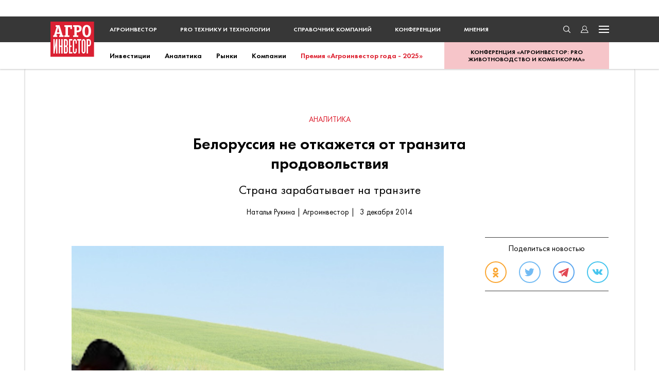

--- FILE ---
content_type: text/html; charset=UTF-8
request_url: https://www.agroinvestor.ru/analytics/news/17733-belorussiya-ne-otkazhetsya-ot-tranzita-prodovolstviya/
body_size: 28315
content:
<!DOCTYPE html>
<html lang="ru">

<head>    

    <link rel="dns-prefetch" href="//www.google.com">
    <link rel="dns-prefetch" href="//yandex.ru">
    <link rel="dns-prefetch" href="//yandex.net">
    <link rel="dns-prefetch" href="//yastatic.net">
    <link rel="dns-prefetch" href="//mc.yandex.ru">

    <link rel="preconnect" href="//www.google.com" crossorigin>
    <link rel="preconnect" href="//yandex.ru" crossorigin>
    <link rel="preconnect" href="//yandex.net" crossorigin>
    <link rel="preconnect" href="//yastatic.net" crossorigin>
    <link rel="preconnect" href="//mc.yandex.ru" crossorigin>

    <link as="font" crossorigin="" href="/local/templates/.default/frontend/public/static/fonts/Futura/FuturaPT-Bold.woff" rel="prefetch" type="font/woff">
    <link as="font" crossorigin="" href="/local/templates/.default/frontend/public/static/fonts/Futura/FuturaPT-Book.woff" rel="prefetch" type="font/woff">
    <link as="font" crossorigin="" href="/local/templates/.default/frontend/public/static/fonts/Futura/FuturaPT-Book.woff2" rel="preload" type="font/woff2">
    <link as="font" crossorigin="" href="/local/templates/.default/frontend/public/static/fonts/Futura/FuturaPT-Demi.woff" rel="prefetch" type="font/woff">
    <link as="font" crossorigin="" href="/local/templates/.default/frontend/public/static/fonts/Futura/FuturaPT-Demi.woff2" rel="prefetch" type="font/woff2">
    <link as="font" crossorigin="" href="/local/templates/.default/frontend/public/static/fonts/Futura/FuturaPT-ExtraBold.woff" rel="prefetch" type="font/woff">
    <link as="font" crossorigin="" href="/local/templates/.default/frontend/public/static/fonts/Futura/FuturaPT-ExtraBold.woff2" rel="prefetch" type="font/woff2">
    <link as="font" crossorigin="" href="/local/templates/.default/frontend/public/static/fonts/Futura/FuturaPT-Light.woff" rel="prefetch" type="font/woff">
    <link as="font" crossorigin="" href="/local/templates/.default/frontend/public/static/fonts/Futura/FuturaPT-Light.woff2" rel="prefetch" type="font/woff2">
    <link as="font" crossorigin="" href="/local/templates/.default/frontend/public/static/fonts/Georgia/Georgia-Bold.woff" rel="prefetch" type="font/woff">
    <link as="font" crossorigin="" href="/local/templates/.default/frontend/public/static/fonts/Georgia/Georgia-Bold.woff2" rel="prefetch" type="font/woff2">
    <link as="font" crossorigin="" href="/local/templates/.default/frontend/public/static/fonts/Georgia/Georgia-Italic.woff" rel="prefetch" type="font/woff">
    <link as="font" crossorigin="" href="/local/templates/.default/frontend/public/static/fonts/Georgia/Georgia-Italic.woff2" rel="prefetch" type="font/woff2">
    <link as="font" crossorigin="" href="/local/templates/.default/frontend/public/static/fonts/Georgia/Georgia.woff" rel="prefetch" type="font/woff">
    <link as="font" crossorigin="" href="/local/templates/.default/frontend/public/static/fonts/Georgia/Georgia.woff2" rel="prefetch" type="font/woff2">

    <script src="https://www.google.com/recaptcha/api.js?render=6Lc2bg8jAAAAANJ754JUXgs8sp18tajRSKRh1xCm"></script>

    
<title>Белоруссия не откажется от транзита продовольствия – Агроинвестор</title>
<meta charset="UTF-8">
<meta name="viewport" content="width=device-width, initial-scale=1, maximum-scale=1">
<meta name="description" content="Страна зарабатывает на транзите">

<meta property="og:type" content="article" />
<meta property="og:site_name" content="Agroinvestor.ru" />
<meta property="og:title" content="Белоруссия не откажется от транзита продовольствия" />
<meta property="og:description" content="Страна зарабатывает на транзите" />
<meta property="og:url" content="https://www.agroinvestor.ru/analytics/news/17733-belorussiya-ne-otkazhetsya-ot-tranzita-prodovolstviya/" />
<meta property="og:image" content="https://www.agroinvestor.ru/upload/iblock/c85/c85eb1a2e388e3a6f5a1c38ad2e97230.jpg">
<link rel="image_src" href="https://www.agroinvestor.ru/upload/iblock/c85/c85eb1a2e388e3a6f5a1c38ad2e97230.jpg">

<meta name="twitter:card" content="summary_large_image">
<meta name="twitter:creator" content="@Agroinvestor">
<meta name="twitter:title" content="Белоруссия не откажется от транзита продовольствия">
<meta name="twitter:description" content="Страна зарабатывает на транзите">
<meta name="twitter:image" content="https://www.agroinvestor.ru/upload/iblock/c85/c85eb1a2e388e3a6f5a1c38ad2e97230.jpg">

<meta name="mrc__share_title" content="Белоруссия не откажется от транзита продовольствия" />
<meta name="mrc__share_description" content="Страна зарабатывает на транзите" />

<meta itemprop="name" content="Белоруссия не откажется от транзита продовольствия" />
<meta itemprop="description" content="Страна зарабатывает на транзите" />
<meta itemprop="image" content="https://www.agroinvestor.ru/upload/iblock/c85/c85eb1a2e388e3a6f5a1c38ad2e97230.jpg" />

<meta name="googlebot" content="noarchive">
<meta name="robots" content="noarchive"><link rel="alternate" type="application/rss+xml" title="RSS журнал «Агроинвестор»" href="https://www.agroinvestor.ru/feed/public-agroinvestor-articles.xml">
<link rel="alternate" type="application/rss+xml" title="RSS журнал «Агроинвестор: PRO технику и технологии»" href="https://www.agroinvestor.ru/feed/public-agrotechnika-articles.xml">
<link rel="alternate" type="application/rss+xml" title="RSS новости, фото, видео" href="https://www.agroinvestor.ru/feed/public-agronews.xml">
<link rel="shortcut icon" href="/local/templates/.default/frontend/public/static/img/favicon.ico" type="image/x-icon">
<link rel="icon" href="/local/templates/.default/frontend/public/static/img/favicon.ico" type="image/x-icon">
<link href="/local/templates/.default/frontend/public/static/img/favicon/agroinvestor-avatar-57x57.png" rel="apple-touch-icon">
<link href="/local/templates/.default/frontend/public/static/img/favicon/agroinvestor-avatar-72x72.png" rel="apple-touch-icon" sizes="72x72">
<link href="/local/templates/.default/frontend/public/static/img/favicon/agroinvestor-avatar-114x114.png" rel="apple-touch-icon" sizes="114x114">
<link href="/local/templates/.default/frontend/public/static/img/favicon/agroinvestor-avatar-76x76.png" rel="apple-touch-icon" sizes="76x76">
<link href="/local/templates/.default/frontend/public/static/img/favicon/agroinvestor-avatar-120x120.png" rel="apple-touch-icon" sizes="120x120">
<link href="/local/templates/.default/frontend/public/static/img/favicon/agroinvestor-avatar-152x152.png" rel="apple-touch-icon" sizes="152x152">
<link href="/local/templates/.default/frontend/public/static/img/favicon/agroinvestor-avatar-200x200.png" rel="apple-touch-icon" sizes="200x200"><meta http-equiv="Content-Type" content="text/html; charset=UTF-8" />
<meta name="description" content="Страна зарабатывает на транзите" />


<link href="/bitrix/cache/css/s1/main/template_5bdf9e80a4e80de5f6cb1b62959bb449/template_5bdf9e80a4e80de5f6cb1b62959bb449_v1.css?1765478188254429" type="text/css"  data-template-style="true" rel="stylesheet" />
<script type="text/javascript">if(!window.BX)window.BX={};if(!window.BX.message)window.BX.message=function(mess){if(typeof mess==='object'){for(let i in mess) {BX.message[i]=mess[i];} return true;}};</script>
<script type="text/javascript">(window.BX||top.BX).message({'JS_CORE_LOADING':'Загрузка...','JS_CORE_NO_DATA':'- Нет данных -','JS_CORE_WINDOW_CLOSE':'Закрыть','JS_CORE_WINDOW_EXPAND':'Развернуть','JS_CORE_WINDOW_NARROW':'Свернуть в окно','JS_CORE_WINDOW_SAVE':'Сохранить','JS_CORE_WINDOW_CANCEL':'Отменить','JS_CORE_WINDOW_CONTINUE':'Продолжить','JS_CORE_H':'ч','JS_CORE_M':'м','JS_CORE_S':'с','JSADM_AI_HIDE_EXTRA':'Скрыть лишние','JSADM_AI_ALL_NOTIF':'Показать все','JSADM_AUTH_REQ':'Требуется авторизация!','JS_CORE_WINDOW_AUTH':'Войти','JS_CORE_IMAGE_FULL':'Полный размер'});</script>

<script type="text/javascript" src="/bitrix/js/main/core/core.min.js?1663581919252095"></script>

<script>BX.setJSList(['/bitrix/js/main/core/core_ajax.js','/bitrix/js/main/core/core_promise.js','/bitrix/js/main/polyfill/promise/js/promise.js','/bitrix/js/main/loadext/loadext.js','/bitrix/js/main/loadext/extension.js','/bitrix/js/main/polyfill/promise/js/promise.js','/bitrix/js/main/polyfill/find/js/find.js','/bitrix/js/main/polyfill/includes/js/includes.js','/bitrix/js/main/polyfill/matches/js/matches.js','/bitrix/js/ui/polyfill/closest/js/closest.js','/bitrix/js/main/polyfill/fill/main.polyfill.fill.js','/bitrix/js/main/polyfill/find/js/find.js','/bitrix/js/main/polyfill/matches/js/matches.js','/bitrix/js/main/polyfill/core/dist/polyfill.bundle.js','/bitrix/js/main/core/core.js','/bitrix/js/main/polyfill/intersectionobserver/js/intersectionobserver.js','/bitrix/js/main/lazyload/dist/lazyload.bundle.js','/bitrix/js/main/polyfill/core/dist/polyfill.bundle.js','/bitrix/js/main/parambag/dist/parambag.bundle.js']);
BX.setCSSList(['/bitrix/js/main/core/css/core.css','/bitrix/js/main/lazyload/dist/lazyload.bundle.css','/bitrix/js/main/parambag/dist/parambag.bundle.css']);</script>
<script type="text/javascript">(window.BX||top.BX).message({'LANGUAGE_ID':'ru','FORMAT_DATE':'DD.MM.YYYY','FORMAT_DATETIME':'DD.MM.YYYY HH:MI:SS','COOKIE_PREFIX':'BITRIX_SM','SERVER_TZ_OFFSET':'10800','SITE_ID':'s1','SITE_DIR':'/','USER_ID':'','SERVER_TIME':'1769029301','USER_TZ_OFFSET':'0','USER_TZ_AUTO':'Y','bitrix_sessid':'f337edcfea5d2e48fb817a5ac99d8f2e'});</script>

<script type="text/javascript"  src="/bitrix/cache/js/s1/main/kernel_main/kernel_main_v1.js?1750167636142429"></script>
<script type="text/javascript" src="/bitrix/js/main/core/core_ls.min.js?16635819197365"></script>
<script type="text/javascript" src="https://yastatic.net/pcode/adfox/loader.js"></script>
<script type="text/javascript">BX.setJSList(['/bitrix/js/main/session.js','/bitrix/js/main/pageobject/pageobject.js','/bitrix/js/main/core/core_window.js','/bitrix/js/main/date/main.date.js','/bitrix/js/main/core/core_date.js','/bitrix/js/main/utils.js','/local/templates/.default/frontend/public/static/js/ajax/read_next.js','/local/templates/.default/frontend/public/static/js/ajax/polls.js','/local/templates/.default/frontend/public/static/js/main.4da75af6f484e435bba6.js']);</script>
<script type="text/javascript">BX.setCSSList(['/local/templates/.default/frontend/public/static/css/main.4da75af6f484e435bba6.css','/local/templates/main/template_styles.css']);</script>
<script type="text/javascript">
bxSession.Expand('f337edcfea5d2e48fb817a5ac99d8f2e.32f5f2a71638f3c3dffd0efff7bc9ba5a68e52b9ef639d88a1b228cf35012bff');
</script>
<script type="text/javascript">
bxSession.Expand('f337edcfea5d2e48fb817a5ac99d8f2e.32f5f2a71638f3c3dffd0efff7bc9ba5a68e52b9ef639d88a1b228cf35012bff');
</script>
<script type="text/javascript">
bxSession.Expand('f337edcfea5d2e48fb817a5ac99d8f2e.32f5f2a71638f3c3dffd0efff7bc9ba5a68e52b9ef639d88a1b228cf35012bff');
</script>
<script type="text/javascript">
bxSession.Expand('f337edcfea5d2e48fb817a5ac99d8f2e.32f5f2a71638f3c3dffd0efff7bc9ba5a68e52b9ef639d88a1b228cf35012bff');
</script>

<script type="text/javascript"  src="/bitrix/cache/js/s1/main/template_972122f9251e592ac5addf7ccce45c6d/template_972122f9251e592ac5addf7ccce45c6d_v1.js?1750867271196775"></script>
<script type="text/javascript"  src="/bitrix/cache/js/s1/main/page_b136fc6d0e67d622b51fc556c768b4e8/page_b136fc6d0e67d622b51fc556c768b4e8_v1.js?1750167533192692"></script>
<script type="text/javascript">var _ba = _ba || []; _ba.push(["aid", "40db2821b91d1ed1bc243d10cabc1e2f"]); _ba.push(["host", "www.agroinvestor.ru"]); (function() {var ba = document.createElement("script"); ba.type = "text/javascript"; ba.async = true;ba.src = (document.location.protocol == "https:" ? "https://" : "http://") + "bitrix.info/ba.js";var s = document.getElementsByTagName("script")[0];s.parentNode.insertBefore(ba, s);})();</script>

    
<!--noindex-->

<!-- Global site tag (gtag.js) - Google Analytics -->
<script async src="https://www.googletagmanager.com/gtag/js?id=UA-13252429-3"></script>
<script>
    window.dataLayer = window.dataLayer || [];
    function gtag(){dataLayer.push(arguments);}
    gtag('js', new Date());

    gtag('config', 'UA-13252429-3');
</script>

<!-- Yandex.Metrika counter -->
<script type="text/javascript" >
    (function(m,e,t,r,i,k,a){m[i]=m[i]||function(){(m[i].a=m[i].a||[]).push(arguments)};
    m[i].l=1*new Date();k=e.createElement(t),a=e.getElementsByTagName(t)[0],k.async=1,k.src=r,a.parentNode.insertBefore(k,a)})
    (window, document, "script", "https://mc.yandex.ru/metrika/tag.js", "ym");

    ym(23474563, "init", {
        clickmap:true,
        trackLinks:true,
        accurateTrackBounce:true
    });
</script>
<noscript><div><img src="https://mc.yandex.ru/watch/23474563" style="position:absolute; left:-9999px;" alt="" /></div></noscript>
<!-- /Yandex.Metrika counter -->

<script>
    var adDeviceType,
        width = window.innerWidth;

    switch(true) {
        case (width < 640):
            adDeviceType = 'phone';
            break;
        case (640 <= width && width < 1186):
            adDeviceType = 'tablet';
            break;
        case (1186 <= width && width < 1600):
            adDeviceType = 'desktop_hd';
            break;
        case (width >= 1600):
            adDeviceType = 'desktop';
            break;
        default:
            break;
    }
</script>
<!--/noindex-->
</head>

<body>
    
    <div class="site">
        
        <div class="popup popup-menu">
            <button class="btn-close"></button>
            <div class="popup-menu__content container">
                <div class="popup-menu__col xl">
                    <section class="section">
                        <h2 class="title title--border">разделы</h2>
                        <nav class="popup-menu__nav flex">
                            <div class="popup-menu__nav-item">
                                <ul>
                                    <li><a href="/markets/">рынки</a></li>
                                    <li><a href="/investments/">инвестиции</a></li>
                                    <li><a href="/technologies/">технологии</a></li>
                                    <li><a href="/analytics/">аналитика</a></li>
                                    <li><a href="/regions/">регионы</a></li>
                                    <li><a href="/companies/">компании</a></li>
                                    <li><a href="/rating/">рейтинги</a></li>
                                    <li><a href="/interview/">интервью</a></li>
                                    <li><a href="https://award.agroinvestor.ru/">Премия «Агроинвестор года - 2025»</a></li>
                                </ul>
                            </div>
                            <div class="popup-menu__nav-item">
                                <ul>
                                    <li><a href="/photo/">Фото</a></li>
                                    <li><a href="/video/">Видео</a></li>
                                    <li><a href="/column/">мнения</a></li>
                                    <li><a href="/tech/">техника</a></li>
                                    <li><a href="/test-drive/">тест-драйвы</a></li>
                                    <li><a href="/business-pages/">бизнес-страницы</a></li>
                                    <li><a href="/conference/">конференции</a></li>
                                    <li><a href="/companies/a-z/">справочник компаний</a></li>
                                    <li><a href="/subscribe/">подписка</a></li>
                                    <li><a href="/about/agroinvestor/">Журнал «Агроинвестор»</a></li>
                                </ul>
                            </div>
                        </nav>
                    </section>
                    <section class="section">
                        <h2 class="title title--border">реклама</h2>
                        <nav class="popup-menu__nav">
                            <div class="popup-menu__nav-item">
                                <ul>
                                    <li><a href="/about/ads-website/">реклама на сайте</a></li>
                                    <li><a href="/about/ads-agroinvestor/">реклама в журнале «Агроинвестор»</a></li>
                                    <li><a href="/about/ads-agrotechnika/">реклама в журнале «Агроинвестор: PRO технику и технологии»</a></li>
                                </ul>
                            </div>
                        </nav>
                    </section>
                </div>
                <div class="popup-menu__col xs">
                    <div class="social ">

    <a class="social__item social__item--tg" href="https://t.me/agroinvestor" target="_blank">
        <svg width="33" height="29" viewBox="0 0 33 29" fill="none" xmlns="http://www.w3.org/2000/svg">
            <path d="M1.39712 14.3253L8.79441 17.1034L11.6576 26.3688C11.8408 26.9622 12.562 27.1815 13.0406 26.7878L17.164 23.4054C17.5962 23.051 18.2119 23.0333 18.6636 23.3633L26.1007 28.7964C26.6127 29.1709 27.3381 28.8886 27.4666 28.266L32.9146 1.89646C33.0548 1.21636 32.3907 0.649001 31.7471 0.899461L1.38845 12.6839C0.639264 12.9746 0.645792 14.042 1.39712 14.3253ZM11.1962 15.6245L25.6532 6.66489C25.9131 6.50435 26.1804 6.85785 25.9573 7.06611L14.026 18.2259C13.6066 18.6187 13.3361 19.1444 13.2595 19.715L12.853 22.7457C12.7992 23.1504 12.2343 23.1905 12.1233 22.7989L10.5602 17.2723C10.3812 16.642 10.6421 15.9686 11.1962 15.6245Z" fill="#3390ec"/>
        </svg>
    </a>

    <a class="social__item social__item--ok" href="https://ok.ru/group/54626085175296" target="_blank">
        <svg width="19" height="32" viewBox="0 0 19 32" fill="none" xmlns="http://www.w3.org/2000/svg">
            <path fill-rule="evenodd" clip-rule="evenodd" d="M8.66553 0.519442C11.1237 0.211789 13.2746 1.28857 14.6574 2.51919C15.8865 3.59597 17.1156 5.59572 17.2692 7.74929C17.5765 12.3641 14.1965 15.9021 10.2019 16.3636C5.59278 16.8251 1.90549 13.5947 1.44458 9.44138C1.1373 4.98041 3.74913 2.05771 6.66824 0.980921C7.28279 0.673268 8.05098 0.673268 8.66553 0.519442ZM6.20733 8.9799C6.5146 10.9796 8.9728 12.2103 10.8164 11.4411C12.0455 10.8258 13.5819 8.67225 12.1992 6.51868C11.7383 5.90337 10.6628 4.82659 8.9728 5.13424C7.28279 5.44189 5.90006 6.82633 6.20733 8.9799Z" fill="#F99000"/>
            <path fill-rule="evenodd" clip-rule="evenodd" d="M12.6599 22.8243C13.889 24.2087 14.9645 25.2855 16.3472 26.6699C16.8081 27.1314 17.269 27.4391 17.5763 28.0544C18.3445 30.2079 16.5008 31.7462 14.6572 31.1309C13.7354 30.8232 12.8135 29.5926 12.0454 28.8235C11.7381 28.5158 11.2772 28.0544 10.8163 27.5929C10.8163 27.5929 9.89444 26.3623 9.58716 26.3623C9.43353 26.3623 8.66534 27.2852 8.35806 27.5929C7.89715 28.0544 7.43624 28.5158 7.12897 28.8235C6.36078 29.5926 5.43896 30.9771 4.51714 31.2847C2.67349 32.0538 0.52257 30.2079 1.44439 28.2082C1.75167 27.4391 3.1344 26.2084 3.90259 25.5931C4.82441 24.6702 5.5926 24.0549 6.36078 22.9781C4.67077 22.3628 1.9053 21.9013 0.983481 20.363C-0.0919785 18.671 1.59803 16.2097 3.74895 16.9789C4.20986 17.1327 4.67077 17.4403 4.97805 17.5942C6.97533 18.671 10.2017 18.9786 12.8135 18.0556C13.889 17.748 14.6572 16.9789 15.4254 16.825C17.8836 16.2097 18.959 19.1324 17.7299 20.6707C17.269 21.286 16.1936 21.7475 15.4254 22.0551C14.5036 22.3628 13.5817 22.5166 12.6599 22.8243Z" fill="#F99000"/>
        </svg>
    </a>

    <a class="social__item social__item--vk" href="https://vk.com/agroinvestor" target="_blank">
        <svg width="32" height="18" viewBox="0 0 32 18" fill="none" xmlns="http://www.w3.org/2000/svg">
            <path d="M31.3968 15.9609C31.3968 15.8071 31.3968 15.8071 31.2404 15.8071C30.7713 14.8841 29.6768 13.6535 28.1131 12.2691C27.4877 11.6538 27.0186 11.1923 26.8622 10.8847C26.5495 10.4232 26.3931 9.96169 26.7059 9.65404C26.8622 9.34638 27.3313 8.57725 28.1131 7.50047C28.5822 6.88516 28.895 6.42368 29.2077 6.11603C31.0841 3.6548 31.8659 2.11654 31.7095 1.3474L31.5531 1.19358C31.5531 1.03975 31.3968 1.03975 31.0841 0.885924C30.7713 0.732097 30.4586 0.732097 29.9895 0.885924H25.2986C25.2986 0.885924 25.1422 0.885924 24.9859 0.885924C24.8295 0.885924 24.8295 0.885924 24.8295 0.885924H24.6731L24.5168 1.03975C24.5168 1.19358 24.3604 1.19358 24.3604 1.3474C23.8913 2.57802 23.2658 3.80863 22.6404 4.88541C22.1713 5.50072 21.8586 6.11603 21.5458 6.57751C21.2331 7.03899 20.9204 7.34664 20.764 7.65429C20.6077 7.80812 20.2949 8.11577 20.1386 8.2696C19.9822 8.42343 19.8258 8.42343 19.6695 8.42343C19.5131 8.42343 19.5131 8.42343 19.3567 8.42343C19.2004 8.2696 19.044 8.2696 19.044 7.96195C18.8877 7.80812 18.8877 7.65429 18.8877 7.34664C18.8877 7.03899 18.8877 6.88516 18.8877 6.73133C18.8877 6.57751 18.8877 6.26985 18.8877 5.9622C18.8877 5.65455 18.8877 5.34689 18.8877 5.34689C18.8877 4.88541 18.8877 4.42393 18.8877 3.96246C18.8877 3.50098 18.8877 3.0395 18.8877 2.88567C18.8877 2.57802 18.8877 2.27036 18.8877 1.96271C18.8877 1.65506 18.8877 1.3474 18.8877 1.19358C18.8877 1.03975 18.7313 0.885924 18.7313 0.732097C18.7313 0.57827 18.5749 0.424444 18.4186 0.424444C17.9495 0.424444 17.7931 0.270617 17.4804 0.270617C16.8549 0.116791 16.2295 0.116791 15.2913 0.116791C13.2585 0.116791 12.0076 0.116791 11.3822 0.424444C11.2258 0.578271 11.0694 0.732097 10.7567 0.885924C10.6004 1.19358 10.6004 1.3474 10.7567 1.3474C11.3822 1.3474 11.8513 1.65506 12.164 1.96271L12.3204 2.11654C12.3204 2.27036 12.4767 2.42419 12.4767 2.88567C12.4767 3.19332 12.6331 3.6548 12.6331 4.11628C12.6331 4.88541 12.6331 5.50072 12.6331 6.11603C12.6331 6.73133 12.4767 7.03899 12.4767 7.34664C12.4767 7.65429 12.3204 7.96195 12.3204 8.11577C12.164 8.2696 12.0076 8.42343 12.0076 8.57725C12.0076 8.57725 12.0076 8.57725 11.8513 8.73108C11.6949 8.73108 11.5385 8.8849 11.3822 8.8849C11.2258 8.8849 11.0694 8.88491 10.7567 8.73108C10.7567 8.2696 10.444 8.11577 10.2876 7.80812C9.9749 7.50047 9.81853 7.19281 9.5058 6.73133C9.19308 6.26985 8.88035 5.65455 8.56762 5.03924L8.25489 4.57776C8.09853 4.27011 7.94216 3.80863 7.62943 3.34715C7.31671 2.73184 7.16034 2.11654 6.84761 1.65506C6.84761 1.3474 6.69125 1.19358 6.53489 1.19358H6.37852C6.37852 1.19358 6.22216 1.03975 6.06579 1.03975C5.90943 1.03975 5.75306 0.885924 5.75306 0.885924H1.37487C0.905775 0.885924 0.593047 1.03975 0.436683 1.19358V1.3474C0.436683 1.3474 0.436683 1.50123 0.436683 1.65506C0.280319 1.65506 0.436683 1.80888 0.436683 1.96271C1.06214 3.50098 1.84396 4.88541 2.62578 6.26985C3.4076 7.65429 4.03306 8.73108 4.65852 9.65404C5.12761 10.577 5.5967 11.3461 6.22216 12.1153C6.84761 12.8844 7.16034 13.3459 7.31671 13.4997C7.47307 13.6535 7.62943 13.8074 7.7858 13.9612L8.25489 14.4227C8.56762 14.7303 8.88035 15.038 9.34944 15.3456C9.81853 15.6533 10.444 16.1148 11.0694 16.4224C11.6949 16.7301 12.3204 17.0377 13.2585 17.3454C14.0404 17.4992 14.8222 17.653 15.604 17.653H17.4804C17.7931 17.653 18.1058 17.4992 18.4186 17.3454V17.1915C18.4186 17.1915 18.5749 17.0377 18.5749 16.8839C18.5749 16.7301 18.5749 16.5762 18.5749 16.4224C18.5749 15.9609 18.5749 15.4994 18.7313 15.1918C18.8877 14.8841 18.8877 14.5765 19.044 14.4227C19.044 14.115 19.2004 13.9612 19.2004 13.8074C19.3567 13.6535 19.3567 13.6535 19.5131 13.4997H19.6695C19.9822 13.3459 20.2949 13.4997 20.6077 13.8074C20.9204 14.115 21.2331 14.4227 21.5458 14.7303C21.8586 15.038 22.1713 15.4994 22.6404 15.9609C23.1095 16.4224 23.4222 16.7301 23.7349 17.0377L24.0477 17.1915C24.204 17.3454 24.5168 17.4992 24.8295 17.4992C25.1422 17.653 25.4549 17.653 25.7677 17.653H29.9895C30.4586 17.653 30.7713 17.653 30.9277 17.4992C31.0841 17.3454 31.2404 17.1915 31.3968 17.0377C31.3968 16.8839 31.3968 16.7301 31.3968 16.4224C31.3968 16.1148 31.3968 15.9609 31.3968 15.9609Z" fill="#1AB7EA"/>
        </svg>
    </a>
    <a class="social__item social__item--zen social__item--zen-black" href="https://dzen.ru/agroinvestor.ru" target="_blank">
        <svg width="32" height="32" viewBox="0 0 24 24" fill="none" xmlns="http://www.w3.org/2000/svg">
            <path
                d="M22.5103 11.5137C22.5122 11.5137 22.5136 11.5137 22.5155 11.5137C22.6495 11.5137 22.7771 11.4575 22.8679 11.3591C22.96 11.2593 23.0056 11.1253 22.9936 10.99C22.5117 5.68934 18.3151 1.49126 13.0139 1.00838C12.8795 0.997823 12.7442 1.0415 12.6443 1.13414C12.5445 1.2263 12.4888 1.35638 12.4903 1.49222C12.5738 8.5367 13.5031 11.4153 22.5103 11.5137Z"
                fill="black" />
            <path
                d="M22.5098 12.4873C13.5026 12.5857 12.5738 15.4643 12.4903 22.5087C12.4888 22.6446 12.5445 22.7747 12.6443 22.8668C12.7336 22.9489 12.8503 22.9945 12.9703 22.9945C12.9847 22.9945 12.9995 22.994 13.0139 22.9926C18.3151 22.5097 22.5117 18.3121 22.9931 13.011C23.0051 12.8756 22.96 12.7417 22.8674 12.6419C22.7747 12.542 22.6456 12.4926 22.5098 12.4873Z"
                fill="black" />
            <path
                d="M10.9548 1.01083C5.67048 1.50763 1.48728 5.70475 1.00776 10.991C0.995761 11.1264 1.04088 11.2603 1.13352 11.3601C1.22424 11.4585 1.3524 11.5142 1.48584 11.5142C1.48776 11.5142 1.48968 11.5142 1.4916 11.5142C10.469 11.411 11.3959 8.53387 11.4804 1.49419C11.4818 1.35835 11.4257 1.22779 11.3258 1.13563C11.225 1.04347 11.0902 0.998351 10.9548 1.01083Z"
                fill="black" />
            <path
                d="M1.49159 12.4868C1.34231 12.47 1.22519 12.5411 1.13351 12.6409C1.04135 12.7408 0.995747 12.8747 1.00775 13.01C1.48727 18.2963 5.67095 22.4934 10.9553 22.9902C10.9701 22.9916 10.9855 22.9921 11.0004 22.9921C11.1204 22.9921 11.2365 22.947 11.3258 22.8649C11.4257 22.7728 11.4818 22.6422 11.4804 22.5064C11.3959 15.4672 10.4695 12.59 1.49159 12.4868Z"
                fill="black" />
        </svg>
    </a>
</div>
                    <div class="popup-menu__journals">
                        <h2 class="title title--border-red">журналы</h2>
                        <div class="popup-menu__journals-list">
                            <a class="popup-menu__journals-img" href="/agroinvestor/">
                                <img src="/upload/iblock/510/51002e2fd6bd97a039aedb9328dfd73e.jpg" alt=""/>
                            </a>
                            <a class="popup-menu__journals-img" href="/agrotechnika/">
                                <img src="/upload/iblock/9df/9dfdf8c2f46de43a83cebdbc8edc244e.jpg" alt=""/>
                            </a>
                        </div>
                    </div>
                    <nav class="popup-menu__nav">
                        <div class="social">
                            <a class="social__item social__item--ok" href="https://ok.ru/group/54626085175296" target="_blank">
                                <svg width="12" height="21" viewBox="0 0 12 21" fill="none" xmlns="http://www.w3.org/2000/svg">
                                    <path fill-rule="evenodd" clip-rule="evenodd" d="M5.17335 0.982507C6.72391 0.78965 8.08066 1.46465 8.95285 2.23608C9.72813 2.91108 10.5034 4.16465 10.6003 5.51465C10.7941 8.40751 8.66212 10.6254 6.14245 10.9147C3.23515 11.2039 0.909308 9.17894 0.618578 6.57537C0.424758 3.77894 2.07223 1.94679 3.91352 1.27179C4.30116 1.07894 4.78571 1.07894 5.17335 0.982507ZM3.62279 6.28608C3.81661 7.53965 5.36717 8.31108 6.53009 7.82894C7.30538 7.44322 8.27448 6.09322 7.40228 4.74322C7.11155 4.35751 6.43318 3.68251 5.36717 3.87536C4.30116 4.06822 3.42897 4.93608 3.62279 6.28608Z" fill="#F99000"/>
                                    <path fill-rule="evenodd" clip-rule="evenodd" d="M7.69294 14.9646C8.46822 15.8325 9.14659 16.5075 10.0188 17.3753C10.3095 17.6646 10.6002 17.8575 10.7941 18.2432C11.2786 19.5932 10.1157 20.5575 8.95277 20.1718C8.37131 19.9789 7.78985 19.2075 7.3053 18.7253C7.11148 18.5325 6.82075 18.2432 6.53002 17.9539C6.53002 17.9539 5.94856 17.1825 5.75474 17.1825C5.65783 17.1825 5.17328 17.7611 4.97946 17.9539C4.68873 18.2432 4.398 18.5325 4.20418 18.7253C3.71963 19.2075 3.13817 20.0753 2.55671 20.2682C1.39379 20.7503 0.0370501 19.5932 0.61851 18.3396C0.81233 17.8575 1.68452 17.0861 2.16907 16.7003C2.75053 16.1218 3.23508 15.7361 3.71963 15.0611C2.65362 14.6753 0.90924 14.3861 0.32778 13.4218C-0.35059 12.3611 0.71542 10.8182 2.07216 11.3003C2.36289 11.3968 2.65362 11.5896 2.84744 11.6861C4.10727 12.3611 6.14238 12.5539 7.78985 11.9753C8.46822 11.7825 8.95277 11.3003 9.43732 11.2039C10.9879 10.8182 11.6663 12.6503 10.891 13.6146C10.6002 14.0003 9.92187 14.2896 9.43732 14.4825C8.85586 14.6753 8.2744 14.7718 7.69294 14.9646Z" fill="#F99000"/>
                                </svg>
                            </a>

                            <a class="social__item social__item--tg" href="https://t.me/agroinvestor" target="_blank">
                                <svg width="21" height="19" viewBox="0 0 21 19" fill="none" xmlns="http://www.w3.org/2000/svg">
                                    <path d="M0.789315 9.26357L5.45532 11.0051L7.26135 16.8132C7.37691 17.1852 7.83179 17.3227 8.13372 17.0759L10.7346 14.9556C11.0073 14.7334 11.3956 14.7224 11.6805 14.9292L16.3716 18.335C16.6946 18.5698 17.1522 18.3928 17.2332 18.0025L20.6697 1.47238C20.7581 1.04605 20.3392 0.690397 19.9333 0.847402L0.783848 8.23467C0.31128 8.41692 0.315398 9.08598 0.789315 9.26357ZM6.97029 10.078L16.0894 4.46155C16.2533 4.36091 16.4219 4.58251 16.2812 4.71306L8.75526 11.7088C8.49073 11.955 8.32009 12.2845 8.27176 12.6422L8.01539 14.5421C7.98144 14.7957 7.62511 14.8209 7.55511 14.5754L6.56914 11.111C6.45621 10.7158 6.62077 10.2938 6.97029 10.078Z" fill="#DC1B2A"/>
                                </svg>
                            </a>

                            <a class="social__item social__item--vk" href="https://vk.com/agroinvestor" target="_blank">
                                <svg width="21" height="12" viewBox="0 0 21 12" fill="none" xmlns="http://www.w3.org/2000/svg">
                                    <path d="M20.1749 10.0498C20.1749 9.95339 20.1749 9.95339 20.0763 9.95339C19.7804 9.37482 19.09 8.60339 18.1037 7.73554C17.7091 7.34982 17.4133 7.06053 17.3146 6.86768C17.1174 6.57839 17.0187 6.28911 17.216 6.09625C17.3146 5.90339 17.6105 5.42125 18.1037 4.74625C18.3996 4.36053 18.5968 4.07125 18.7941 3.87839C19.9776 2.33553 20.4708 1.37125 20.3722 0.889105L20.2735 0.792676C20.2735 0.696247 20.1749 0.696247 19.9776 0.599819C19.7804 0.50339 19.5831 0.50339 19.2872 0.599819H16.3283C16.3283 0.599819 16.2297 0.599819 16.1311 0.599819C16.0324 0.599819 16.0324 0.599819 16.0324 0.599819H15.9338L15.8352 0.696247C15.8352 0.792676 15.7365 0.792676 15.7365 0.889105C15.4406 1.66053 15.0461 2.43196 14.6516 3.10696C14.3557 3.49268 14.1585 3.87839 13.9612 4.16768C13.7639 4.45696 13.5667 4.64982 13.468 4.84268C13.3694 4.93911 13.1722 5.13196 13.0735 5.22839C12.9749 5.32482 12.8763 5.32482 12.7776 5.32482C12.679 5.32482 12.679 5.32482 12.5804 5.32482C12.4817 5.22839 12.3831 5.22839 12.3831 5.03553C12.2845 4.93911 12.2845 4.84268 12.2845 4.64982C12.2845 4.45696 12.2845 4.36053 12.2845 4.26411C12.2845 4.16768 12.2845 3.97482 12.2845 3.78196C12.2845 3.5891 12.2845 3.39625 12.2845 3.39625C12.2845 3.10696 12.2845 2.81768 12.2845 2.52839C12.2845 2.2391 12.2845 1.94982 12.2845 1.85339C12.2845 1.66053 12.2845 1.46768 12.2845 1.27482C12.2845 1.08196 12.2845 0.889105 12.2845 0.792676C12.2845 0.696247 12.1859 0.599819 12.1859 0.50339C12.1859 0.406962 12.0872 0.310533 11.9886 0.310533C11.6927 0.310533 11.5941 0.214104 11.3968 0.214104C11.0023 0.117676 10.6078 0.117676 10.016 0.117676C8.7338 0.117676 7.94476 0.117676 7.55024 0.310533C7.45161 0.406962 7.35298 0.50339 7.15572 0.599819C7.05709 0.792676 7.05709 0.889105 7.15572 0.889105C7.55024 0.889105 7.84613 1.08196 8.04339 1.27482L8.14202 1.37125C8.14202 1.46768 8.24065 1.5641 8.24065 1.85339C8.24065 2.04625 8.33928 2.33553 8.33928 2.62482C8.33928 3.10696 8.33928 3.49268 8.33928 3.87839C8.33928 4.26411 8.24065 4.45696 8.24065 4.64982C8.24065 4.84268 8.14202 5.03553 8.14202 5.13196C8.04339 5.22839 7.94476 5.32482 7.94476 5.42125C7.94476 5.42125 7.94476 5.42125 7.84613 5.51768C7.7475 5.51768 7.64887 5.61411 7.55024 5.61411C7.45161 5.61411 7.35298 5.61411 7.15572 5.51768C7.15572 5.22839 6.95846 5.13196 6.85983 4.93911C6.66257 4.74625 6.56394 4.55339 6.36668 4.26411C6.16942 3.97482 5.97216 3.58911 5.7749 3.20339L5.57764 2.91411C5.47901 2.72125 5.38038 2.43196 5.18312 2.14268C4.98586 1.75696 4.88723 1.37125 4.68997 1.08196C4.68997 0.889105 4.59134 0.792676 4.49271 0.792676H4.39408C4.39408 0.792676 4.29545 0.696247 4.19682 0.696247C4.09819 0.696247 3.99956 0.599819 3.99956 0.599819H1.23791C0.942021 0.599819 0.744761 0.696247 0.646131 0.792676V0.889105C0.646131 0.889105 0.646131 0.985533 0.646131 1.08196C0.5475 1.08196 0.646131 1.17839 0.646131 1.27482C1.04065 2.2391 1.5338 3.10696 2.02695 3.97482C2.5201 4.84268 2.91462 5.51768 3.30914 6.09625C3.60503 6.67482 3.90092 7.15696 4.29545 7.63911C4.68997 8.12125 4.88723 8.41054 4.98586 8.50696C5.08449 8.60339 5.18312 8.69982 5.28175 8.79625L5.57764 9.08554C5.7749 9.27839 5.97216 9.47125 6.26805 9.66411C6.56394 9.85697 6.95846 10.1462 7.35298 10.3391C7.7475 10.532 8.14202 10.7248 8.7338 10.9177C9.22695 11.0141 9.7201 11.1105 10.2133 11.1105H11.3968C11.5941 11.1105 11.7913 11.0141 11.9886 10.9177V10.8212C11.9886 10.8212 12.0872 10.7248 12.0872 10.6284C12.0872 10.532 12.0872 10.4355 12.0872 10.3391C12.0872 10.0498 12.0872 9.76054 12.1859 9.56768C12.2845 9.37482 12.2845 9.18196 12.3831 9.08554C12.3831 8.89268 12.4817 8.79625 12.4817 8.69982C12.5804 8.60339 12.5804 8.60339 12.679 8.50696H12.7776C12.9749 8.41054 13.1722 8.50696 13.3694 8.69982C13.5667 8.89268 13.7639 9.08554 13.9612 9.27839C14.1585 9.47125 14.3557 9.76054 14.6516 10.0498C14.9475 10.3391 15.1448 10.532 15.342 10.7248L15.5393 10.8212C15.6379 10.9177 15.8352 11.0141 16.0324 11.0141C16.2297 11.1105 16.427 11.1105 16.6242 11.1105H19.2872C19.5831 11.1105 19.7804 11.1105 19.879 11.0141C19.9776 10.9177 20.0763 10.8212 20.1749 10.7248C20.1749 10.6284 20.1749 10.532 20.1749 10.3391C20.1749 10.1462 20.1749 10.0498 20.1749 10.0498Z" fill="#1AB7EA"/>
                                </svg>
                            </a>
                        </div>
                        <div class="popup-menu__nav-item">
                            <ul>
                                <li><a href="https://award.agroinvestor.ru/">Премия «Агроинвестор года - 2025»</a></li>
                                <li><a href="/about/contacts/">контакты</a></li>
                                <li><a href="/subscribe/reprint/">правила перепечатки</a></li>
                                <li><a href="/rss/">rss</a></li>
                            </ul>
                        </div>
                    </nav>
                </div>
            </div>
        </div>

        
<div class="popup popup-login">
    <div class="popup-login__content">
        <button class="btn-close"></button>

        <div class="popup-login__tabs">
            <a class="popup-login__tabs-item is-active" href="#">вход</a>
            <a class="popup-login__tabs-item " href="#">регистрация</a>
                            <a class="popup-login__tabs-item " href="#">сбросить пароль</a>
                    </div>

        <div id="form-login-wrapper" class="popup-login__form is-show">
                        <form id="form-login" method="POST" action="/login/">
    <input type="hidden" name="backurl" autocomplete="off"
        value="" />
    <input type="hidden" name="AUTH_FORM" value="Y" />
    <input type="hidden" name="TYPE" value="AUTH" />

    <div class="popup-login__form-list">
        <div class="popup-login__form-item">
            <input type="text" name="USER_LOGIN" placeholder="Логин или e-mail"
                            required />
        </div>

        <div class="popup-login__form-item">
            <input type="password" name="USER_PASSWORD" placeholder="Пароль" value="" required />
        </div>
        
                    <div class="popup-login__form-item checkbox">
                <input class="checkAgri" type="checkbox" id="USER_REMEMBER_frm" name="USER_REMEMBER" value="Y" 
                                            checked
                                    />
                <label for="USER_REMEMBER_frm">Запомнить меня</label>
            </div>
        
        
            </div>

    <input class="btn" type="submit" value="Войти">
</form>        </div>

        <div id="form-register-wrapper" class="popup-login__form ">
                <form id="form-register" method="POST" action="" enctype="multipart/form-data">
        <input type="hidden" name="backurl" autocomplete="off"
            value="" />

        <div class="popup-login__form-list">
            <div class="popup-login__form-item">
                <input type="text" name="REGISTER[NAME]" placeholder="Имя"
                    value=""
                                            required
                                    />
            </div>

            <div class="popup-login__form-item">
                <input type="text" name="REGISTER[LAST_NAME]" placeholder="Фамилия"
                    value=""
                                            required
                                    />
            </div>

            <div class="popup-login__form-item">
                <input type="text" name="REGISTER[LOGIN]" placeholder="Логин"
                    value=""
                                            required
                                    />
            </div>

            <div class="popup-login__form-item">
                <input type="email" name="REGISTER[EMAIL]" placeholder="E-mail"
                    value=""
                                            required
                                    />
            </div>

            <div class="popup-login__form-item">
                <input type="password" name="REGISTER[PASSWORD]" placeholder="Пароль"
                    value=""
                                            required
                                    />
            </div>

            <div class="popup-login__form-item">
                <input type="password" name="REGISTER[CONFIRM_PASSWORD]" placeholder="Подтверждение пароля" 
                    value=""
                                            required
                                    />
            </div>

            <div class="popup-login__form-item checkbox">
                <input id="form_register_SUB_AGREE" name="subscribe_agree" type="checkbox" class="checkAgri"
                                            checked
                                    />
                <label for="form_register_SUB_AGREE">Подписаться на рассылку "Агроинвестора"</label>
            </div>

            <div class="popup-login__form-item checkbox">
                <input id="form_register_RULES_AGREE" name="rules_agree" type="checkbox" class="checkAgri" required
                                            checked
                                    />
                <label for="form_register_RULES_AGREE">
                    Я согласен с <a href="/about/confidence/" target="_blank">Правилами регистрации и конфиденциальности</a> и принимаю условия политики ООО «Континуум Риал Эстейт» в отношении обработки персональных данных
                </label>
            </div>

            
            
            <input class="btn" type="hidden" name="register_submit_button" value="1" />
        </div>

        <input class="btn" type="submit" value="Зарегистрироваться">
    </form>
        </div>

                    <div id="form-forgot-wrapper" class="popup-login__form ">
                    <form id="form-forgot" method="POST" action="/pass-recovery/">
        <input type="hidden" name="form_forgot_passwd" value="1" />
        <input type="hidden" name="backurl" value="" autocomplete="off" />

        <div class="popup-login__form-list">
            <div class="popup-login__form-item">
                <input type="text" name="USER_EMAIL" placeholder="Логин или e-mail" value="" required />
            </div>

                            <div class="popup-login__form-item">
                    <input type="hidden" name="captcha_sid" value="0ccd4b0bc39a2e66521c7802c3681f43" />
                    <img src="/bitrix/tools/captcha.php?captcha_sid=0ccd4b0bc39a2e66521c7802c3681f43" width="180" height="40" alt="CAPTCHA" />
                </div>

                <div class="popup-login__form-item">
                    <input type="text" name="captcha_word" placeholder="Код с картинки" value="" required />
                </div>
            
                    </div>

        <input class="btn" type="submit" value="Восстановить">
    </form>
            </div>
            </div>
</div>

        <div class='banner banner-billboard banner-billboard--mobile'>
            <div id="adfox_billboard_1_25260561"></div>
<script>switch(adDeviceType){case"desktop":case"desktop_hd":window.yaContextCb.push(()=>{Ya.adfoxCode.create({ownerId:385303,containerId:"adfox_billboard_1_25260561",params:{pp:"g",ps:"ezxu",p2:"y",puid1:"1"}})});break;case"tablet":case"phone":window.yaContextCb.push(()=>{Ya.adfoxCode.create({ownerId:385303,containerId:"adfox_billboard_1_25260561",params:{pp:"g",ps:"ezxu",p2:"hgtx",puid1:"1"}})});break;default:console.log("adDeviceType error")}</script>        </div>

        
        <header class="header">
            <div class="header__content header__content--dark">
                <div class="container">
                    <div class="header__content-item">
                        <a class="logo" href="/">
                            <img src="/local/templates/.default/frontend/public/static/img/general/icon_logo.svg" alt="Агроинвестор"/>
                        </a>
                        <nav class="nav">
                            <div class="nav__content">
                                
<ul class="nav__list">
            <li class="nav__item">
            <a href="/agroinvestor/">Агроинвестор</a>
        </li>
            <li class="nav__item">
            <a href="/agrotechnika/">PRO технику и технологии</a>
        </li>
            <li class="nav__item">
            <a href="/companies/a-z/">Справочник Компаний</a>
        </li>
            <li class="nav__item">
            <a href="/conference/">Конференции</a>
        </li>
            <li class="nav__item">
            <a href="/column/">Мнения</a>
        </li>
    </ul>
                            </div>
                        </nav>
                        
<a class="header__link" href="https://www.agroinvestor.ru/conference/45440/" target="_blank">
    <span>Вебинар «Проблемы реализации права на выкуп земли из аренды»</span>
</a>
                    </div>
                    <div class="header__content-item">
                        <div class="header__search">
                            <div class="header__search-item">
                                <div class="header__search-icon">
                                    <svg width="14" height="14" viewBox="0 0 14 14" fill="none" xmlns="http://www.w3.org/2000/svg">
                                        <path d="M5.82981 0C2.617 0 0 2.617 0 5.82981C0 9.04262 2.617 11.6596 5.82981 11.6596C7.22693 11.6596 8.51 11.1635 9.51558 10.3399L12.9964 13.8208C13.0501 13.8767 13.1144 13.9214 13.1856 13.9522C13.2568 13.9829 13.3335 13.9992 13.411 14C13.4886 14.0008 13.5655 13.9861 13.6373 13.9567C13.7091 13.9274 13.7744 13.8841 13.8292 13.8292C13.8841 13.7744 13.9274 13.7091 13.9567 13.6373C13.9861 13.5655 14.0008 13.4886 14 13.411C13.9992 13.3335 13.9829 13.2568 13.9522 13.1856C13.9214 13.1144 13.8767 13.0501 13.8208 12.9964L10.3399 9.51558C11.1635 8.51 11.6596 7.22693 11.6596 5.82981C11.6596 2.617 9.04263 0 5.82981 0ZM5.82981 1.16596C8.41249 1.16596 10.4937 3.24713 10.4937 5.82981C10.4937 8.41249 8.41249 10.4937 5.82981 10.4937C3.24714 10.4937 1.16596 8.41249 1.16596 5.82981C1.16596 3.24713 3.24714 1.16596 5.82981 1.16596Z" fill="white"></path>
                                    </svg>
                                </div>
                            </div>

                            <div class="header__search-item">
                                <form action="/search/" method="get">
                                    <input type="search" name="search" placeholder="введите поисковый запрос"/>
                                </form>
                            </div>

                            <div class="header__search-item">
                                <button class="btn-close-search"></button>
                            </div>
                        </div>

                        <div class="header__menu">
                            <button class="header__menu-item header__menu-item--search">
                                <svg width="14" height="14" viewBox="0 0 14 14" fill="none" xmlns="http://www.w3.org/2000/svg">
                                    <path d="M5.82981 0C2.617 0 0 2.617 0 5.82981C0 9.04262 2.617 11.6596 5.82981 11.6596C7.22693 11.6596 8.51 11.1635 9.51558 10.3399L12.9964 13.8208C13.0501 13.8767 13.1144 13.9214 13.1856 13.9522C13.2568 13.9829 13.3335 13.9992 13.411 14C13.4886 14.0008 13.5655 13.9861 13.6373 13.9567C13.7091 13.9274 13.7744 13.8841 13.8292 13.8292C13.8841 13.7744 13.9274 13.7091 13.9567 13.6373C13.9861 13.5655 14.0008 13.4886 14 13.411C13.9992 13.3335 13.9829 13.2568 13.9522 13.1856C13.9214 13.1144 13.8767 13.0501 13.8208 12.9964L10.3399 9.51558C11.1635 8.51 11.6596 7.22693 11.6596 5.82981C11.6596 2.617 9.04263 0 5.82981 0ZM5.82981 1.16596C8.41249 1.16596 10.4937 3.24713 10.4937 5.82981C10.4937 8.41249 8.41249 10.4937 5.82981 10.4937C3.24714 10.4937 1.16596 8.41249 1.16596 5.82981C1.16596 3.24713 3.24714 1.16596 5.82981 1.16596Z" fill="white"></path>
                                </svg>
                            </button>

                                                            <button class="header__menu-item header__menu-item--login js-login">
                                    <svg width="15" height="14" viewBox="0 0 15 14" fill="none" xmlns="http://www.w3.org/2000/svg">
                                        <g clip-path="url(#clip0)">
                                            <path d="M5.3 8.2C5.9 8.5 6.6 8.8 7.4 8.8C8.2 8.8 8.9 8.6 9.5 8.2C11.9 9.1 13.5 11.3 13.7 14H14.8C14.8 11.1 13 8.6 10.4 7.5C11.3 6.7 11.8 5.6 11.8 4.4C11.8 2 9.9 0 7.4 0C4.9 0 3 2 3 4.3C3 5.5 3.5 6.6 4.3 7.4C1.8 8.6 0 11.1 0 14H1.3C1.3 11.3 2.9 9 5.3 8.2ZM3.9 4.4C3.9 2.5 5.5 0.9 7.4 0.9C8.1 0.9 8.7 1.1 9.3 1.5C9.8 1.9 10.3 2.4 10.6 3C10.7 3.3 10.8 3.6 10.9 4C11 4.4 11 4.8 10.9 5.2C10.7 5.9 10.3 6.5 9.8 7C9.2 7.4 8.5 7.7 7.9 7.8C7.7 7.8 7.6 7.8 7.4 7.8C5.4 7.8 3.9 6.3 3.9 4.4Z" fill="white"></path>
                                            <path d="M14 12.9H0.399994V14H14V12.9Z" fill="white"></path>
                                        </g>
                                        <defs>
                                            <clipPath id="clip0">
                                                <rect width="14.8" height="14" fill="white"></rect>
                                            </clipPath>
                                        </defs>
                                    </svg>
                                </button>
                            
                            <button class="header__menu-item header__menu-item--menu">
                                <svg width="20" height="14" viewBox="0 0 20 14" fill="none" xmlns="http://www.w3.org/2000/svg">
                                    <rect width="20" height="2" fill="white"></rect>
                                    <rect y="6" width="20" height="2" fill="white"></rect>
                                    <rect y="12" width="20" height="2" fill="white"></rect>
                                </svg>
                            </button>
                        </div>
                    </div>
                </div>
            </div>
            <div class="header__content header__content--subnav">
                <div class="container">
                    <div class="header__content-item">
                        <nav class="nav nav--sub">
                            
<ul class="nav__list">
            <li class="nav__item">
            <a href="/investments/">Инвестиции</a>
        </li>
            <li class="nav__item">
            <a href="/analytics/">Аналитика</a>
        </li>
            <li class="nav__item">
            <a href="/markets/">Рынки</a>
        </li>
            <li class="nav__item">
            <a href="/companies/">Компании</a>
        </li>
            <li class="nav__item nav__item--red">
            <a href="https://award.agroinvestor.ru/">Премия «Агроинвестор года - 2025»</a>
        </li>
    </ul>
                        </nav>
                        <nav class="nav tablet">
                            <div class="nav__content">
                                
<ul class="nav__list">
            <li class="nav__item">
            <a href="/agroinvestor/">Агроинвестор</a>
        </li>
            <li class="nav__item">
            <a href="/agrotechnika/">PRO технику и технологии</a>
        </li>
            <li class="nav__item">
            <a href="/companies/a-z/">Справочник Компаний</a>
        </li>
            <li class="nav__item">
            <a href="/conference/">Конференции</a>
        </li>
            <li class="nav__item">
            <a href="/column/">Мнения</a>
        </li>
    </ul>
                            </div>
                        </nav>
                    </div>
                    <div class="header__content-item">
                        
<a class="header__link" href="https://www.agroinvestor.ru/conference/45361/" target="_blank">
    <span>Конференция «Агроинвестор: PRO животноводство и комбикорма»</span>
</a>
                    </div>
                </div>
            </div>
        </header>

        <main class="content">
            

<div id="block__marketing--left" class="block__marketing block__marketing--left"></div>
<script>document.addEventListener("DOMContentLoaded",function(){switch(adDeviceType){case"desktop":case"desktop_hd":window.yaContextCb.push(()=>{Ya.adfoxCode.create({ownerId:385303,containerId:"block__marketing--left",params:{pp:"h",ps:"ezxu",p2:"hgul"},onRender:function(){void 0!==window.main&&window.main.bannerSide()}})});break;case"tablet":case"phone":break;default:console.log("adDeviceType error")}});</script><div id="block__marketing--right" class="block__marketing block__marketing--right"></div>
<script>document.addEventListener("DOMContentLoaded",function(){switch(adDeviceType){case"desktop":case"desktop_hd":window.yaContextCb.push(()=>{Ya.adfoxCode.create({ownerId:385303,containerId:"block__marketing--right",params:{pp:"h",ps:"ezxu",p2:"hgun"},onRender:function(){void 0!==window.main&&window.main.bannerSide()}})});break;case"tablet":case"phone":break;default:console.log("adDeviceType error")}});</script>            <div class="container container--border">
                <div class='banner banner-billboard'>
                    <div id="adfox_billboard_2_1345595258"></div>
<script>switch(adDeviceType){case"desktop":case"desktop_hd":window.yaContextCb.push(()=>{Ya.adfoxCode.create({ownerId:385303,containerId:"adfox_billboard_2_1345595258",params:{pp:"h",ps:"ezxu",p2:"y",puid1:"2"}})});break;case"tablet":case"phone":break;default:console.log("adDeviceType error")}</script>                </div>
<div class="article read-next-article" itemscope itemtype="http://schema.org/Article">
    <div class="article__header">
        <div class="article__header-content">
            <a href="/analytics" itemprop="url">
                <p class="article__rubric title-rubric" itemprop="name">Аналитика</p>
            </a>
            <h1 class="article__title" itemprop="headline">Белоруссия не откажется от транзита продовольствия</h1>
            <h2 class="article__subtitle" itemprop="text">Страна зарабатывает на транзите</h2>
            <div class="article__author">
                <p class="article__author-name" itemprop="author" itemscope itemtype="http://schema.org/Person">
                    <span itemprop="name">
                        Наталья Рукина                    </span>
                </p>
                 | Агроинвестор |                 <p class="article__author-date">
                    <time datatime="3 декабря 2014" itemprop="datePublished">
                        3 декабря 2014                    </time>
                </p>
            </div>
        </div>

                    <figure class="article__header-img" itemprop="image" itemscope itemtype="http://schema.org/ImageObject">
                <img src="/upload/iblock/c85/c85eb1a2e388e3a6f5a1c38ad2e97230.jpg" alt="" itemprop="contentUrl"/>
                <figcaption itemprop="caption">Запрет на транзит нарушает международное право</figcaption>
                <span class="photo__author" itemprop="author">Ю.Эйвазова / Агроинвестор</span>
            </figure>
            </div>

    
    <section class="section flex">
        <div class="col col--xl">
            <div class="article__body" itemprop="articleBody">
                                    <figure class="is-desktop" itemprop="image" itemscope itemtype="http://schema.org/ImageObject">
                        <img src="/upload/iblock/c85/c85eb1a2e388e3a6f5a1c38ad2e97230.jpg" alt="" itemprop="contentUrl"/>
                        <figcaption itemprop="caption">Запрет на транзит нарушает международное право</figcaption>
                        <span class="photo__author" itemprop="author">Ю.Эйвазова / Агроинвестор</span>
                    </figure>
                
                
                <p>Белоруссия не может допустить запрета транзита продовольствия с Запада на Россию, передает заявление президента Белоруссии Александра Лукашенко Прайм. Как транзитная республика, Белоруссия получает за это деньги.</p>
<p>«Если Россия не хочет, чтобы какие-то товары шли через нее транзитом в Казахстан, Узбекистан, Китай, Монголию, Турцию, пусть она занимается запретом этого транзита»,&nbsp;&mdash; заявил Лукашенко СМИ. «Мы не можем запретить через белорусскую территорию транзит товаров в другие страны. Это нарушение всех норм международного права».</p>            </div>

            <div class="article__footer">
                <div class="article__author" itemprop="author" itemscope itemtype="http://schema.org/Person">
                    <p class="article__author-name" itemprop="name">Наталья Рукина&nbsp;</p>                </div>

                <div class="share ">
    <div class="social">
        <a class="social__item social__item--ok odnoklassniki" href="#" target="_blank">
            <svg width="12" height="21" viewBox="0 0 12 21" fill="none" xmlns="http://www.w3.org/2000/svg">
                <path fill-rule="evenodd" clip-rule="evenodd" d="M5.17335 0.982507C6.72391 0.78965 8.08066 1.46465 8.95285 2.23608C9.72813 2.91108 10.5034 4.16465 10.6003 5.51465C10.7941 8.40751 8.66212 10.6254 6.14245 10.9147C3.23515 11.2039 0.909308 9.17894 0.618578 6.57537C0.424758 3.77894 2.07223 1.94679 3.91352 1.27179C4.30116 1.07894 4.78571 1.07894 5.17335 0.982507ZM3.62279 6.28608C3.81661 7.53965 5.36717 8.31108 6.53009 7.82894C7.30538 7.44322 8.27448 6.09322 7.40228 4.74322C7.11155 4.35751 6.43318 3.68251 5.36717 3.87536C4.30116 4.06822 3.42897 4.93608 3.62279 6.28608Z" fill="#F99000" />
                <path fill-rule="evenodd" clip-rule="evenodd" d="M7.69294 14.9646C8.46822 15.8325 9.14659 16.5075 10.0188 17.3753C10.3095 17.6646 10.6002 17.8575 10.7941 18.2432C11.2786 19.5932 10.1157 20.5575 8.95277 20.1718C8.37131 19.9789 7.78985 19.2075 7.3053 18.7253C7.11148 18.5325 6.82075 18.2432 6.53002 17.9539C6.53002 17.9539 5.94856 17.1825 5.75474 17.1825C5.65783 17.1825 5.17328 17.7611 4.97946 17.9539C4.68873 18.2432 4.398 18.5325 4.20418 18.7253C3.71963 19.2075 3.13817 20.0753 2.55671 20.2682C1.39379 20.7503 0.0370501 19.5932 0.61851 18.3396C0.81233 17.8575 1.68452 17.0861 2.16907 16.7003C2.75053 16.1218 3.23508 15.7361 3.71963 15.0611C2.65362 14.6753 0.90924 14.3861 0.32778 13.4218C-0.35059 12.3611 0.71542 10.8182 2.07216 11.3003C2.36289 11.3968 2.65362 11.5896 2.84744 11.6861C4.10727 12.3611 6.14238 12.5539 7.78985 11.9753C8.46822 11.7825 8.95277 11.3003 9.43732 11.2039C10.9879 10.8182 11.6663 12.6503 10.891 13.6146C10.6002 14.0003 9.92187 14.2896 9.43732 14.4825C8.85586 14.6753 8.2744 14.7718 7.69294 14.9646Z" fill="#F99000" />
            </svg>
        </a>

        <a class="social__item social__item--tw twitter" href="#" target="_blank">
            <svg width="19" height="16" viewBox="0 0 19 16" fill="none" xmlns="http://www.w3.org/2000/svg">
                <path d="M18.4901 2.319C17.8159 2.61662 17.0453 2.81503 16.2748 2.91424C17.0453 2.41821 17.7196 1.62456 18.0085 0.731701C17.3343 1.12853 16.4674 1.42615 15.6005 1.62456C14.83 0.930114 13.8668 0.434082 12.8073 0.434082C10.6883 0.434082 8.95457 2.2198 8.95457 4.40234C8.95457 4.69995 8.95457 4.99757 9.05089 5.29519C5.96869 5.09678 3.17546 3.50948 1.3454 1.22773C1.05645 1.82297 0.86381 2.51742 0.86381 3.21186C0.86381 4.60075 1.53804 5.79123 2.59754 6.48567C1.92331 6.48567 1.3454 6.28726 0.767492 5.89043C0.767492 7.77535 2.11595 9.36265 3.75337 9.75948C3.46441 9.85869 3.17546 9.85869 2.79018 9.85869C2.59754 9.85869 2.30859 9.85869 2.11595 9.75948C2.59754 11.3468 4.04232 12.4381 5.67974 12.4381C4.33128 13.4301 2.79018 14.1246 0.960129 14.1246C0.671173 14.1246 0.382217 14.1246 0.0932617 14.0254C1.827 15.2158 3.75337 15.8111 5.96869 15.8111C12.9036 15.8111 16.7564 9.85869 16.7564 4.69996C16.7564 4.50154 16.7564 4.40234 16.7564 4.20392C17.4306 3.70789 18.0085 3.11265 18.4901 2.319Z" fill="#51ABF1" />
            </svg>
        </a>

        <a class="social__item social__item--tg telegram" href="tg://msg_url?url=https://url/&text=text" target="_blank">
            <svg width="21" height="19" viewBox="0 0 21 19" fill="none" xmlns="http://www.w3.org/2000/svg">
                <path d="M0.789315 9.26357L5.45532 11.0051L7.26135 16.8132C7.37691 17.1852 7.83179 17.3227 8.13372 17.0759L10.7346 14.9556C11.0073 14.7334 11.3956 14.7224 11.6805 14.9292L16.3716 18.335C16.6946 18.5698 17.1522 18.3928 17.2332 18.0025L20.6697 1.47238C20.7581 1.04605 20.3392 0.690397 19.9333 0.847402L0.783848 8.23467C0.31128 8.41692 0.315398 9.08598 0.789315 9.26357ZM6.97029 10.078L16.0894 4.46155C16.2533 4.36091 16.4219 4.58251 16.2812 4.71306L8.75526 11.7088C8.49073 11.955 8.32009 12.2845 8.27176 12.6422L8.01539 14.5421C7.98144 14.7957 7.62511 14.8209 7.55511 14.5754L6.56914 11.111C6.45621 10.7158 6.62077 10.2938 6.97029 10.078Z" fill="#DC1B2A" />
            </svg>
        </a>

        <a class="social__item social__item--vk vkontakte" href="#" target="_blank">
            <svg width="21" height="12" viewBox="0 0 21 12" fill="none" xmlns="http://www.w3.org/2000/svg">
                <path d="M20.1749 10.0498C20.1749 9.95339 20.1749 9.95339 20.0763 9.95339C19.7804 9.37482 19.09 8.60339 18.1037 7.73554C17.7091 7.34982 17.4133 7.06053 17.3146 6.86768C17.1174 6.57839 17.0187 6.28911 17.216 6.09625C17.3146 5.90339 17.6105 5.42125 18.1037 4.74625C18.3996 4.36053 18.5968 4.07125 18.7941 3.87839C19.9776 2.33553 20.4708 1.37125 20.3722 0.889105L20.2735 0.792676C20.2735 0.696247 20.1749 0.696247 19.9776 0.599819C19.7804 0.50339 19.5831 0.50339 19.2872 0.599819H16.3283C16.3283 0.599819 16.2297 0.599819 16.1311 0.599819C16.0324 0.599819 16.0324 0.599819 16.0324 0.599819H15.9338L15.8352 0.696247C15.8352 0.792676 15.7365 0.792676 15.7365 0.889105C15.4406 1.66053 15.0461 2.43196 14.6516 3.10696C14.3557 3.49268 14.1585 3.87839 13.9612 4.16768C13.7639 4.45696 13.5667 4.64982 13.468 4.84268C13.3694 4.93911 13.1722 5.13196 13.0735 5.22839C12.9749 5.32482 12.8763 5.32482 12.7776 5.32482C12.679 5.32482 12.679 5.32482 12.5804 5.32482C12.4817 5.22839 12.3831 5.22839 12.3831 5.03553C12.2845 4.93911 12.2845 4.84268 12.2845 4.64982C12.2845 4.45696 12.2845 4.36053 12.2845 4.26411C12.2845 4.16768 12.2845 3.97482 12.2845 3.78196C12.2845 3.5891 12.2845 3.39625 12.2845 3.39625C12.2845 3.10696 12.2845 2.81768 12.2845 2.52839C12.2845 2.2391 12.2845 1.94982 12.2845 1.85339C12.2845 1.66053 12.2845 1.46768 12.2845 1.27482C12.2845 1.08196 12.2845 0.889105 12.2845 0.792676C12.2845 0.696247 12.1859 0.599819 12.1859 0.50339C12.1859 0.406962 12.0872 0.310533 11.9886 0.310533C11.6927 0.310533 11.5941 0.214104 11.3968 0.214104C11.0023 0.117676 10.6078 0.117676 10.016 0.117676C8.7338 0.117676 7.94476 0.117676 7.55024 0.310533C7.45161 0.406962 7.35298 0.50339 7.15572 0.599819C7.05709 0.792676 7.05709 0.889105 7.15572 0.889105C7.55024 0.889105 7.84613 1.08196 8.04339 1.27482L8.14202 1.37125C8.14202 1.46768 8.24065 1.5641 8.24065 1.85339C8.24065 2.04625 8.33928 2.33553 8.33928 2.62482C8.33928 3.10696 8.33928 3.49268 8.33928 3.87839C8.33928 4.26411 8.24065 4.45696 8.24065 4.64982C8.24065 4.84268 8.14202 5.03553 8.14202 5.13196C8.04339 5.22839 7.94476 5.32482 7.94476 5.42125C7.94476 5.42125 7.94476 5.42125 7.84613 5.51768C7.7475 5.51768 7.64887 5.61411 7.55024 5.61411C7.45161 5.61411 7.35298 5.61411 7.15572 5.51768C7.15572 5.22839 6.95846 5.13196 6.85983 4.93911C6.66257 4.74625 6.56394 4.55339 6.36668 4.26411C6.16942 3.97482 5.97216 3.58911 5.7749 3.20339L5.57764 2.91411C5.47901 2.72125 5.38038 2.43196 5.18312 2.14268C4.98586 1.75696 4.88723 1.37125 4.68997 1.08196C4.68997 0.889105 4.59134 0.792676 4.49271 0.792676H4.39408C4.39408 0.792676 4.29545 0.696247 4.19682 0.696247C4.09819 0.696247 3.99956 0.599819 3.99956 0.599819H1.23791C0.942021 0.599819 0.744761 0.696247 0.646131 0.792676V0.889105C0.646131 0.889105 0.646131 0.985533 0.646131 1.08196C0.5475 1.08196 0.646131 1.17839 0.646131 1.27482C1.04065 2.2391 1.5338 3.10696 2.02695 3.97482C2.5201 4.84268 2.91462 5.51768 3.30914 6.09625C3.60503 6.67482 3.90092 7.15696 4.29545 7.63911C4.68997 8.12125 4.88723 8.41054 4.98586 8.50696C5.08449 8.60339 5.18312 8.69982 5.28175 8.79625L5.57764 9.08554C5.7749 9.27839 5.97216 9.47125 6.26805 9.66411C6.56394 9.85697 6.95846 10.1462 7.35298 10.3391C7.7475 10.532 8.14202 10.7248 8.7338 10.9177C9.22695 11.0141 9.7201 11.1105 10.2133 11.1105H11.3968C11.5941 11.1105 11.7913 11.0141 11.9886 10.9177V10.8212C11.9886 10.8212 12.0872 10.7248 12.0872 10.6284C12.0872 10.532 12.0872 10.4355 12.0872 10.3391C12.0872 10.0498 12.0872 9.76054 12.1859 9.56768C12.2845 9.37482 12.2845 9.18196 12.3831 9.08554C12.3831 8.89268 12.4817 8.79625 12.4817 8.69982C12.5804 8.60339 12.5804 8.60339 12.679 8.50696H12.7776C12.9749 8.41054 13.1722 8.50696 13.3694 8.69982C13.5667 8.89268 13.7639 9.08554 13.9612 9.27839C14.1585 9.47125 14.3557 9.76054 14.6516 10.0498C14.9475 10.3391 15.1448 10.532 15.342 10.7248L15.5393 10.8212C15.6379 10.9177 15.8352 11.0141 16.0324 11.0141C16.2297 11.1105 16.427 11.1105 16.6242 11.1105H19.2872C19.5831 11.1105 19.7804 11.1105 19.879 11.0141C19.9776 10.9177 20.0763 10.8212 20.1749 10.7248C20.1749 10.6284 20.1749 10.532 20.1749 10.3391C20.1749 10.1462 20.1749 10.0498 20.1749 10.0498Z" fill="#1AB7EA" />
            </svg>
        </a>
    </div>
</div>            </div>

            
            
<div class="btn-wrap btn-wrap--right">
    <span class="loader loader-read-next" data-block_id="9" data-element_id="17733" data-rubric_id="4" >Загрузка...</span>
</div>
        </div>

        <div class="col col--xs">
            <div class="share share--aside ">
    <p class="share__title">Поделиться новостью</p>
    <div class="social">
        <a class="social__item social__item--ok odnoklassniki" href="#" target="_blank">
            <svg width="12" height="21" viewBox="0 0 12 21" fill="none" xmlns="http://www.w3.org/2000/svg">
                <path fill-rule="evenodd" clip-rule="evenodd" d="M5.17335 0.982507C6.72391 0.78965 8.08066 1.46465 8.95285 2.23608C9.72813 2.91108 10.5034 4.16465 10.6003 5.51465C10.7941 8.40751 8.66212 10.6254 6.14245 10.9147C3.23515 11.2039 0.909308 9.17894 0.618578 6.57537C0.424758 3.77894 2.07223 1.94679 3.91352 1.27179C4.30116 1.07894 4.78571 1.07894 5.17335 0.982507ZM3.62279 6.28608C3.81661 7.53965 5.36717 8.31108 6.53009 7.82894C7.30538 7.44322 8.27448 6.09322 7.40228 4.74322C7.11155 4.35751 6.43318 3.68251 5.36717 3.87536C4.30116 4.06822 3.42897 4.93608 3.62279 6.28608Z" fill="#F99000" />
                <path fill-rule="evenodd" clip-rule="evenodd" d="M7.69294 14.9646C8.46822 15.8325 9.14659 16.5075 10.0188 17.3753C10.3095 17.6646 10.6002 17.8575 10.7941 18.2432C11.2786 19.5932 10.1157 20.5575 8.95277 20.1718C8.37131 19.9789 7.78985 19.2075 7.3053 18.7253C7.11148 18.5325 6.82075 18.2432 6.53002 17.9539C6.53002 17.9539 5.94856 17.1825 5.75474 17.1825C5.65783 17.1825 5.17328 17.7611 4.97946 17.9539C4.68873 18.2432 4.398 18.5325 4.20418 18.7253C3.71963 19.2075 3.13817 20.0753 2.55671 20.2682C1.39379 20.7503 0.0370501 19.5932 0.61851 18.3396C0.81233 17.8575 1.68452 17.0861 2.16907 16.7003C2.75053 16.1218 3.23508 15.7361 3.71963 15.0611C2.65362 14.6753 0.90924 14.3861 0.32778 13.4218C-0.35059 12.3611 0.71542 10.8182 2.07216 11.3003C2.36289 11.3968 2.65362 11.5896 2.84744 11.6861C4.10727 12.3611 6.14238 12.5539 7.78985 11.9753C8.46822 11.7825 8.95277 11.3003 9.43732 11.2039C10.9879 10.8182 11.6663 12.6503 10.891 13.6146C10.6002 14.0003 9.92187 14.2896 9.43732 14.4825C8.85586 14.6753 8.2744 14.7718 7.69294 14.9646Z" fill="#F99000" />
            </svg>
        </a>

        <a class="social__item social__item--tw twitter" href="#" target="_blank">
            <svg width="19" height="16" viewBox="0 0 19 16" fill="none" xmlns="http://www.w3.org/2000/svg">
                <path d="M18.4901 2.319C17.8159 2.61662 17.0453 2.81503 16.2748 2.91424C17.0453 2.41821 17.7196 1.62456 18.0085 0.731701C17.3343 1.12853 16.4674 1.42615 15.6005 1.62456C14.83 0.930114 13.8668 0.434082 12.8073 0.434082C10.6883 0.434082 8.95457 2.2198 8.95457 4.40234C8.95457 4.69995 8.95457 4.99757 9.05089 5.29519C5.96869 5.09678 3.17546 3.50948 1.3454 1.22773C1.05645 1.82297 0.86381 2.51742 0.86381 3.21186C0.86381 4.60075 1.53804 5.79123 2.59754 6.48567C1.92331 6.48567 1.3454 6.28726 0.767492 5.89043C0.767492 7.77535 2.11595 9.36265 3.75337 9.75948C3.46441 9.85869 3.17546 9.85869 2.79018 9.85869C2.59754 9.85869 2.30859 9.85869 2.11595 9.75948C2.59754 11.3468 4.04232 12.4381 5.67974 12.4381C4.33128 13.4301 2.79018 14.1246 0.960129 14.1246C0.671173 14.1246 0.382217 14.1246 0.0932617 14.0254C1.827 15.2158 3.75337 15.8111 5.96869 15.8111C12.9036 15.8111 16.7564 9.85869 16.7564 4.69996C16.7564 4.50154 16.7564 4.40234 16.7564 4.20392C17.4306 3.70789 18.0085 3.11265 18.4901 2.319Z" fill="#51ABF1" />
            </svg>
        </a>

        <a class="social__item social__item--tg telegram" href="tg://msg_url?url=https://url/&text=text" target="_blank">
            <svg width="21" height="19" viewBox="0 0 21 19" fill="none" xmlns="http://www.w3.org/2000/svg">
                <path d="M0.789315 9.26357L5.45532 11.0051L7.26135 16.8132C7.37691 17.1852 7.83179 17.3227 8.13372 17.0759L10.7346 14.9556C11.0073 14.7334 11.3956 14.7224 11.6805 14.9292L16.3716 18.335C16.6946 18.5698 17.1522 18.3928 17.2332 18.0025L20.6697 1.47238C20.7581 1.04605 20.3392 0.690397 19.9333 0.847402L0.783848 8.23467C0.31128 8.41692 0.315398 9.08598 0.789315 9.26357ZM6.97029 10.078L16.0894 4.46155C16.2533 4.36091 16.4219 4.58251 16.2812 4.71306L8.75526 11.7088C8.49073 11.955 8.32009 12.2845 8.27176 12.6422L8.01539 14.5421C7.98144 14.7957 7.62511 14.8209 7.55511 14.5754L6.56914 11.111C6.45621 10.7158 6.62077 10.2938 6.97029 10.078Z" fill="#DC1B2A" />
            </svg>
        </a>

        <a class="social__item social__item--vk vkontakte" href="#" target="_blank">
            <svg width="21" height="12" viewBox="0 0 21 12" fill="none" xmlns="http://www.w3.org/2000/svg">
                <path d="M20.1749 10.0498C20.1749 9.95339 20.1749 9.95339 20.0763 9.95339C19.7804 9.37482 19.09 8.60339 18.1037 7.73554C17.7091 7.34982 17.4133 7.06053 17.3146 6.86768C17.1174 6.57839 17.0187 6.28911 17.216 6.09625C17.3146 5.90339 17.6105 5.42125 18.1037 4.74625C18.3996 4.36053 18.5968 4.07125 18.7941 3.87839C19.9776 2.33553 20.4708 1.37125 20.3722 0.889105L20.2735 0.792676C20.2735 0.696247 20.1749 0.696247 19.9776 0.599819C19.7804 0.50339 19.5831 0.50339 19.2872 0.599819H16.3283C16.3283 0.599819 16.2297 0.599819 16.1311 0.599819C16.0324 0.599819 16.0324 0.599819 16.0324 0.599819H15.9338L15.8352 0.696247C15.8352 0.792676 15.7365 0.792676 15.7365 0.889105C15.4406 1.66053 15.0461 2.43196 14.6516 3.10696C14.3557 3.49268 14.1585 3.87839 13.9612 4.16768C13.7639 4.45696 13.5667 4.64982 13.468 4.84268C13.3694 4.93911 13.1722 5.13196 13.0735 5.22839C12.9749 5.32482 12.8763 5.32482 12.7776 5.32482C12.679 5.32482 12.679 5.32482 12.5804 5.32482C12.4817 5.22839 12.3831 5.22839 12.3831 5.03553C12.2845 4.93911 12.2845 4.84268 12.2845 4.64982C12.2845 4.45696 12.2845 4.36053 12.2845 4.26411C12.2845 4.16768 12.2845 3.97482 12.2845 3.78196C12.2845 3.5891 12.2845 3.39625 12.2845 3.39625C12.2845 3.10696 12.2845 2.81768 12.2845 2.52839C12.2845 2.2391 12.2845 1.94982 12.2845 1.85339C12.2845 1.66053 12.2845 1.46768 12.2845 1.27482C12.2845 1.08196 12.2845 0.889105 12.2845 0.792676C12.2845 0.696247 12.1859 0.599819 12.1859 0.50339C12.1859 0.406962 12.0872 0.310533 11.9886 0.310533C11.6927 0.310533 11.5941 0.214104 11.3968 0.214104C11.0023 0.117676 10.6078 0.117676 10.016 0.117676C8.7338 0.117676 7.94476 0.117676 7.55024 0.310533C7.45161 0.406962 7.35298 0.50339 7.15572 0.599819C7.05709 0.792676 7.05709 0.889105 7.15572 0.889105C7.55024 0.889105 7.84613 1.08196 8.04339 1.27482L8.14202 1.37125C8.14202 1.46768 8.24065 1.5641 8.24065 1.85339C8.24065 2.04625 8.33928 2.33553 8.33928 2.62482C8.33928 3.10696 8.33928 3.49268 8.33928 3.87839C8.33928 4.26411 8.24065 4.45696 8.24065 4.64982C8.24065 4.84268 8.14202 5.03553 8.14202 5.13196C8.04339 5.22839 7.94476 5.32482 7.94476 5.42125C7.94476 5.42125 7.94476 5.42125 7.84613 5.51768C7.7475 5.51768 7.64887 5.61411 7.55024 5.61411C7.45161 5.61411 7.35298 5.61411 7.15572 5.51768C7.15572 5.22839 6.95846 5.13196 6.85983 4.93911C6.66257 4.74625 6.56394 4.55339 6.36668 4.26411C6.16942 3.97482 5.97216 3.58911 5.7749 3.20339L5.57764 2.91411C5.47901 2.72125 5.38038 2.43196 5.18312 2.14268C4.98586 1.75696 4.88723 1.37125 4.68997 1.08196C4.68997 0.889105 4.59134 0.792676 4.49271 0.792676H4.39408C4.39408 0.792676 4.29545 0.696247 4.19682 0.696247C4.09819 0.696247 3.99956 0.599819 3.99956 0.599819H1.23791C0.942021 0.599819 0.744761 0.696247 0.646131 0.792676V0.889105C0.646131 0.889105 0.646131 0.985533 0.646131 1.08196C0.5475 1.08196 0.646131 1.17839 0.646131 1.27482C1.04065 2.2391 1.5338 3.10696 2.02695 3.97482C2.5201 4.84268 2.91462 5.51768 3.30914 6.09625C3.60503 6.67482 3.90092 7.15696 4.29545 7.63911C4.68997 8.12125 4.88723 8.41054 4.98586 8.50696C5.08449 8.60339 5.18312 8.69982 5.28175 8.79625L5.57764 9.08554C5.7749 9.27839 5.97216 9.47125 6.26805 9.66411C6.56394 9.85697 6.95846 10.1462 7.35298 10.3391C7.7475 10.532 8.14202 10.7248 8.7338 10.9177C9.22695 11.0141 9.7201 11.1105 10.2133 11.1105H11.3968C11.5941 11.1105 11.7913 11.0141 11.9886 10.9177V10.8212C11.9886 10.8212 12.0872 10.7248 12.0872 10.6284C12.0872 10.532 12.0872 10.4355 12.0872 10.3391C12.0872 10.0498 12.0872 9.76054 12.1859 9.56768C12.2845 9.37482 12.2845 9.18196 12.3831 9.08554C12.3831 8.89268 12.4817 8.79625 12.4817 8.69982C12.5804 8.60339 12.5804 8.60339 12.679 8.50696H12.7776C12.9749 8.41054 13.1722 8.50696 13.3694 8.69982C13.5667 8.89268 13.7639 9.08554 13.9612 9.27839C14.1585 9.47125 14.3557 9.76054 14.6516 10.0498C14.9475 10.3391 15.1448 10.532 15.342 10.7248L15.5393 10.8212C15.6379 10.9177 15.8352 11.0141 16.0324 11.0141C16.2297 11.1105 16.427 11.1105 16.6242 11.1105H19.2872C19.5831 11.1105 19.7804 11.1105 19.879 11.0141C19.9776 10.9177 20.0763 10.8212 20.1749 10.7248C20.1749 10.6284 20.1749 10.532 20.1749 10.3391C20.1749 10.1462 20.1749 10.0498 20.1749 10.0498Z" fill="#1AB7EA" />
            </svg>
        </a>
    </div>
</div>
<div class="banner banner-ver">
    <div id="adfox_tower_1_854331972"></div>
<script>switch(adDeviceType){case"desktop":case"desktop_hd":window.yaContextCb.push(()=>{Ya.adfoxCode.create({ownerId:385303,containerId:"adfox_tower_1_854331972",params:{pp:"h",ps:"ezxu",p2:"hgub",puid1:"1"}})});break;case"tablet":case"phone":break;default:console.log("adDeviceType error")}</script></div>

    <aside class="aside">
        <h2 class="title title--border">статьи по теме</h2>
        <ul class="aside__list aside__list--mark">
                            <li class="aside__item">
                    <a href="/analytics/article/45291-inertsionno-vyzhidayushchie-investitsii-v-apk-zayavlyayutsya-novye-krupnye-proekty-no-kompanii-rassch/" itemprop="url">
                        <span itemprop="name">Инерционно-выжидающие инвестиции. В АПК заявляются новые крупные проекты, но компании рассчитывают на снижение стоимости кредитов</span>
                    </a>
                </li>
                            <li class="aside__item">
                    <a href="/analytics/article/45292-antikhrupkiy-apk-rossii-kak-monetizirovat-nestabilnost-v-epokhu-tarifnykh-voyn/" itemprop="url">
                        <span itemprop="name">Антихрупкий АПК России. Как монетизировать нестабильность в эпоху тарифных войн</span>
                    </a>
                </li>
                            <li class="aside__item">
                    <a href="/analytics/article/43592-rybnaya-otrasl-na-spade-kak-segment-zavershil-2024-god-i-chego-ozhidat-v-2025-m/" itemprop="url">
                        <span itemprop="name">Рыбная отрасль на спаде. Как сегмент завершил 2024 год и чего ожидать в 2025-м</span>
                    </a>
                </li>
                            <li class="aside__item">
                    <a href="/analytics/article/42565-uderzhat-pozitsii-rossiya-sokhranit-svoe-mesto-na-mirovom-rynke-pshenitsy-no-dokhodnost-agrariev-vrya/" itemprop="url">
                        <span itemprop="name">Удержать позиции. Россия сохранит свое место на мировом рынке пшеницы, но доходность аграриев вряд ли вырастет</span>
                    </a>
                </li>
                            <li class="aside__item">
                    <a href="/analytics/article/42398-padenie-neizbezhno-v-etom-godu-selkhozproizvodstvo-veroyatnee-vsego-snova-snizitsya/" itemprop="url">
                        <span itemprop="name">Падение неизбежно? В этом году сельхозпроизводство, вероятнее всего, снова снизится</span>
                    </a>
                </li>
                    </ul>
    </aside>

<div class="banner banner-ver">
    <div id="adfox_tower_2_451763937"></div>
<script>switch(adDeviceType){case"desktop":case"desktop_hd":window.yaContextCb.push(()=>{Ya.adfoxCode.create({ownerId:385303,containerId:"adfox_tower_2_451763937",params:{pp:"h",ps:"ezxu",p2:"hgub",puid1:"2"}})});break;case"tablet":case"phone":break;default:console.log("adDeviceType error")}</script></div>

<aside class="aside">
     
    <h2 class="title title--border-red">читайте также</h2>
    <ul class="aside__list">
                    <li class="aside__item">
                <a href="https://www.agroinvestor.ru/markets/news/45432-minselkhoz-ozhidaet-uvelicheniya-sbora-zerna/" itemprop="url">
                    <span itemprop="name">Минсельхоз ожидает увеличения сбора зерна</span>
                </a>
            </li>
                    <li class="aside__item">
                <a href="https://www.agroinvestor.ru/markets/news/45428-srednie-tseny-na-khleb-vyrosli-na-11-13-na-konets-2025-goda/" itemprop="url">
                    <span itemprop="name">Средние цены на хлеб выросли на 11-13% на конец 2025 года</span>
                </a>
            </li>
            </ul>
</aside>

<div class="banner banner-ver banner-ver--small">
    <div id="adfox_square_1139060599" style="width: 240px; height: 240px;"></div>
<script>switch(adDeviceType){case"desktop":case"desktop_hd":window.yaContextCb.push(()=>{Ya.adfoxCode.create({ownerId:385303,containerId:"adfox_square_1139060599",params:{pp:"h",ps:"ezxu",p2:"hgzn",puid1:""}})});break;case"tablet":case"phone":break;default:console.log("adDeviceType error")}</script></div>        </div>
    </section>
</div>                <div class='banner banner-billboard banner-billboard--mobile'>
                    <div id="adfox_billboard_3_1014885547"></div>
<script>switch(adDeviceType){case"desktop":case"desktop_hd":window.yaContextCb.push(()=>{window.Ya.adfoxCode.create({ownerId:385303,containerId:"adfox_billboard_3_1014885547",params:{pp:"h",ps:"ezxu",p2:"y",puid1:"3"}})});break;case"tablet":case"phone":window.yaContextCb.push(()=>{Ya.adfoxCode.create({ownerId:385303,containerId:"adfox_billboard_3_1014885547",params:{pp:"g",ps:"ezxu",p2:"hgtx",puid1:"1"}})});break;default:console.log("adDeviceType error")}</script>                </div>

                 
<section class="section section-recommendations">
    <div class="container">
        <h2 class="title title--border">рекомендации</h2>
        <div class="slider slider-recommendations">
            <div class="slider__list">
                                <a class="slider-recommendations__item" href="https://www.agroinvestor.ru/agrotechnika/111/">
                    <div class="slider-recommendations__item-img">
                        <img src="/upload/iblock/b89/b89c4efa17aea1044a49920ab1d87b50.jpg"
                            alt="«Агротехника и технологии» №05, сентябрь-октябрь 2025" />
                    </div>
                    <div class="slider-recommendations__item-desc">
                        <p class="slider-recommendations__item-rubrics">Журнал</p>
                        <h3 class="slider-recommendations__item-title">«Агротехника и технологии» №05, сентябрь-октябрь 2025</h3>
                    </div>
                </a>
                                <a class="slider-recommendations__item" href="https://www.agroinvestor.ru/markets/article/44898-zalezhi-raspashut-kakie-ploshchadi-mozhno-vernut-v-selskokhozyaystvennyy-oborot/">
                    <div class="slider-recommendations__item-img">
                        <img src="/upload/iblock/a49/a4940c9e800683e3ce45482c523d591d.png"
                            alt="Залежи распашут. Какие площади можно вернуть в сельскохозяйственный оборот" />
                    </div>
                    <div class="slider-recommendations__item-desc">
                        <p class="slider-recommendations__item-rubrics">«Агротехника и технологии» </p>
                        <h3 class="slider-recommendations__item-title">Залежи распашут. Какие площади можно вернуть в сельскохозяйственный оборот</h3>
                    </div>
                </a>
                                <a class="slider-recommendations__item" href="https://www.agroinvestor.ru/agroinvestor/10016/">
                    <div class="slider-recommendations__item-img">
                        <img src="/upload/iblock/8dd/8dd50dedd5de5c377dab62b0bd79941f.jpg"
                            alt="«Агроинвестор» №12, декабрь 2025" />
                    </div>
                    <div class="slider-recommendations__item-desc">
                        <p class="slider-recommendations__item-rubrics">Журнал</p>
                        <h3 class="slider-recommendations__item-title">«Агроинвестор» №12, декабрь 2025</h3>
                    </div>
                </a>
                                <a class="slider-recommendations__item" href="https://www.agroinvestor.ru/analytics/article/45291-inertsionno-vyzhidayushchie-investitsii-v-apk-zayavlyayutsya-novye-krupnye-proekty-no-kompanii-rassch/">
                    <div class="slider-recommendations__item-img">
                        <img src="/upload/iblock/dda/ddaf0cdc164fb2c17ed09c0efb7c784c.jpg"
                            alt="Инерционно-выжидающие инвестиции. В АПК заявляются новые крупные проекты, но компании рассчитывают на снижение стоимости кредитов" />
                    </div>
                    <div class="slider-recommendations__item-desc">
                        <p class="slider-recommendations__item-rubrics">«Агроинвестор» </p>
                        <h3 class="slider-recommendations__item-title">Инерционно-выжидающие инвестиции. В АПК заявляются новые крупные проекты, но компании рассчитывают на снижение стоимости кредитов</h3>
                    </div>
                </a>
                                <a class="slider-recommendations__item" href="https://www.agroinvestor.ru/analytics/article/45292-antikhrupkiy-apk-rossii-kak-monetizirovat-nestabilnost-v-epokhu-tarifnykh-voyn/">
                    <div class="slider-recommendations__item-img">
                        <img src="/upload/iblock/2ea/2eaa203df85a7bee0ed21ab8536f3809.jpg"
                            alt="Антихрупкий АПК России. Как монетизировать нестабильность в эпоху тарифных войн" />
                    </div>
                    <div class="slider-recommendations__item-desc">
                        <p class="slider-recommendations__item-rubrics">«Агроинвестор» </p>
                        <h3 class="slider-recommendations__item-title">Антихрупкий АПК России. Как монетизировать нестабильность в эпоху тарифных войн</h3>
                    </div>
                </a>
                            </div>
        </div>
    </div>
</section>                <div class='banner banner-billboard banner-billboard--mobile'>
                    <div id="adfox_billboard_3_1203914205"></div>
<script>switch(adDeviceType){case"desktop":case"desktop_hd":window.yaContextCb.push(()=>{window.Ya.adfoxCode.create({ownerId:385303,containerId:"adfox_billboard_3_1203914205",params:{pp:"h",ps:"ezxu",p2:"y",puid1:"3"}})});break;case"tablet":case"phone":window.yaContextCb.push(()=>{Ya.adfoxCode.create({ownerId:385303,containerId:"adfox_billboard_3_1203914205",params:{pp:"g",ps:"ezxu",p2:"hgtx",puid1:"1"}})});break;default:console.log("adDeviceType error")}</script>                </div>
            </div>
            <div id="adfox_fullscreen_"></div>
<script>switch(adDeviceType){case"desktop":case"desktop_hd":window.yaContextCb.push(()=>{Ya.adfoxCode.create({ownerId:385303,containerId:"adfox_fullscreen_",params:{pp:"h",ps:"ezxu",p2:"hgzq",puid1:""}})});break;case"tablet":case"phone":window.yaContextCb.push(()=>{Ya.adfoxCode.create({ownerId:385303,containerId:"adfox_fullscreen_",params:{pp:"h",ps:"ezxu",p2:"hgzr",puid1:""}})});break;default:console.log("adDeviceType error")}</script>        </main>

        <footer class="footer">
            <div class="footer__content container">
                <div class="footer__content-item left">
                    <div class="social ">

    <a class="social__item social__item--tg" href="https://t.me/agroinvestor" target="_blank">
        <svg width="27" height="25" viewBox="0 0 27 25" fill="none" xmlns="http://www.w3.org/2000/svg">
            <path d="M0.4769 12.0181L6.69824 14.3401L9.10628 22.0843C9.26036 22.5803 9.86687 22.7636 10.2694 22.4345L13.7373 19.6074C14.1008 19.3112 14.6186 19.2965 14.9985 19.5722L21.2533 24.1134C21.684 24.4264 22.2941 24.1904 22.4021 23.67L26.9841 1.62985C27.102 1.06141 26.5434 0.587195 26.0022 0.796535L0.46961 10.6462C-0.16048 10.8892 -0.15499 11.7813 0.4769 12.0181ZM8.7182 13.104L20.877 5.61541C21.0955 5.48122 21.3204 5.77669 21.1327 5.95075L11.0982 15.2783C10.7455 15.6067 10.5179 16.046 10.4535 16.523L10.1117 19.0561C10.0664 19.3943 9.59129 19.4279 9.49796 19.1006L8.18333 14.4813C8.03276 13.9544 8.25218 13.3917 8.7182 13.104Z" fill="#3390ec"/>
        </svg>
    </a>

    <a class="social__item social__item--ok" href="https://ok.ru/group/54626085175296" target="_blank">
        <svg width="23" height="27" viewBox="0 0 23 27" fill="none" xmlns="http://www.w3.org/2000/svg">
            <path fill-rule="evenodd" clip-rule="evenodd" d="M10.5954 0.643017C12.6629 0.385874 14.4719 1.28587 15.6348 2.31445C16.6685 3.21445 17.7022 4.88588 17.8314 6.68588C18.0898 10.543 15.2471 13.5002 11.8876 13.8859C8.01118 14.2716 4.91005 11.5716 4.52241 8.10016C4.26399 4.37159 6.46062 1.92873 8.91567 1.02873C9.43253 0.771589 10.0786 0.771589 10.5954 0.643017ZM8.52803 7.71445C8.78646 9.38588 10.8539 10.4144 12.4044 9.77159C13.4381 9.25731 14.7303 7.4573 13.5674 5.6573C13.1797 5.14302 12.2752 4.24302 10.8539 4.50016C9.43252 4.7573 8.2696 5.91445 8.52803 7.71445Z" fill="#F99000"/>
            <path fill-rule="evenodd" clip-rule="evenodd" d="M13.955 19.286C14.9887 20.4432 15.8932 21.3432 17.0562 22.5003C17.4438 22.886 17.8314 23.1432 18.0899 23.6574C18.7359 25.4574 17.1854 26.7432 15.6348 26.2289C14.8595 25.9717 14.0842 24.9432 13.4382 24.3003C13.1798 24.0432 12.7921 23.6574 12.4045 23.2717C12.4045 23.2717 11.6292 22.2432 11.3708 22.2432C11.2416 22.2432 10.5955 23.0146 10.3371 23.2717C9.94942 23.6574 9.56178 24.0432 9.30335 24.3003C8.65728 24.9432 7.882 26.1003 7.10672 26.3574C5.55616 27.0003 3.74717 25.4574 4.52245 23.786C4.78088 23.1432 5.9438 22.1146 6.58987 21.6003C7.36515 20.8289 8.01122 20.3146 8.65728 19.4146C7.23594 18.9003 4.9101 18.5146 4.13481 17.2289C3.23032 15.8146 4.65167 13.7574 6.46066 14.4003C6.8483 14.5289 7.23594 14.786 7.49436 14.9146C9.17414 15.8146 11.8876 16.0717 14.0842 15.3003C14.9887 15.0432 15.6348 14.4003 16.2809 14.2717C18.3483 13.7574 19.2528 16.2003 18.2191 17.486C17.8314 18.0003 16.9269 18.386 16.2809 18.6432C15.5056 18.9003 14.7303 19.0289 13.955 19.286Z" fill="#F99000"/>
        </svg>
    </a>

    <a class="social__item social__item--vk" href="https://vk.com/agroinvestor" target="_blank">
        <svg width="27" height="15" viewBox="0 0 27 15" fill="none" xmlns="http://www.w3.org/2000/svg">
            <path d="M26.3534 13.4001C26.3534 13.2715 26.3534 13.2715 26.2219 13.2715C25.8274 12.5001 24.9068 11.4715 23.5917 10.3144C23.0657 9.80008 22.6712 9.41437 22.5397 9.15722C22.2767 8.77151 22.1452 8.3858 22.4082 8.12865C22.5397 7.87151 22.9342 7.22865 23.5917 6.32865C23.9863 5.81437 24.2493 5.42865 24.5123 5.17151C26.0904 3.11437 26.7479 1.82865 26.6164 1.1858L26.4849 1.05723C26.4849 0.928655 26.3534 0.928655 26.0904 0.800084C25.8274 0.671512 25.5643 0.671512 25.1698 0.800084H21.2246C21.2246 0.800084 21.0931 0.800084 20.9616 0.800084C20.8301 0.800084 20.8301 0.800084 20.8301 0.800084H20.6986L20.5671 0.928655C20.5671 1.05723 20.4356 1.05723 20.4356 1.1858C20.0411 2.21437 19.515 3.24294 18.989 4.14294C18.5945 4.65723 18.3315 5.17151 18.0685 5.55723C17.8054 5.94294 17.5424 6.20008 17.4109 6.45723C17.2794 6.5858 17.0164 6.84294 16.8849 6.97151C16.7534 7.10008 16.6219 7.10008 16.4904 7.10008C16.3589 7.10008 16.3589 7.10008 16.2274 7.10008C16.0958 6.97151 15.9643 6.97151 15.9643 6.71437C15.8328 6.5858 15.8328 6.45722 15.8328 6.20008C15.8328 5.94294 15.8328 5.81437 15.8328 5.6858C15.8328 5.55723 15.8328 5.30008 15.8328 5.04294C15.8328 4.7858 15.8328 4.52865 15.8328 4.52865C15.8328 4.14294 15.8328 3.75723 15.8328 3.37151C15.8328 2.9858 15.8328 2.60008 15.8328 2.47151C15.8328 2.21437 15.8328 1.95723 15.8328 1.70008C15.8328 1.44294 15.8328 1.1858 15.8328 1.05723C15.8328 0.928655 15.7013 0.800084 15.7013 0.671512C15.7013 0.542941 15.5698 0.414369 15.4383 0.414369C15.0438 0.414369 14.9123 0.285798 14.6493 0.285798C14.1232 0.157227 13.5972 0.157227 12.8082 0.157227C11.0986 0.157227 10.0465 0.157227 9.52051 0.414369C9.389 0.542941 9.25749 0.671512 8.99448 0.800084C8.86297 1.05723 8.86297 1.1858 8.99448 1.1858C9.52051 1.1858 9.91503 1.44294 10.178 1.70008L10.3095 1.82865C10.3095 1.95723 10.4411 2.0858 10.4411 2.47151C10.4411 2.72865 10.5726 3.11437 10.5726 3.50008C10.5726 4.14294 10.5726 4.65723 10.5726 5.17151C10.5726 5.6858 10.4411 5.94294 10.4411 6.20008C10.4411 6.45722 10.3095 6.71437 10.3095 6.84294C10.178 6.97151 10.0465 7.10008 10.0465 7.22865C10.0465 7.22865 10.0465 7.22865 9.91503 7.35722C9.78352 7.35722 9.65201 7.4858 9.52051 7.4858C9.389 7.4858 9.25749 7.4858 8.99448 7.35722C8.99448 6.97151 8.73147 6.84294 8.59996 6.5858C8.33694 6.32865 8.20544 6.07151 7.94242 5.6858C7.67941 5.30008 7.4164 4.7858 7.15338 4.27151L6.89037 3.8858C6.75886 3.62865 6.62735 3.24294 6.36434 2.85723C6.10133 2.34294 5.96982 1.82865 5.70681 1.44294C5.70681 1.1858 5.5753 1.05723 5.44379 1.05723H5.31229C5.31229 1.05723 5.18078 0.928655 5.04927 0.928655C4.91777 0.928655 4.78626 0.800084 4.78626 0.800084H1.10407C0.709545 0.800084 0.446531 0.928655 0.315024 1.05723V1.1858C0.315024 1.1858 0.315024 1.31437 0.315024 1.44294C0.183517 1.44294 0.315024 1.57151 0.315024 1.70008C0.841052 2.9858 1.49859 4.14294 2.15612 5.30008C2.81365 6.45723 3.33968 7.35722 3.86571 8.12865C4.26023 8.90008 4.65475 9.54294 5.18078 10.1858C5.70681 10.8287 5.96982 11.2144 6.10133 11.3429C6.23283 11.4715 6.36434 11.6001 6.49585 11.7287L6.89037 12.1144C7.15338 12.3715 7.4164 12.6287 7.81092 12.8858C8.20544 13.1429 8.73147 13.5287 9.25749 13.7858C9.78352 14.0429 10.3095 14.3001 11.0986 14.5572C11.7561 14.6858 12.4137 14.8144 13.0712 14.8144H14.6493C14.9123 14.8144 15.1753 14.6858 15.4383 14.5572V14.4287C15.4383 14.4287 15.5698 14.3001 15.5698 14.1715C15.5698 14.0429 15.5698 13.9144 15.5698 13.7858C15.5698 13.4001 15.5698 13.0144 15.7013 12.7572C15.8328 12.5001 15.8328 12.2429 15.9643 12.1144C15.9643 11.8572 16.0958 11.7287 16.0958 11.6001C16.2274 11.4715 16.2274 11.4715 16.3589 11.3429H16.4904C16.7534 11.2144 17.0164 11.3429 17.2794 11.6001C17.5424 11.8572 17.8054 12.1144 18.0685 12.3715C18.3315 12.6287 18.5945 13.0144 18.989 13.4001C19.3835 13.7858 19.6465 14.0429 19.9095 14.3001L20.1726 14.4287C20.3041 14.5572 20.5671 14.6858 20.8301 14.6858C21.0931 14.8144 21.3561 14.8144 21.6191 14.8144H25.1698C25.5643 14.8144 25.8274 14.8144 25.9589 14.6858C26.0904 14.5572 26.2219 14.4287 26.3534 14.3001C26.3534 14.1715 26.3534 14.0429 26.3534 13.7858C26.3534 13.5287 26.3534 13.4001 26.3534 13.4001Z" fill="#1AB7EA"/>
        </svg>
    </a>

    <a class="social__item social__item--zen" href="https://dzen.ru/agroinvestor.ru" target="_blank">
        <svg width="30" height="30" viewBox="0 0 24 24" fill="none" xmlns="http://www.w3.org/2000/svg">
            <path
                d="M22.5103 11.5137C22.5122 11.5137 22.5136 11.5137 22.5155 11.5137C22.6495 11.5137 22.7771 11.4575 22.8679 11.3591C22.96 11.2593 23.0056 11.1253 22.9936 10.99C22.5117 5.68934 18.3151 1.49126 13.0139 1.00838C12.8795 0.997823 12.7442 1.0415 12.6443 1.13414C12.5445 1.2263 12.4888 1.35638 12.4903 1.49222C12.5738 8.5367 13.5031 11.4153 22.5103 11.5137Z"
                fill="white" />
            <path
                d="M22.5098 12.4873C13.5026 12.5857 12.5738 15.4643 12.4903 22.5087C12.4888 22.6446 12.5445 22.7747 12.6443 22.8668C12.7336 22.9489 12.8503 22.9945 12.9703 22.9945C12.9847 22.9945 12.9995 22.994 13.0139 22.9926C18.3151 22.5097 22.5117 18.3121 22.9931 13.011C23.0051 12.8756 22.96 12.7417 22.8674 12.6419C22.7747 12.542 22.6456 12.4926 22.5098 12.4873Z"
                fill="white" />
            <path
                d="M10.9548 1.01083C5.67048 1.50763 1.48728 5.70475 1.00776 10.991C0.995761 11.1264 1.04088 11.2603 1.13352 11.3601C1.22424 11.4585 1.3524 11.5142 1.48584 11.5142C1.48776 11.5142 1.48968 11.5142 1.4916 11.5142C10.469 11.411 11.3959 8.53387 11.4804 1.49419C11.4818 1.35835 11.4257 1.22779 11.3258 1.13563C11.225 1.04347 11.0902 0.998351 10.9548 1.01083Z"
                fill="white" />
            <path
                d="M1.49159 12.4868C1.34231 12.47 1.22519 12.5411 1.13351 12.6409C1.04135 12.7408 0.995747 12.8747 1.00775 13.01C1.48727 18.2963 5.67095 22.4934 10.9553 22.9902C10.9701 22.9916 10.9855 22.9921 11.0004 22.9921C11.1204 22.9921 11.2365 22.947 11.3258 22.8649C11.4257 22.7728 11.4818 22.6422 11.4804 22.5064C11.3959 15.4672 10.4695 12.59 1.49159 12.4868Z"
                fill="white" />
        </svg>
    </a>
</div>
                    <div class="subscribe">
                        <p class="subscribe__title">подпишитесь на новости апк</p>
                        <p class="subscribe__success"></p>
                        <form class="subscribe__form" action="" method="post">
                            <input type="email" name="email" placeholder="Введите ваш email" required />
                            <button type="submit">Подписаться</button>
                        </form>
                        <p class="subscribe__info">
                            Отправляя форму, вы соглашаетесь с условиями <a href="/about/confidence/">обработки персональных данных</a>.
                        </p>
                        <p class="subscribe__error"></p>
                    </div>

                    <div class="footer__copyright">
                        <p>Любое использование материалов допускается только при соблюдении <a href="/subscribe/reprint/" target="_blank">правил перепечатки</a> и при наличии активной гиперссылки на сайт agroinvestor.ru.</p>
                        <p>Редакция не несет ответственности за достоверность информации, опубликованной в рекламных объявлениях, партнерских материалах и сообщениях информационных агентств.</p>
                        <p>
                            Свидетельство о регистрации СМИ ПИ № ФС 77 – 80404
                        </p>
                        <p>
                            Все права защищены<br>
                            © 2004–<span class="footer__copyright-year">2026</span> ООО «Континуум Риал Эстейт»
                        </p>
                    </div>
                    
<div class="footer__counters">
    <!-- counter start -->
    <div class="footer__counters-item">
        <!--Rating::https://agroserver.ru/top/7897/ counter-->
        <a href="https://agroserver.ru/top/7897/" target="_blank">
            <script language="javascript" data-skip-moving="true">
                var r = escape(document.referrer);
                var rd = Math.random();
                var pr = 'https://top.agroserver.ru/ct/';
                document.write('<img src="'+pr+'?uid=7897&ref='+r+'&rd='+rd+'" width="88" height="31" border="0">');
            </script>
        </a>
        <!--// Rating::https://agroserver.ru/top/7897/ counter-->
    </div>
    <!-- counter end -->

    <!-- counter start -->
    <div class="footer__counters-item" style="visibility: hidden;">
        <!--LiveInternet counter-->
        <script data-skip-moving="true">
            document.write("<a href='//www.liveinternet.ru/click' "+
                "target=_blank><img src='//counter.yadro.ru/hit?t14.1;r"+
                escape(document.referrer)+((typeof(screen)=="undefined")?"":
                ";s"+screen.width+"*"+screen.height+"*"+(screen.colorDepth?
                    screen.colorDepth:screen.pixelDepth))+";u"+escape(document.URL)+
                ";"+Math.random()+
                "' alt='' title='LiveInternet: показано число просмотров за 24"+
                " часа, посетителей за 24 часа и за сегодня' "+
                "border='0' width='88' height='31'><\/a>")
        </script>
        <!--/LiveInternet-->
    </div>
    <!-- counter end -->

    <!-- counter start -->
    <div class="footer__counters-item">
        <!-- Rating@Mail.ru counter -->
        <script data-skip-moving="true">//<![CDATA[
            var _tmr = _tmr || [];
            _tmr.push({id: "1396935", type: "pageView", start: (new Date()).getTime()});
            (function (d, w) {
                var ts = d.createElement("script"); ts.async = true;
                ts.src = (d.location.protocol == "https:" ? "https:" : "http:") + "//top-fwz1.mail.ru/js/code.js";
                var f = function () {var s = d.getElementsByTagName("script")[0]; s.parentNode.insertBefore(ts, s);};
                if (w.opera == "[object Opera]") { d.addEventListener("DOMContentLoaded", f, false); } else { f(); }
            })(document, window);
            //]]></script><noscript><div style="position:absolute;left:-10000px;">
                <img src="//top-fwz1.mail.ru/counter?id=1396935;js=na" style="border:0;" height="1" width="1" alt="Рейтинг@Mail.ru" />
            </div></noscript>
        <!-- //Rating@Mail.ru counter -->
    </div>
    <!-- counter end -->
</div>                    <div class="grecaptcha-info">
                        <p>Защита от спама reCAPTCHA</p>
                        <a href="https://www.google.com/intl/ru/policies/privacy/" target="_blank">Конфиденциальность</a>
                        <a href="https://policies.google.com/terms?hl=ru" target="_blank">Условия использования</a>
                    </div>
                </div>
                <div class="footer__content-item right">
                    <nav class="footer__nav">
                        <div class="footer__nav-row">
                            <div class="footer__nav-item">
                                <h3 class="title title--white">О проекте</h3>
                                <ul class="footer__nav-list">
                                    <li><a href="/about/agroinvestor/">Журнал «Агроинвестор»</a></li>
                                    <li><a href="/about/subscribe-rules/">Правила подписки</a></li>
                                    <li><a href="/about/contacts/">Контакты</a></li>
                                    <li><a href="/consulting/" target="_blank">Новый проект – Агроконсалтинг</a></li>
                                </ul>
                            </div>
                            <div class="footer__nav-item">
                                <h3 class="title title--white">Журналы</h3>
                                <ul class="footer__nav-list">
                                    <li><a href="/subscribe/">Подписка</a></li>
                                    <li><a href="/agroinvestor/">Архив журнала «Агроинвестор»</a></li>
                                    <li><a href="/agrotechnika/">Архив журнала «Агроинвестор: PRO технику и технологии»</a></li>
                                </ul>
                            </div>
                        </div>
                        <div class="footer__nav-row">
                            <div class="footer__nav-item">
                                <h3 class="title title--white">Реклама</h3>
                                <ul class="footer__nav-list">
                                    <li><a href="/about/ads-website/">Реклама на сайте</a></li>
                                    <li><a href="/about/ads-agroinvestor/">Реклама в журнале «Агроинвестор»</a></li>
                                    <li><a href="/about/ads-agrotechnika/">Реклама в журнале «Агроинвестор: PRO технику и технологии»</a></li>
                                    <li><a href="/about/ads-companies/">Расскажите о вашей компании</a></li>
                                </ul>
                            </div>
                            <div class="footer__nav-item">
                                <h3 class="title title--white">Читайте нас</h3>
                                <ul class="footer__nav-list">
                                    <li><a href="http://vk.com/agroinvestor" target="_blank">ВКонтакте</a></li>
                                    <li><a href="/rss/">RSS</a></li>
                                </ul>
                            </div>
                        </div>
                    </nav>
                </div>
            </div>
        </footer>
    </div>
</body>

</html>

--- FILE ---
content_type: text/html; charset=utf-8
request_url: https://www.google.com/recaptcha/api2/anchor?ar=1&k=6Lc2bg8jAAAAANJ754JUXgs8sp18tajRSKRh1xCm&co=aHR0cHM6Ly93d3cuYWdyb2ludmVzdG9yLnJ1OjQ0Mw..&hl=en&v=PoyoqOPhxBO7pBk68S4YbpHZ&size=invisible&anchor-ms=20000&execute-ms=30000&cb=nafr0qddx33t
body_size: 48815
content:
<!DOCTYPE HTML><html dir="ltr" lang="en"><head><meta http-equiv="Content-Type" content="text/html; charset=UTF-8">
<meta http-equiv="X-UA-Compatible" content="IE=edge">
<title>reCAPTCHA</title>
<style type="text/css">
/* cyrillic-ext */
@font-face {
  font-family: 'Roboto';
  font-style: normal;
  font-weight: 400;
  font-stretch: 100%;
  src: url(//fonts.gstatic.com/s/roboto/v48/KFO7CnqEu92Fr1ME7kSn66aGLdTylUAMa3GUBHMdazTgWw.woff2) format('woff2');
  unicode-range: U+0460-052F, U+1C80-1C8A, U+20B4, U+2DE0-2DFF, U+A640-A69F, U+FE2E-FE2F;
}
/* cyrillic */
@font-face {
  font-family: 'Roboto';
  font-style: normal;
  font-weight: 400;
  font-stretch: 100%;
  src: url(//fonts.gstatic.com/s/roboto/v48/KFO7CnqEu92Fr1ME7kSn66aGLdTylUAMa3iUBHMdazTgWw.woff2) format('woff2');
  unicode-range: U+0301, U+0400-045F, U+0490-0491, U+04B0-04B1, U+2116;
}
/* greek-ext */
@font-face {
  font-family: 'Roboto';
  font-style: normal;
  font-weight: 400;
  font-stretch: 100%;
  src: url(//fonts.gstatic.com/s/roboto/v48/KFO7CnqEu92Fr1ME7kSn66aGLdTylUAMa3CUBHMdazTgWw.woff2) format('woff2');
  unicode-range: U+1F00-1FFF;
}
/* greek */
@font-face {
  font-family: 'Roboto';
  font-style: normal;
  font-weight: 400;
  font-stretch: 100%;
  src: url(//fonts.gstatic.com/s/roboto/v48/KFO7CnqEu92Fr1ME7kSn66aGLdTylUAMa3-UBHMdazTgWw.woff2) format('woff2');
  unicode-range: U+0370-0377, U+037A-037F, U+0384-038A, U+038C, U+038E-03A1, U+03A3-03FF;
}
/* math */
@font-face {
  font-family: 'Roboto';
  font-style: normal;
  font-weight: 400;
  font-stretch: 100%;
  src: url(//fonts.gstatic.com/s/roboto/v48/KFO7CnqEu92Fr1ME7kSn66aGLdTylUAMawCUBHMdazTgWw.woff2) format('woff2');
  unicode-range: U+0302-0303, U+0305, U+0307-0308, U+0310, U+0312, U+0315, U+031A, U+0326-0327, U+032C, U+032F-0330, U+0332-0333, U+0338, U+033A, U+0346, U+034D, U+0391-03A1, U+03A3-03A9, U+03B1-03C9, U+03D1, U+03D5-03D6, U+03F0-03F1, U+03F4-03F5, U+2016-2017, U+2034-2038, U+203C, U+2040, U+2043, U+2047, U+2050, U+2057, U+205F, U+2070-2071, U+2074-208E, U+2090-209C, U+20D0-20DC, U+20E1, U+20E5-20EF, U+2100-2112, U+2114-2115, U+2117-2121, U+2123-214F, U+2190, U+2192, U+2194-21AE, U+21B0-21E5, U+21F1-21F2, U+21F4-2211, U+2213-2214, U+2216-22FF, U+2308-230B, U+2310, U+2319, U+231C-2321, U+2336-237A, U+237C, U+2395, U+239B-23B7, U+23D0, U+23DC-23E1, U+2474-2475, U+25AF, U+25B3, U+25B7, U+25BD, U+25C1, U+25CA, U+25CC, U+25FB, U+266D-266F, U+27C0-27FF, U+2900-2AFF, U+2B0E-2B11, U+2B30-2B4C, U+2BFE, U+3030, U+FF5B, U+FF5D, U+1D400-1D7FF, U+1EE00-1EEFF;
}
/* symbols */
@font-face {
  font-family: 'Roboto';
  font-style: normal;
  font-weight: 400;
  font-stretch: 100%;
  src: url(//fonts.gstatic.com/s/roboto/v48/KFO7CnqEu92Fr1ME7kSn66aGLdTylUAMaxKUBHMdazTgWw.woff2) format('woff2');
  unicode-range: U+0001-000C, U+000E-001F, U+007F-009F, U+20DD-20E0, U+20E2-20E4, U+2150-218F, U+2190, U+2192, U+2194-2199, U+21AF, U+21E6-21F0, U+21F3, U+2218-2219, U+2299, U+22C4-22C6, U+2300-243F, U+2440-244A, U+2460-24FF, U+25A0-27BF, U+2800-28FF, U+2921-2922, U+2981, U+29BF, U+29EB, U+2B00-2BFF, U+4DC0-4DFF, U+FFF9-FFFB, U+10140-1018E, U+10190-1019C, U+101A0, U+101D0-101FD, U+102E0-102FB, U+10E60-10E7E, U+1D2C0-1D2D3, U+1D2E0-1D37F, U+1F000-1F0FF, U+1F100-1F1AD, U+1F1E6-1F1FF, U+1F30D-1F30F, U+1F315, U+1F31C, U+1F31E, U+1F320-1F32C, U+1F336, U+1F378, U+1F37D, U+1F382, U+1F393-1F39F, U+1F3A7-1F3A8, U+1F3AC-1F3AF, U+1F3C2, U+1F3C4-1F3C6, U+1F3CA-1F3CE, U+1F3D4-1F3E0, U+1F3ED, U+1F3F1-1F3F3, U+1F3F5-1F3F7, U+1F408, U+1F415, U+1F41F, U+1F426, U+1F43F, U+1F441-1F442, U+1F444, U+1F446-1F449, U+1F44C-1F44E, U+1F453, U+1F46A, U+1F47D, U+1F4A3, U+1F4B0, U+1F4B3, U+1F4B9, U+1F4BB, U+1F4BF, U+1F4C8-1F4CB, U+1F4D6, U+1F4DA, U+1F4DF, U+1F4E3-1F4E6, U+1F4EA-1F4ED, U+1F4F7, U+1F4F9-1F4FB, U+1F4FD-1F4FE, U+1F503, U+1F507-1F50B, U+1F50D, U+1F512-1F513, U+1F53E-1F54A, U+1F54F-1F5FA, U+1F610, U+1F650-1F67F, U+1F687, U+1F68D, U+1F691, U+1F694, U+1F698, U+1F6AD, U+1F6B2, U+1F6B9-1F6BA, U+1F6BC, U+1F6C6-1F6CF, U+1F6D3-1F6D7, U+1F6E0-1F6EA, U+1F6F0-1F6F3, U+1F6F7-1F6FC, U+1F700-1F7FF, U+1F800-1F80B, U+1F810-1F847, U+1F850-1F859, U+1F860-1F887, U+1F890-1F8AD, U+1F8B0-1F8BB, U+1F8C0-1F8C1, U+1F900-1F90B, U+1F93B, U+1F946, U+1F984, U+1F996, U+1F9E9, U+1FA00-1FA6F, U+1FA70-1FA7C, U+1FA80-1FA89, U+1FA8F-1FAC6, U+1FACE-1FADC, U+1FADF-1FAE9, U+1FAF0-1FAF8, U+1FB00-1FBFF;
}
/* vietnamese */
@font-face {
  font-family: 'Roboto';
  font-style: normal;
  font-weight: 400;
  font-stretch: 100%;
  src: url(//fonts.gstatic.com/s/roboto/v48/KFO7CnqEu92Fr1ME7kSn66aGLdTylUAMa3OUBHMdazTgWw.woff2) format('woff2');
  unicode-range: U+0102-0103, U+0110-0111, U+0128-0129, U+0168-0169, U+01A0-01A1, U+01AF-01B0, U+0300-0301, U+0303-0304, U+0308-0309, U+0323, U+0329, U+1EA0-1EF9, U+20AB;
}
/* latin-ext */
@font-face {
  font-family: 'Roboto';
  font-style: normal;
  font-weight: 400;
  font-stretch: 100%;
  src: url(//fonts.gstatic.com/s/roboto/v48/KFO7CnqEu92Fr1ME7kSn66aGLdTylUAMa3KUBHMdazTgWw.woff2) format('woff2');
  unicode-range: U+0100-02BA, U+02BD-02C5, U+02C7-02CC, U+02CE-02D7, U+02DD-02FF, U+0304, U+0308, U+0329, U+1D00-1DBF, U+1E00-1E9F, U+1EF2-1EFF, U+2020, U+20A0-20AB, U+20AD-20C0, U+2113, U+2C60-2C7F, U+A720-A7FF;
}
/* latin */
@font-face {
  font-family: 'Roboto';
  font-style: normal;
  font-weight: 400;
  font-stretch: 100%;
  src: url(//fonts.gstatic.com/s/roboto/v48/KFO7CnqEu92Fr1ME7kSn66aGLdTylUAMa3yUBHMdazQ.woff2) format('woff2');
  unicode-range: U+0000-00FF, U+0131, U+0152-0153, U+02BB-02BC, U+02C6, U+02DA, U+02DC, U+0304, U+0308, U+0329, U+2000-206F, U+20AC, U+2122, U+2191, U+2193, U+2212, U+2215, U+FEFF, U+FFFD;
}
/* cyrillic-ext */
@font-face {
  font-family: 'Roboto';
  font-style: normal;
  font-weight: 500;
  font-stretch: 100%;
  src: url(//fonts.gstatic.com/s/roboto/v48/KFO7CnqEu92Fr1ME7kSn66aGLdTylUAMa3GUBHMdazTgWw.woff2) format('woff2');
  unicode-range: U+0460-052F, U+1C80-1C8A, U+20B4, U+2DE0-2DFF, U+A640-A69F, U+FE2E-FE2F;
}
/* cyrillic */
@font-face {
  font-family: 'Roboto';
  font-style: normal;
  font-weight: 500;
  font-stretch: 100%;
  src: url(//fonts.gstatic.com/s/roboto/v48/KFO7CnqEu92Fr1ME7kSn66aGLdTylUAMa3iUBHMdazTgWw.woff2) format('woff2');
  unicode-range: U+0301, U+0400-045F, U+0490-0491, U+04B0-04B1, U+2116;
}
/* greek-ext */
@font-face {
  font-family: 'Roboto';
  font-style: normal;
  font-weight: 500;
  font-stretch: 100%;
  src: url(//fonts.gstatic.com/s/roboto/v48/KFO7CnqEu92Fr1ME7kSn66aGLdTylUAMa3CUBHMdazTgWw.woff2) format('woff2');
  unicode-range: U+1F00-1FFF;
}
/* greek */
@font-face {
  font-family: 'Roboto';
  font-style: normal;
  font-weight: 500;
  font-stretch: 100%;
  src: url(//fonts.gstatic.com/s/roboto/v48/KFO7CnqEu92Fr1ME7kSn66aGLdTylUAMa3-UBHMdazTgWw.woff2) format('woff2');
  unicode-range: U+0370-0377, U+037A-037F, U+0384-038A, U+038C, U+038E-03A1, U+03A3-03FF;
}
/* math */
@font-face {
  font-family: 'Roboto';
  font-style: normal;
  font-weight: 500;
  font-stretch: 100%;
  src: url(//fonts.gstatic.com/s/roboto/v48/KFO7CnqEu92Fr1ME7kSn66aGLdTylUAMawCUBHMdazTgWw.woff2) format('woff2');
  unicode-range: U+0302-0303, U+0305, U+0307-0308, U+0310, U+0312, U+0315, U+031A, U+0326-0327, U+032C, U+032F-0330, U+0332-0333, U+0338, U+033A, U+0346, U+034D, U+0391-03A1, U+03A3-03A9, U+03B1-03C9, U+03D1, U+03D5-03D6, U+03F0-03F1, U+03F4-03F5, U+2016-2017, U+2034-2038, U+203C, U+2040, U+2043, U+2047, U+2050, U+2057, U+205F, U+2070-2071, U+2074-208E, U+2090-209C, U+20D0-20DC, U+20E1, U+20E5-20EF, U+2100-2112, U+2114-2115, U+2117-2121, U+2123-214F, U+2190, U+2192, U+2194-21AE, U+21B0-21E5, U+21F1-21F2, U+21F4-2211, U+2213-2214, U+2216-22FF, U+2308-230B, U+2310, U+2319, U+231C-2321, U+2336-237A, U+237C, U+2395, U+239B-23B7, U+23D0, U+23DC-23E1, U+2474-2475, U+25AF, U+25B3, U+25B7, U+25BD, U+25C1, U+25CA, U+25CC, U+25FB, U+266D-266F, U+27C0-27FF, U+2900-2AFF, U+2B0E-2B11, U+2B30-2B4C, U+2BFE, U+3030, U+FF5B, U+FF5D, U+1D400-1D7FF, U+1EE00-1EEFF;
}
/* symbols */
@font-face {
  font-family: 'Roboto';
  font-style: normal;
  font-weight: 500;
  font-stretch: 100%;
  src: url(//fonts.gstatic.com/s/roboto/v48/KFO7CnqEu92Fr1ME7kSn66aGLdTylUAMaxKUBHMdazTgWw.woff2) format('woff2');
  unicode-range: U+0001-000C, U+000E-001F, U+007F-009F, U+20DD-20E0, U+20E2-20E4, U+2150-218F, U+2190, U+2192, U+2194-2199, U+21AF, U+21E6-21F0, U+21F3, U+2218-2219, U+2299, U+22C4-22C6, U+2300-243F, U+2440-244A, U+2460-24FF, U+25A0-27BF, U+2800-28FF, U+2921-2922, U+2981, U+29BF, U+29EB, U+2B00-2BFF, U+4DC0-4DFF, U+FFF9-FFFB, U+10140-1018E, U+10190-1019C, U+101A0, U+101D0-101FD, U+102E0-102FB, U+10E60-10E7E, U+1D2C0-1D2D3, U+1D2E0-1D37F, U+1F000-1F0FF, U+1F100-1F1AD, U+1F1E6-1F1FF, U+1F30D-1F30F, U+1F315, U+1F31C, U+1F31E, U+1F320-1F32C, U+1F336, U+1F378, U+1F37D, U+1F382, U+1F393-1F39F, U+1F3A7-1F3A8, U+1F3AC-1F3AF, U+1F3C2, U+1F3C4-1F3C6, U+1F3CA-1F3CE, U+1F3D4-1F3E0, U+1F3ED, U+1F3F1-1F3F3, U+1F3F5-1F3F7, U+1F408, U+1F415, U+1F41F, U+1F426, U+1F43F, U+1F441-1F442, U+1F444, U+1F446-1F449, U+1F44C-1F44E, U+1F453, U+1F46A, U+1F47D, U+1F4A3, U+1F4B0, U+1F4B3, U+1F4B9, U+1F4BB, U+1F4BF, U+1F4C8-1F4CB, U+1F4D6, U+1F4DA, U+1F4DF, U+1F4E3-1F4E6, U+1F4EA-1F4ED, U+1F4F7, U+1F4F9-1F4FB, U+1F4FD-1F4FE, U+1F503, U+1F507-1F50B, U+1F50D, U+1F512-1F513, U+1F53E-1F54A, U+1F54F-1F5FA, U+1F610, U+1F650-1F67F, U+1F687, U+1F68D, U+1F691, U+1F694, U+1F698, U+1F6AD, U+1F6B2, U+1F6B9-1F6BA, U+1F6BC, U+1F6C6-1F6CF, U+1F6D3-1F6D7, U+1F6E0-1F6EA, U+1F6F0-1F6F3, U+1F6F7-1F6FC, U+1F700-1F7FF, U+1F800-1F80B, U+1F810-1F847, U+1F850-1F859, U+1F860-1F887, U+1F890-1F8AD, U+1F8B0-1F8BB, U+1F8C0-1F8C1, U+1F900-1F90B, U+1F93B, U+1F946, U+1F984, U+1F996, U+1F9E9, U+1FA00-1FA6F, U+1FA70-1FA7C, U+1FA80-1FA89, U+1FA8F-1FAC6, U+1FACE-1FADC, U+1FADF-1FAE9, U+1FAF0-1FAF8, U+1FB00-1FBFF;
}
/* vietnamese */
@font-face {
  font-family: 'Roboto';
  font-style: normal;
  font-weight: 500;
  font-stretch: 100%;
  src: url(//fonts.gstatic.com/s/roboto/v48/KFO7CnqEu92Fr1ME7kSn66aGLdTylUAMa3OUBHMdazTgWw.woff2) format('woff2');
  unicode-range: U+0102-0103, U+0110-0111, U+0128-0129, U+0168-0169, U+01A0-01A1, U+01AF-01B0, U+0300-0301, U+0303-0304, U+0308-0309, U+0323, U+0329, U+1EA0-1EF9, U+20AB;
}
/* latin-ext */
@font-face {
  font-family: 'Roboto';
  font-style: normal;
  font-weight: 500;
  font-stretch: 100%;
  src: url(//fonts.gstatic.com/s/roboto/v48/KFO7CnqEu92Fr1ME7kSn66aGLdTylUAMa3KUBHMdazTgWw.woff2) format('woff2');
  unicode-range: U+0100-02BA, U+02BD-02C5, U+02C7-02CC, U+02CE-02D7, U+02DD-02FF, U+0304, U+0308, U+0329, U+1D00-1DBF, U+1E00-1E9F, U+1EF2-1EFF, U+2020, U+20A0-20AB, U+20AD-20C0, U+2113, U+2C60-2C7F, U+A720-A7FF;
}
/* latin */
@font-face {
  font-family: 'Roboto';
  font-style: normal;
  font-weight: 500;
  font-stretch: 100%;
  src: url(//fonts.gstatic.com/s/roboto/v48/KFO7CnqEu92Fr1ME7kSn66aGLdTylUAMa3yUBHMdazQ.woff2) format('woff2');
  unicode-range: U+0000-00FF, U+0131, U+0152-0153, U+02BB-02BC, U+02C6, U+02DA, U+02DC, U+0304, U+0308, U+0329, U+2000-206F, U+20AC, U+2122, U+2191, U+2193, U+2212, U+2215, U+FEFF, U+FFFD;
}
/* cyrillic-ext */
@font-face {
  font-family: 'Roboto';
  font-style: normal;
  font-weight: 900;
  font-stretch: 100%;
  src: url(//fonts.gstatic.com/s/roboto/v48/KFO7CnqEu92Fr1ME7kSn66aGLdTylUAMa3GUBHMdazTgWw.woff2) format('woff2');
  unicode-range: U+0460-052F, U+1C80-1C8A, U+20B4, U+2DE0-2DFF, U+A640-A69F, U+FE2E-FE2F;
}
/* cyrillic */
@font-face {
  font-family: 'Roboto';
  font-style: normal;
  font-weight: 900;
  font-stretch: 100%;
  src: url(//fonts.gstatic.com/s/roboto/v48/KFO7CnqEu92Fr1ME7kSn66aGLdTylUAMa3iUBHMdazTgWw.woff2) format('woff2');
  unicode-range: U+0301, U+0400-045F, U+0490-0491, U+04B0-04B1, U+2116;
}
/* greek-ext */
@font-face {
  font-family: 'Roboto';
  font-style: normal;
  font-weight: 900;
  font-stretch: 100%;
  src: url(//fonts.gstatic.com/s/roboto/v48/KFO7CnqEu92Fr1ME7kSn66aGLdTylUAMa3CUBHMdazTgWw.woff2) format('woff2');
  unicode-range: U+1F00-1FFF;
}
/* greek */
@font-face {
  font-family: 'Roboto';
  font-style: normal;
  font-weight: 900;
  font-stretch: 100%;
  src: url(//fonts.gstatic.com/s/roboto/v48/KFO7CnqEu92Fr1ME7kSn66aGLdTylUAMa3-UBHMdazTgWw.woff2) format('woff2');
  unicode-range: U+0370-0377, U+037A-037F, U+0384-038A, U+038C, U+038E-03A1, U+03A3-03FF;
}
/* math */
@font-face {
  font-family: 'Roboto';
  font-style: normal;
  font-weight: 900;
  font-stretch: 100%;
  src: url(//fonts.gstatic.com/s/roboto/v48/KFO7CnqEu92Fr1ME7kSn66aGLdTylUAMawCUBHMdazTgWw.woff2) format('woff2');
  unicode-range: U+0302-0303, U+0305, U+0307-0308, U+0310, U+0312, U+0315, U+031A, U+0326-0327, U+032C, U+032F-0330, U+0332-0333, U+0338, U+033A, U+0346, U+034D, U+0391-03A1, U+03A3-03A9, U+03B1-03C9, U+03D1, U+03D5-03D6, U+03F0-03F1, U+03F4-03F5, U+2016-2017, U+2034-2038, U+203C, U+2040, U+2043, U+2047, U+2050, U+2057, U+205F, U+2070-2071, U+2074-208E, U+2090-209C, U+20D0-20DC, U+20E1, U+20E5-20EF, U+2100-2112, U+2114-2115, U+2117-2121, U+2123-214F, U+2190, U+2192, U+2194-21AE, U+21B0-21E5, U+21F1-21F2, U+21F4-2211, U+2213-2214, U+2216-22FF, U+2308-230B, U+2310, U+2319, U+231C-2321, U+2336-237A, U+237C, U+2395, U+239B-23B7, U+23D0, U+23DC-23E1, U+2474-2475, U+25AF, U+25B3, U+25B7, U+25BD, U+25C1, U+25CA, U+25CC, U+25FB, U+266D-266F, U+27C0-27FF, U+2900-2AFF, U+2B0E-2B11, U+2B30-2B4C, U+2BFE, U+3030, U+FF5B, U+FF5D, U+1D400-1D7FF, U+1EE00-1EEFF;
}
/* symbols */
@font-face {
  font-family: 'Roboto';
  font-style: normal;
  font-weight: 900;
  font-stretch: 100%;
  src: url(//fonts.gstatic.com/s/roboto/v48/KFO7CnqEu92Fr1ME7kSn66aGLdTylUAMaxKUBHMdazTgWw.woff2) format('woff2');
  unicode-range: U+0001-000C, U+000E-001F, U+007F-009F, U+20DD-20E0, U+20E2-20E4, U+2150-218F, U+2190, U+2192, U+2194-2199, U+21AF, U+21E6-21F0, U+21F3, U+2218-2219, U+2299, U+22C4-22C6, U+2300-243F, U+2440-244A, U+2460-24FF, U+25A0-27BF, U+2800-28FF, U+2921-2922, U+2981, U+29BF, U+29EB, U+2B00-2BFF, U+4DC0-4DFF, U+FFF9-FFFB, U+10140-1018E, U+10190-1019C, U+101A0, U+101D0-101FD, U+102E0-102FB, U+10E60-10E7E, U+1D2C0-1D2D3, U+1D2E0-1D37F, U+1F000-1F0FF, U+1F100-1F1AD, U+1F1E6-1F1FF, U+1F30D-1F30F, U+1F315, U+1F31C, U+1F31E, U+1F320-1F32C, U+1F336, U+1F378, U+1F37D, U+1F382, U+1F393-1F39F, U+1F3A7-1F3A8, U+1F3AC-1F3AF, U+1F3C2, U+1F3C4-1F3C6, U+1F3CA-1F3CE, U+1F3D4-1F3E0, U+1F3ED, U+1F3F1-1F3F3, U+1F3F5-1F3F7, U+1F408, U+1F415, U+1F41F, U+1F426, U+1F43F, U+1F441-1F442, U+1F444, U+1F446-1F449, U+1F44C-1F44E, U+1F453, U+1F46A, U+1F47D, U+1F4A3, U+1F4B0, U+1F4B3, U+1F4B9, U+1F4BB, U+1F4BF, U+1F4C8-1F4CB, U+1F4D6, U+1F4DA, U+1F4DF, U+1F4E3-1F4E6, U+1F4EA-1F4ED, U+1F4F7, U+1F4F9-1F4FB, U+1F4FD-1F4FE, U+1F503, U+1F507-1F50B, U+1F50D, U+1F512-1F513, U+1F53E-1F54A, U+1F54F-1F5FA, U+1F610, U+1F650-1F67F, U+1F687, U+1F68D, U+1F691, U+1F694, U+1F698, U+1F6AD, U+1F6B2, U+1F6B9-1F6BA, U+1F6BC, U+1F6C6-1F6CF, U+1F6D3-1F6D7, U+1F6E0-1F6EA, U+1F6F0-1F6F3, U+1F6F7-1F6FC, U+1F700-1F7FF, U+1F800-1F80B, U+1F810-1F847, U+1F850-1F859, U+1F860-1F887, U+1F890-1F8AD, U+1F8B0-1F8BB, U+1F8C0-1F8C1, U+1F900-1F90B, U+1F93B, U+1F946, U+1F984, U+1F996, U+1F9E9, U+1FA00-1FA6F, U+1FA70-1FA7C, U+1FA80-1FA89, U+1FA8F-1FAC6, U+1FACE-1FADC, U+1FADF-1FAE9, U+1FAF0-1FAF8, U+1FB00-1FBFF;
}
/* vietnamese */
@font-face {
  font-family: 'Roboto';
  font-style: normal;
  font-weight: 900;
  font-stretch: 100%;
  src: url(//fonts.gstatic.com/s/roboto/v48/KFO7CnqEu92Fr1ME7kSn66aGLdTylUAMa3OUBHMdazTgWw.woff2) format('woff2');
  unicode-range: U+0102-0103, U+0110-0111, U+0128-0129, U+0168-0169, U+01A0-01A1, U+01AF-01B0, U+0300-0301, U+0303-0304, U+0308-0309, U+0323, U+0329, U+1EA0-1EF9, U+20AB;
}
/* latin-ext */
@font-face {
  font-family: 'Roboto';
  font-style: normal;
  font-weight: 900;
  font-stretch: 100%;
  src: url(//fonts.gstatic.com/s/roboto/v48/KFO7CnqEu92Fr1ME7kSn66aGLdTylUAMa3KUBHMdazTgWw.woff2) format('woff2');
  unicode-range: U+0100-02BA, U+02BD-02C5, U+02C7-02CC, U+02CE-02D7, U+02DD-02FF, U+0304, U+0308, U+0329, U+1D00-1DBF, U+1E00-1E9F, U+1EF2-1EFF, U+2020, U+20A0-20AB, U+20AD-20C0, U+2113, U+2C60-2C7F, U+A720-A7FF;
}
/* latin */
@font-face {
  font-family: 'Roboto';
  font-style: normal;
  font-weight: 900;
  font-stretch: 100%;
  src: url(//fonts.gstatic.com/s/roboto/v48/KFO7CnqEu92Fr1ME7kSn66aGLdTylUAMa3yUBHMdazQ.woff2) format('woff2');
  unicode-range: U+0000-00FF, U+0131, U+0152-0153, U+02BB-02BC, U+02C6, U+02DA, U+02DC, U+0304, U+0308, U+0329, U+2000-206F, U+20AC, U+2122, U+2191, U+2193, U+2212, U+2215, U+FEFF, U+FFFD;
}

</style>
<link rel="stylesheet" type="text/css" href="https://www.gstatic.com/recaptcha/releases/PoyoqOPhxBO7pBk68S4YbpHZ/styles__ltr.css">
<script nonce="l-08ooYNyjzHACMLtNtvCw" type="text/javascript">window['__recaptcha_api'] = 'https://www.google.com/recaptcha/api2/';</script>
<script type="text/javascript" src="https://www.gstatic.com/recaptcha/releases/PoyoqOPhxBO7pBk68S4YbpHZ/recaptcha__en.js" nonce="l-08ooYNyjzHACMLtNtvCw">
      
    </script></head>
<body><div id="rc-anchor-alert" class="rc-anchor-alert"></div>
<input type="hidden" id="recaptcha-token" value="[base64]">
<script type="text/javascript" nonce="l-08ooYNyjzHACMLtNtvCw">
      recaptcha.anchor.Main.init("[\x22ainput\x22,[\x22bgdata\x22,\x22\x22,\[base64]/[base64]/[base64]/[base64]/[base64]/UltsKytdPUU6KEU8MjA0OD9SW2wrK109RT4+NnwxOTI6KChFJjY0NTEyKT09NTUyOTYmJk0rMTxjLmxlbmd0aCYmKGMuY2hhckNvZGVBdChNKzEpJjY0NTEyKT09NTYzMjA/[base64]/[base64]/[base64]/[base64]/[base64]/[base64]/[base64]\x22,\[base64]\x22,\x22InzCgGE3wqbDtGPDncK7w5jCpVgTw7DCqjkVwp3Cr8OmwrjDtsKmPnvCgMKmEzwbwokOwq9ZwqrDtmjCrC/DokVUV8Ktw5YTfcKvwpIwXWjDvMOSPCZ4NMKIw6rDnh3CuhcrFH9Nw4rCqMOYWsO6w5xmwrxYwoYLw4hibsKsw47Dn8OpIgTDvMO/wonClsOnLFPCi8Kbwr/CtHfDjHvDrcOBbQQrZsKtw5VIw5nDrEPDkcO7HcKyXyfDgm7DjsKLPcOcJG0fw7gTTsObwo4PKcOBGDIqwpXCjcOBwoRnwrY0TWDDvl0SwqTDnsKVwpDDqMKdwqFSJCPCusKhKW4FwqPDtMKGCRQWMcOIwpvCugrDg8O/SnQIwonCvMK5NcOUXVDCjMOsw6HDgMKxw5LDn35zw4RCQBpfw4VVXG8OA3PDgMORO23CiWPCm0fDq8OVGEfCosKKLjjCoHHCn3F/MsOTwqHCvm7DpV4GD17DoFnDj8KcwrMBBFYGX8OlQMKHwqjCksOXKQTDlATDl8OXDcOAwp7DmMKZYGTDrVTDnw9KwojCtcO8F8OaYzpufX7CscKcOsOCJcKiJ2nCocK1EsKtSzrDpz/Dp8OENMKgwqZIwrfCi8Odw6LDhgwaGXfDrWcVwqPCqsKuVcKDwpTDozXCgcKewrrDvMKdOUrCgMOIPEkNw4cpCFjCl8OXw63DpsOFKVNGw7I7w5nDiWVOw40DTlrChQZ3w5/DlG/DnAHDu8KneiHDvcOUwozDjsKRw6MSXyA0w5UbGcOSbcOECUjCkMKjwqfCjMOeIMOEwos3HcOKwrDCpcKqw7pMIcKUUcKVeQXCq8OBwq8+wodiwoXDn1HCscO4w7PCrzfDhcKzwo/Di8K1IsOxdm5Sw7/CuTo4fsKCwoHDl8KJw5LChsKZWcKXw4/DhsKyAsOfwqjDocKdwq3Ds34bP1clw7/ChgPCnEIUw7YLOBxHwqcPeMODwrwMwqXDlsKSLsKcBXZhdWPCq8OvFR9VWcKqwrg+LsOAw53DmUcrbcKqCcOTw6bDmDvDosO1w5psPcObw5DDgTZtwoLClcO4wqc6Jx9IesO5SRDCnHIxwqYow5/CsDDCij7DiMK4w4UrwpnDpmTCr8KDw4HClijDv8KLY8OFw58VUX7ClcK1QwAowqNpw7TCuMK0w6/DgMO2d8KywpJlfjLDocOEScKqWMOeaMO7wqvCszXChMKRw5PCvVlZNlMKw7FkVwfCq8KrEXlTMWFIw5Nzw67Cn8OaLC3CkcOUAnrDqsOiw43Cm1XCoMKmdMKLVcKmwrdBwrY7w4/Duh7CrGvCpcKyw5N7UE9dI8KFwqXDnkLDncKnAi3DsV8KwobCsMO+wqIAwrXCosONwr/DgyjDrGo0W2HCkRUDJcKXXMOgw60IXcKwYsOzE2QPw63CoMOYSg/CgcKywoQ/X3rDucOww45fwrEzIcOlA8KMHjTCiU1sO8KBw7XDhCtsTsOlI8OUw7A7eMO9wqAGPVoRwrsSHnjCucOgw4pfazjDom9AARTDuT4KJsOCwoPCmCYlw4vDqcKfw4QAN8Kkw7zDo8OkL8Osw7fDomPCiDsLS8K/wooJw4dbGcKBwqhIScK8w4XCtk9JFhLDog4ESlpdw4zCjXnCqMKXw4bDl1pdDcKxOFDCkl3DiiDDhSzDiCzDo8K+w5zDjwpWwqIsfsOkwrHCijfCrMOoScOowrnDlCU7R2LDrsOiwp/DgVU6G3jDjMKlKcKUw4hywqnDisKLBVDCoVjDkiXCoMKaw6XDs3Z4U8OZNMKwX8K5wrhiwqrCsybDlcK0w74MPcKDW8KZRcKZVMKXw6Vfw6Yww6JbcsOJwr3Dp8Ksw7t2wo7Dn8OVw6lhwqNYwpssw5fDhXV0w6s0w5/Dg8KCwrDCqzbCjmvCgVTDl0fDvsO8w5jDoMK9wqJ2FTAWKGRVZivCqAfDpcOaw4PDkcKEH8Ozw6g1HRPCqGcUQh7Dg35maMO0G8K0cArCvFLDjSbCoWrDmxvCqMO7GHhIw7fDncOUDyXCtMK7XcOlwqUuwpHDvcO0wr/Ck8OIw4vDg8OwPMKFVUDDoMKBfFxXw57DtxDCvsKVWcKTwoJjwqLCk8KTw4AswqfCo28UEsOEwowJO3chf049c1gcdMOJw4twVRzDm2rDrgAmKHXCusO/w4dHUldtwpccdUl/MyFtw6F2w5EowogiwpXCuhjDhmnCnRfCgxvDjVZuPDYAZVrCvBFxQ8ONw4zDo1zCmcO4VcOXJsKCw6TDp8KAJcKhw51mwp/DgwTCucKYdRsMFmEgwrsxXBwew4IOw6VnGMKnPsOCwq0iH0/CjRvDnEXDpcO2w7JbJzBnw4jCtsKAEsO/esKcwp3CtsOGU11PdSfCp3nDlcOjfsORHcKkAmnDscKVUsONC8K3FcOVwr7DhT3DugMVSsOMwrjCrx7DqyBOwrbDo8O/wrLCtcK5K1HCr8Kawro7w4PCucOLw5LDm0HDi8KqwrnDpwDDtMKUw7jDp3rDucK3cCPCucKxwo3DplHChwzDuSQKw7ZnNsOgccKpwofClgbDicOHw6RPX8KQw6XCs8KOY1sxw4DDti/CscOswoxwwqg9I8KgccK6KsKVPBVfwq8mL8K6wrDDkmjCmERGwqXCgsKdasOaw4EibcKhWBcswoFfwrUUQMKtMsKccMOiWUZBwrvClcOFB2QTSXhSM0BSR3nDokUuNMObasOzwq/Dm8KKQjVJZMOPMg4ETcK1w4vDpgNKwqdqVj/ClHJac1TDrsOSw6rDgsKrLxvCqkxwBUTCikDDicKuLHDCrm0Dwo/CqMKWw6bDojHDn1kOw67CjMOBwo0Qw5PCpMO7RsOqAMKlw4TCucO6OxkZNWjCpMO7JMOpwqctL8KCN2XDgMOTPsKAPhDDp3fCkMOww6/[base64]/[base64]/DoWcPI8OEUn3DvMK/w5nDicKfaMOkJMODw4PCjj/[base64]/w7fDlUPCqh1iV2bCmk7DiMOXw4/CrHTCm8Oxw4DCpVrCg8K5e8OKw4nCncOsY0tWwo/DuMKXb0fDgGVTw7bDvT8FwqMWJ1XDhRt4w5VKCgvDkAzDvHHCg1dwMnM5NMOMwopUIsKxMyPCusOpwrXCt8KoSMOySsOawr/DrQ7CnsOaLzNfw5LDrXDChcOIPMODR8ODw4rDosOfSsKbw6fCgcK+SsOsw7rCrcKyw5TCosO7cQdyw7fCmSTDlcK4w4xaUMKww69ZesOUWsOkQ3DCvMOTQ8OCfMO/w40IfcKZw4TDmXpXw4oMITAlVsOrUjfCqVIJF8Ohf8Oow7DDqwjCn0XDuWAew5/Cr0YywqnCqAF6JBHDucOew7s/w4prOCLCqm1ew4nCv3s4DWnDmcOcw5/CgjFPV8KDw5oGwoHCusKawovDo8ONPsKtw6YwD8OcaMKsYcOoFnIewo/[base64]/CrGxCw67CvcKqbsO4wr7DgEoGw63CksKTCMOABMO+wrIRCVzCmw0VaRhHwobCq3QeIMK7w4/[base64]/ZcK1VFTCmsO/[base64]/CvH9UZcO+IsOdJC/DmQwWFMOwBz/CtW/DmVwUwoNkW1nDryM4w4c0QQTDl2vDqMOPfD/DlmnDln/[base64]/wpvCvX8EGBcZw5/DlsOcOSUzC8OUP8KOw6bCkGjDssOHNcOFwpljw4TDtMK5w6/CogfCm0bCucKfw5zCnWTDpmHCqMO2w6oGw4pfwpRdUxYJw6fDpsKRw5Q4wprDh8KJGMOFwopUHMOww6UWe1zCnXtgw5lqw5Nnw7YlwpPCuMOdOE3Dr03CtwnCjRvDqcKZw4jCv8OKXMOKWcOrZHhPw61Aw7zCqU/DssOJU8O6w40Uw6/[base64]/CuRbDlMOiIcK7wo0twrnCjsOTwqfDvMKXYMOTw4vCuXQXfMO6wq3CucKPFn/DnE8nN8OiCT12wp/[base64]/DqQ9JPC7ChwNeGMO9FAwuw5bCtcOrEW/DhcKBN8KYw4zCucONMsOhwocDwpPDqcKTHsOUwpDCvMKtQcKsDF/CkCTDhxo4CcOnw7/Dp8Knw4h0w5kCDcKZw5RrGGrDhyZmHsOJDcKxShE0w4o0XsOKcsKYwpbCtcK6wrhoTh/CisO/[base64]/DsnfCkMKwwpfCnTnDqMO5woHCin3DgsOxw4bDmjA6w5J2w7h5w45Ie3YQOsKpw6wtwrzDlsOuwq7DjsKDbyvChsKDXRZyccOobsOYYcK5w5sEPMKjwr0sIiHDk8K7wqrCvE9cwo3DvS/CmTPCojBKPWJ2w7PCsHzCqsK/cMOUwr4oCMKVE8OSwqzCnkh4R2kzJMKAw7ILwrE9wrFRw6LDuxzCp8Oqw7Eiw4rChn8Tw45EasOjEXzCicK7w7HDmDHDs8KBwrnCmSomwplvwqxOw6VXw6xaNsOaORrDm0LCosKXfWfCrMOuw7rCisOLSFNww6vChCsXTXTDj1/DmQs9wotnw5XCiMOSJmpzwqASPcKtMEnCsEZrcsOmwqnDryjDtMOlwrlbSlfCp1JrPn7Cll0yw67DiXBSw7bCssKvB0rDn8O0w53DlT1hFU0ew5tLF2jCgCoWwo/DjcKxwq7DrxHCtMOqbGvDim3Cmk8yGyE/w74qR8OmIMKywpXDnAPDsWLDj3leWnYUwpl9G8KMwr9Bwqo+T3UePsOydQXCpsOfVgA1wqnChDjCp0XDv2/CqH5VGz5cwqMXw4XDpF3DuSDDqMOLw6AgwqnChB13PAwVw5zDvHlVPzRlQ2XCrMO0wo5Nwr4WwppNGMKqf8Kgw4w9w5cveUXCqMOGw4pOwqPCgisLw4A4csOywp3DhsKlYsOmMB/DqsOUw5jDuXw8VVIyw404D8KyRcOHAR/CkMOVw4zDu8OhCsOXckI6NUNHwoPCnzIDw43DgRvChnUVwonClsKZw73DuGjDh8K1BRJVM8KPwrvDmUdzw7zDosOaw5LCr8KeLjDDkX9MF3gfaDDCnW/CtXLCiUBjwo9Mw4PDiMOCHncCw4jDmcO3w5UTd2zDrsKxfcOHTcOOP8K4wrB6C1oaw5BSw7XDv3/Dp8KbWMKbw6HCsMK0w6DDikpXakZvw6VzD8K8wrwnCSfDmyfDssOzw7vCosOkw4LCg8KebH3DsMK8wrPCoXHCv8ObNkvCvcOowrPClFPCjhsBwrw1w7PDhMOIbnlNLl7CjMO2wrXCgMO2ccOHV8O1DMKHY8KJOMO4UxrCljtHM8KNwr3Dh8KWworCrX4TEcK/wpzDncOZaVdgwqrDsMK+InzCvm1DcBHChjgMNMOYORXDmQIKdFbCnMOfdCnCrgExw6t1BsOBRcKfw53Dk8O9wq1TwovCtRDCvsOkwpXCmTwJw6PCvMKgwrlLwqthJ8O1wpUxEcOoFVF1wonDhMK+w6hrw5JtwpzCu8KhBcOPTMO3BsKFI8Kdw6EeHyLDrVTDi8OMwr0/[base64]/DgVHDmMKAMsOZOGZgflc5w5fCoRdtw4vDnsO8YcOnw67DomlBwrt1VcKXw7UlHi0TCRLCmlLCo29VHcObw5ByacOOwqAxBRXCuX5Ww73Cu8KVe8KBUcKXdsOewoTDl8O+wrhSw4UTesO9UBHDg0l2wqDCvnXDrVBVw44XQcKvwrc7w5rDu8K7w7oAWDIqw6LCocOYXC/CrMOST8KUw6kjw5ILBsKVMMOTGcKDw7kCV8OuKBXCgG4CQQsiw5vDuX0MwqTDpcOhQMKKc8ORwovDlcOQDljDi8OPA2M3w7HCvsOGIsKNBVPDhcKQQwvCkcKdw5M8wpIxwq3Do8KyA2BvFMK7JV/Dp3gjDMKfCzXDtMKjwopZTmjCrkbCqnjCgwjDljAzw4pkw6jDsGLCnSAcNcOeIH1+w6PCpsOtbVLClm/CqsO4w5Vewr4/w7FeWy3CmiPCiMKuw697w4V+aHUDw40dOMOCQsO0YMOYwoNtw5jCnQ4ww4vDocKCRgTCrMKrw7txwoPCl8K6EsOBRVfCvD/DpBTClV7CnELDkXN0wrRsw4fDlcOQw6BkwoklJ8OaJxNfwrzCt8OwwqLDjTdzwp1Dw5rDsMK7w6ZfMQbCtMKtYcKDw4Q6w4jDlsO6HMKrHTFJwr8WBHM9w4TDmW/[base64]/w7sewq5uwqvCk3rDkUBfMhhpYmfDmcOXf8OOOQDCjcKJwqt3HT1mVcOfw4tAFnorw6YoF8KCwqsiKTvCk0LCqsKsw6RJRMKFKsOEwqXCq8KFwqUUOMKYc8OJSsKfw6UwTcORPSV6E8KsOj/CkcOuw6hkDsKhGgnDnsKpwqzDssKJw79EZ0peJzoAwozCh3BkwqkXRCLDuj3Cn8OWAsO0w6fDp1lzY17CoGLDhF3CscOsF8Krw7zDnz/Ct3LDucOWanxga8OBP8KYaXk/Oh1UwpjCnWlNw6TCncKQwrJIw53Cq8KQw4c6Fkw+KsOIw73DnD9MMMOEbxkKGQA/w7ACPcKtwq3DqDhpJgFDFsO/wq8gwqIZwpPCssO4w5IgasOwQMOcGS/[base64]/DtwMVwrZJMHwEwrrDr1PCtMOFTcOlw4/[base64]/dDIhw64MwrnDisOKI8Kqw4psFcK2IMOZGClxwrzChMKCHcKMF8KRCMOgQcOIP8KqGmpeDcKPwr8gw7DCvcKCw4ZrBQDCjsO+w53CrnVyJw4KwqTCtkgKw7nDnkLDvsO1wqc1PCfCtMK2AyLDpcKEbG3CllTCk2MyW8KTw6PDgMKvwpV/J8KKYcKfwqJmw4LCqmAGM8O1ScK+bQEKwqbCtVITwpg+McKeWsO4PE/DrUoCEMOEwqTDox/CjcOwacOZT0oxIlw6w5xnLkDDhmg7w6DDpUnCsXV6PgPDgwDDhMOow5wzw7vCt8KaN8OYGClUecKwwqUiCxrDsMK3Z8KfwpTChQxFE8KYw7E8PsKvw5AwTwt2wppKw7rDn2hEY8Okw6DDk8OeK8Kuw4V/woVtw79hw718DCAJwofCiMOAVDTDnR0KS8OoMMOaGMKdw54JJyfDmMO1w6rCsMKFw5vCkyTCmHHDiSfDnFHCpgTCqcOAwo/Ds0rCrmVhRcOLwqrDuz7CpUXCv2Qdw7YZwpnDh8KRwp/DpSZxdcO0w7vCgsO7ccO2w5rDgsKgw5DDhDpbw5QWw7Zlw7YBwojDqC0zw5RLKwPDg8OuS27Cm2LCrcKIL8Oyw6sAw6QEZMK3w53CnsOgVEPCriFpFQPDhEVsw7otwp3DhWAvXXbCg39kGcKvE3Mzw5ZfFhBRwr/DgsKfKUtgwoZTwoZCw78ZOcOodcOKw5rCnsKcwr/CrMOzw6d0woHCpl9VwqbDrQHCtsKJOkvCs2jDs8ONDcOiPXEGw6AMwo57fHHCoTJmwoZMw6B2HEVWcMOjI8KSSsKdMcOcw4R3wofDjMOXUHfCjXIfwoAtGMO8w5fDtE04XW/CpETDtRlkw6rDl0wtbsKKDDvCgkrCqTpNRDTDpsOFw65ocsKyesKFwoJgwp1Lwos9VD9+wqPCk8K4wqrCkk0bwp/[base64]/ClMO8B8O4dmTCr2wQFcOWwrEXQE0gQMOyw6bCmR0xwqjDjcKgw6vDgsORN1lARcK8wqjCvcOSGjDCncK8w4jCmijClsKowr7Cp8Klw6xIPhPCisKWQ8OwUz/Cq8KlwqTChi0kwprDiUslwoLChioLwq/Cr8KDwpdww4Q7wq/DtMKDQsO6wp7DtSdCw6w0wrJew6/Dt8K/w6Acw6xqA8OWOiLDnn7DkMOow7UXw40yw4YUw7s/cSJbLcK7NsKLwoZDEl3DqTPDs8O9SGEfCMK+B1Rmw4cjw5nDicOjw4PCtcKPF8KTWsOnUDTDpcK7NMKiw5TCr8OAQcOXw6LCm0bDlVrDjyXDihsZJMKaGcOWZRfCg8KFcVAVwp/CsBDCjDoOwoXCpsOPw5MKwonCnsOAP8KsJ8KkBMOQwpArGwTDuncYc13Do8O4cUIeAcKdw5hNwoEgZ8OEw7Zxw65Mw6FFdMOsG8KdwqB/[base64]/KMOlworDimPChMOXGMKiWMKBwoPCrxVKVitwB8Kdw4zDnMONA8KSw6V5wp8RCTNEwp3CrlEew6DCsRVKw7PDn2tVw5o+w47DgFYQwpsIwrfCtsKhNC/DswJXOsO/d8K2w57ClMOcalggOsOjwr3CsC/DpsOJworCssOkJMKqBWNHG31awp3CrFt/wpzCgcKQwrU5wqctwobCvX/[base64]/[base64]/[base64]/ChHvDtMOKwqM8Z8KHc8KdCg/[base64]/CtMO3wrzChWnDm8OQw4XDiTTCnWXCiMKOLgx2wq97VlfCh8O/w5LDr0bCnn7Dm8OjMCtIwq4Nw5AdajkxR3ckQDBTEsKfL8O9F8KCwrPCuSjCmcOJw75aMyFYDWbCuikKw5jCq8OUw5rCuUp8wozCqD15w4/Cnjl0w6YZMMK+wqlvHMK1w7M4ZxUKw4nDlE10CUUEUMKow7BnYAsEPMKyUxTDs8KtT3/DtsKEBsOJHwPDp8KQw6slE8KZw6dAwrzDgkpRw4jDoHDDpXvCvcKjwoTCgig+V8Oaw4AtLzvDl8KwEk9iw6Y4PsOsHxBZVcOYwqNpWcKpw5vDmVrCrMKlw5wbw6J9f8Oow4A9eUo5QQZMw4sjez/DkmMDw7PDvsKQUGUubsKDOsKgElROwqrCqWFWShl2LsKKwq7DgSErwrBJw4trABXDrVXCs8K8M8KuwoDDrsO4wpfDgcODbB7CsMKsRjXCgcO3woxCwo/[base64]/Dg0sIc8OSwqjChsOnw4bDusOfw4htwpPDrcKywpdAw7fDt8OuwpzClcOkQRoTw5fCi8OZw6HCmzo3FAFzw53DrcOaH33DhCTDu8OqaVTCvsORTMKpwrrDn8O/w7fCncK/[base64]/CgsKjw4LDqU5mwrdBEsOTFcO6w5XDojVzw4nDp1BYw5fCqMKywrbDgsOwwq/Ci1HDiipfw6zCkgnCn8KvOEEXw5DDrcKQfknCvcKBwp8yVVzDhljDosK5wrDCu0g9wovCkh/[base64]/CgsOqwqNtCiQ4w7XDqG0VasOsUsOXwrbCviLDicOiWcOvworDhQh/Jw7CmAHDlsKKwrRZwpbDkMOqwr7DkSHDssKEwp7ClUsuwq/CmAPDjcKVLVYTQzrDgsOPdA3DsMKWwqUEw5XCjQAsw7Z3w6zCuAnCo8O0w4TClcOFOMOpL8OuDMOyAcKcw6N1TMO0w4jDtXB/[base64]/Ch1vCq3nDlE1/bmESNAfCs8K0Nh4qw7LDvcK9wqhCeMOhwqwPFSzComBxw4zCnsO+wqPDuls9PjPCrFAjwpRXOMOEwoPCrxLDi8O0w40NwroOw49kw5Amwp/CoMO6w53CjsKdKMOkw6tlw4/CtAIodcK5JsKpw6PDt8O4wprCgcKAOcKXwq3Cugd/w6B4wpl1JSHDu0fDiUZxeDEAw55wIMOfEcKGw6xELsOSMsOZSgcKw5bCgcK6w5nDqG/CswnDiFJnw6kUwrZswqDCgwhcwoHChDtqBsKHwpNFworCt8K/w6g0woAAecKoeGzDrGhbGcKLKCEKwrzCpMKlScOONGABw5tfasKwG8Kbw7ZFw43Cq8O8DBhDw7EowrfDvwXChcOKTsKjNQfDq8K/wqpSw706w43CiHvDnGhuw5YVBgvDjSQgHMKbwr/DhUVCw4PCmMO+HVt3w6DDrsOcw6fDmcKZYkN2w4wswqTCtGEPdE7DkBHCmMOawqnDtjZZJ8KlKcOEwp3Dq1fCi1nCvcOzfgsnw7d8SHTDo8O1fMObw53DlUjCgMKWw6QNQX9Ywp/CsMOGw69gw53DkV3DlzHDikIsw4rDsMKBw5/Cl8OCw63CqSgxw6wzVcKoAULChBLDrmAEwoYNBnUDCsKxw4haDkhDRFDCrB/CpMKrIsKSQEvCgB0tw7tqw6vCl09iw5A+ZATDgcK6wpB2w7fCj8K5f1Y7wqTDsMOAw5paK8Okw5YBw4PDusO8wrshw7J4w7fCqMOyKivDohzCvcOgWkt6woNTDHrDjcOpNcKNw4omw55pw4vCjMOAwopVw7TClsOgw7TDkhBgblbCmsKYwpPCt1New6hmwr/CnHd5w7HCkUXDp8Kfw4Riw4zCsMOEw6EUWMOmLsO7wqnCucKdwro1C382wohhw6TCpgbCuz8WHDULKFLCtcKIUcKIwpFxEsKUSsKlSHZkd8O6FjcuwrBAw7c4TcK5T8O+wozCqV3CnxVAOMKnwqvDrD9fecKeIMOdWFsew5/DtcOVDkHDk8KLw6wkQyvDp8KZw7ltccK5dzPDrXVZwq5Kwr/DosOYdcOxwo3CuMKPw6XCsm9OwpfDjcKFBwrCnsOuw55AKsOZMDkDPsKwVsOqwobDk0ApfMOmScO1w6XCtCXChcKWVsOILB3CucKPDMK5w7A1ciZBa8K/fcO7w7jCpcKLwp1Fb8KnWcOJw6Rtw4LDrMKeOGrDpRAkwqp/Em5fw5rDkDzCicOxYVZowrddSXTDo8KtwoDCv8OLw7HCqcKVwq/DtSMRwrzCl2rCt8KpwpNERyTDtsO/wrfCo8KNwr1DwobDixNyUH7DtTTCpF4TQX/[base64]/EXh6XRECwpJOfcO9wr8PwrVowoDCjsKawpEoD8OzfjHDgcKKw6zDq8KUwoFWVsO8eMOZwpnChFs+LcKyw5zDjMKewrEEwoTDogs0IcO8dWUOSMO3w7w6D8OAQ8O9AUbCmXxbfcKYSCXDlsOSMTbCpsK8wqbDg8KWNsKDwozDhWrCpMOSwr/DrmzDlgjCssOWEsKFw6VhUgl+wpoJSTkWw5DCg8K8w6XDjsKKwrTDnMKCwod/UcO6w6PCq8OHw7IZayLDmGYaI3Eew4sQw65Jw7LCs3vDnUskECjDq8OeVEvCognDscK8MkXCm8KSw4fCjMKKBUlSDHxsIMK3w5AqOh3CmlZIw5PDmmV3w5UjwrTDlcO8ZcObw4/DosK3KG/[base64]/Ct8OTw4/[base64]/RBfChsKZw6t2wqwuZMKUesOcw7vClMOmXhhrwpRLWsO0KMKPw6LCjlBOH8KzwrldRx4RWsKEw5jCmnnDncORwr3DlcKuw5fChcKDNMOfaSgAZE/DicO4w7lPHMKcwrbCm0jCscO8w6nCtsKdw5TCq8K1w4XCu8KFwrRLw7dDwonDj8KYYXvCrcKQFTAlw5UEAmVPw7bCmQrCj2LDosOUw7Iea1PCsCp1w7fCskPDu8KoccKmRsKsSDXChMKHc0HDh1AQdMKyXcOZw4wxw58fIwt/[base64]/wqPDrkVBEMOew7TDumREw7J/PcKpwpDCjsKlw7RxPsOlIkRAwpvDosKHccKKXsKgNcKGwq07wrnDlVJiw7BPDzwWw7HDrMOqw5nCtjVdRcOpw4TDi8KRWMOfE8O+UQs5w51BwoXChcKaw4/Dg8OtB8Osw4AZwoI2GMOLwpbCtwpKYsKCQ8K1wo9tVm3DnHTCunLDq3PCs8OnwrAgwrTDpcOww5kIMB3CuHnDjBtGwoklUznDjQrCpcKrwpN1ClVywpDDt8KBw5TCpsKtETxZw6UKwoB6AjxWOMKFVRzCrMKxw7HCpcKKwqHDjcOBwq/CijvCjMOkFyLCugcYGVJnwrLDi8OaAsOcBsKsNG7DrsKPw4g+RcKle2J0WcK+Y8KSZjvCqkvDqMOCwo3Di8OTUsOZwo7DqMKywqrDmUI8w4ENw6cyZ3M2XhdGwqLDgyDCkGHCnw/DoT/[base64]/w4fCkB12w4LCv8OFwqvDpMOWwrrClcKAb8KZCMKUd2QYcMOnKMOeIMO+w6Frwox1Si0BK8KFw4odfcOuw63DncOyw6pdYjTCocOoL8Ojwr7DqFrDmTMTwpo7wr12wpU/KMOEesK0w7o2amHDrjPCj3fCn8K0a2A6QRAew7vDn3JkKcKwwqhUwqUqwqDDk0TDtMKjBsKsfMKmH8O2woolwqAnenYZNxhNwp4Tw6Ymw7w9WRzDjsKmecOLw710wrDCusKGw4fCtWRJwoLCg8KcJsKsw5PCuMK/FCvChl/[base64]/Ck0N8f1vDj8OfZMOlwqETf0DCicKKKTkcwpknJzkDD0Y+w6fCu8OjwpdewqvCm8OaFMOkJsKmJA/Du8KqLsOhFsOmwpRUWTzCpcOJMcO7BcKwwoZhPDF4wp/Dllc+SMKOwqrDuMOYwqRPwrLCtgxMO2VTDMKuGMKcw4cxw4wuRMK/MV9QwpjDj0vDtG3DucK4w4fCr8OdwpQfw6w9HMOfwoDDjsO6UmTCsj51wqnDvklRw7szcMOvWsKgLhQMwrxEb8OlwrbCssO7NMOiPcKTwq9CTR/CusODEsK/A8O3JTIVw5djw6wYHcOiwqzCkMK5wpdRUsOCchYpwpZJw4fDkiHDtMKjw4ZvwqXDtsKOBcKELcKsNSdWwqh4FwjDsMOGX0xqw6bDp8KqfcOqAkjCrW7DvQEiZ8KTY8OrZ8OhD8OrfMOOAsKkw6jCihjDqFvDu8KLTV3Dp3fCnsKyc8KPwp/Dl8Kcw4FKw7PCv0kUB27CmMK6w7TDuGbDvMKcwpAFKsOOAsOLYMKbwr9Dw5/DjXfDmFHCp3nDkxnCnzDDmcO5wrFQw4zCksOEw6UTwrdMwr0UwpgOw6LDvsKiWi/DjT/CtSHCh8OPWsOhYsKYCMONcsOZH8KmBSx+XiXChMKtN8Oww7wLPDYtBMOiwrZpfsObf8OQTcKjwrfDqsKpwogmacKRTyvCrjjDo0nCh0jCmWRMwqINQVEgXMK7wqXDr3HDnxUQw6/ChFTDu8OwX8KJwrZpwq3DjMKzwpIrwo7CusK9w6pew7pmwo/[base64]/DkMKTWcOARsODSAtFw57DjmbDmgtUw5vCocO7wpwPFsKiIAxuAsKowoUBwrnCgcOMD8KoYAl3wo7CqD7DjnwmdhjDk8OBwpt+w51WwpLCpijDqsOCZcOKw70tNsO7X8Kyw7rDgDI1HMO/EFrCtF/[base64]/DnsOuw7MQwqJAwpMcT8O/[base64]/Dt8KIw4/Cp8Kbw6rCswh/[base64]/[base64]/CiMOkSyB6wprCv8Owwo0PLiDCn8KEw4hJwo/CpsObOcOSdRdVwoHCmcO/wrJ1wqbDmwjDuVY/KMKuw7U/QUcGAcOQB8OUw5DDvMK/w4/DnMO3w5ZawpPChcOoOsOwU8ODNxbDt8Onw7h0w6YEwpgSHl/CkwnDtz9qe8KYMlfDh8KVMcK0QXfCk8KZM8OnYHbDi8OOQhrDnD/DscOGEMKeNh/DusKYeE8hc2ljccKVJjUkwrkPX8Ktwr0Zw7jCjVYrwp/CssKAw7bDoMKSOcK6Vh1hYEszKnzDiMOXZnUNUMOmRh7CqsOPw4/Cs1I7w5nCu8OMSBcawroxGcKyQcOGcAnCg8OHwrsNGBrDgcOrEMOjw7Y5wpfChw/CqyXCiwVVw5w1wprDuMOKwpwsf3/DucOSwqnDh09zw4rDpsOMCMKCw67CuRTDosOew43DscO/wonCkMOFwo/[base64]/DgMKAfMKpaMKyw5d0wpQVInpOEi7Dj8OVwoDCqMKNWUVZJMKKHWIiw4tvE1NRAcOVYMONLirCgifCjzNEw6zCpXfDrSnCrH5aw6x/TBs1IcK/csKsFRV3AiBBMsOlwqnDsR/DiMOPworDt07CtMKowrEYGGTCgMKmCMKnXG1tw4tSwqzChcKiwqDCtMKrw6FxDMOIw6A6KMOOB3BdbUbDuH3CrTrDicOcw7nDt8Okwq7DllxAb8KuZRHDpMO1w6BnODXDonXDkADDsMK+wqDCt8Oqw7xJJ1LCrT/[base64]/wrLDg01yBSvCt8Kjw5YPb8K8QEvCqRzDiXMQwqRiUAxHwrNwT8OOAmfCmgjCg8Kiw5UtwpUkw5jCrnPCscKMwrlvw6x0wpZUwrsWRjjCusKDwoUzCcKRScO/wol1dS9UBDctGsOfw5YYw57Dg39Nwr/DqlxEZcOjBMOwQMKBX8Orw59/FsO7w58EwoDDvAFOwq45McKbwoQsOhhawqxlF27Dlltbwp9gdsOxw7fCq8OFR2hZwqFONDzChjvDoMKWw5QowqpCwpHDiHzCicOowr3Dm8O8OzUGw6nCqGrCj8OreyrDuMKIJcK0wqXDnSPCmcOnVMKtO0DCgERrwq7DsMOSfMO+wqTCqMORw5HDqQ8tw6PCjSM/wqNMwo9qwqzCvsKxDlfDtAZ2ZnYRdhwSFsOFwpw8AMORw7Rnw4zDv8KCGcOkwqp+DgIAw6dbIzpMw4U0BMOUGlgFwrXDlcKVwr4yTMK2P8O+w5fCs8KYwql+wqrClsKnD8KMwqbDomfCrAcTCMKcNhvCpVjCpEMgYHvCusKJw7QIw4RSccO/TCPCtcOcw4HDmMK8dUfDq8KKwrpSwo1RG1xwAcOMeQs/wq3Co8OlEwQOSHJ9MMKbVsOcHA7DrjIiRsKaFsO/bFUWw4nDk8K9YcOjw65BSEDDhSNfJUHDrMOZw6rCvTvCgRrCpErCr8OzDghAU8KLUCphwok5wrrCv8O6Y8KsEsK5YAdrwrHChVk2O8OQw7jCmsKYD8OMw43DocOva0sYDsO8FMO8wrnCnXXCksKpLm/Dr8K5S3rCm8KYYDIgwrl0wq8jwoTCsGrDqsKvw512JcOBOcKObcK0fMOxH8OSQMKZVMK0wqtaw5FlwrwuwqhidMKtZ3/CqsKUSSgYQUIdWcOSPsO3OcKAw4lBfVzCvlTCllLDmMKmw7l2QVLDlMKawr3DrcOGwoXDrsOjw5N6A8KENz5Vwo7CmcOKGjvCoHU2WMO3F0PDgMK9wrB9CcKvwqtsw47DucOqSkkRw6XDosK/[base64]/Dg8O1YX9hwp8Ywq/Ch2LCqcK5wpjDuAhFBXHCvMO/YF0PAsK6SS88wqTDuxLCv8KJDnXCi8OuBcKLw4/CmMOPw6bDjMKywpfCgFBqwokKDcKKw5I+wpl6wozCvCjDksO4UyDDucKLei3DssKOaSFNAsOUFMKrw5DCosO6w73DpkASJw7Dr8K6w6FYwr7DsH/Ck8Ktw4DDqMO1wqgWw7jDmcKaWxDDhCFdSRXDqix9w7Z8Pk/DkxLCrcKWQxrDp8KbwqRGKmR3X8OUN8Kxw6rDkcKdwoPCjlEPYhzCiMOYB8KOwoxxSVfCr8K4w6jDnDEqYj3DgsOcdMKow43CtgEYw6hyw5vCoMKyKMOQw7rDmlXCuT9cw5XDqB8QwpzDucK/w6bDkMKoeMKCwprCh0vCrBTCuG9+w5jDg3TCq8KNE3YaH8O1w7vDmi5JZxzDh8OCOcKYwofDtxXDpsOnG8KAAUVPZMKET8OEWHQrfsOiccKLwp/CocOfwqnDp1Ubw5dBwrrClsOjC8KfTcOYCMODH8OifsK1w6vCoj3ChnfDplZLJsKAw6DCjcO6w6DDh8KDesOfwr/Cpk0cEhrDhXvDrzEUCMKQw7DCrCLDulk2GsOJwphkwqFKXCDCsnsRTMKCwqnClMO9w41mRcKGQ8KEw7R/wosPw7PDi8KMwrE8RmrCncK4wogSwr8HNsOHVMOlw5HDhCEaacKEKcKQw7LDisO5cydiw6fDmx7DgQHCkAMgNEM5HDbDi8OsBSwlwovCpGHChjvCrsKawojDqsOuVT3CjxfCtAx2a0vCjQHCvxDCr8OALz3Dg8Kww7rDsXZUw5t/w6HDkTHCi8KoQcOwwo3DnsK5wpDCsAk8w7zDqj8tw4LDrMOPw5fCkVtJwq3CtVTCosK7cMKFwp/Cp38mwqV+J2bCssKowpsow6BISHBgw4bDqGBkwpZ2wq3DhRZtEhB+w7cywrPCincew5kKw4zDsG3ChsOVLsKtwpjDt8KDW8Krw7YDHcO9wqVWwotHw6DCj8OGWUEAwrnDh8OCwpELwrHChE/DucOKNADDrkRNwqDCmsOPw6tgw7cZQcKXPE8rIEwSesKjPsOUw648UEDCoMOqeizCt8OnwoPCqMKKw5UlE8KuccK1U8OBfGBnw5EnOnzCt8KOwoJQw5MHO1NBw7jDsknDsMOJw7krw7J/V8KfNsO+w4pqw649wrHChRbDosK/bjlqwovCsSfClyjDklfChQ3CqQnDosO7w7ZAMsOPQCNYJcKSD8K5HTRdBQXCkjbDkcOqw57CvgpqwrQrd0Zjw7gSwrdHwqjCqWLCi1xqw5MdHTHCmMKXw6LCnMO9MQhEYsKPB3odwoAsQ8KBQsK3XMKfwqg/w6jDncKbwpF/wrlyWMKqwpbCoT/DgBZ/w6HCncOQZsKxwqc+UkvCqDTDrsOMR8OMe8KJFyfDoFIxOcO+w7jCnMOnw41Xw77CtcOlIsOaYC5rAMOwSHZVaCPDgsKfwod3wqLDul/CqsKZZcKuw4w+ZcK2w4jCiMKbSDDDpnrCrcKnTcOvw4/Ctw/[base64]/w41/[base64]/CusONH8KNdsOCXMOkFcOowoR3wrLCmnXCsEpRR1XCscOMQ2fDoyAiV2TDn3Q+wowMJsKKfGrCoQdKwrw3wqzCnALDn8OKwqtgw6wIwoMmWwfCrMO7wrlFBl5/w4XDt2jCk8OgNcOJWsOxwobDkTV5GFNGdC7Cq0fDnCbCt3jDmFwXcS9icsKDPGDCn3/DkDDDtsK/w4LDusOkOcKlwrhJDcOGMcKHwqXChH3CkhFBOMKNw6YxKkBiZksdOMOlYGTDosOOw50Jw5VUwr1ydwTDrR7CosOcw7jCpl4sw6/ClXl7w4bCjizDiAAQNjjDjcKrw6/CsMK9wpB5w7DDjU/[base64]/CqMOiYl94w4xXPcOcc3XDpsKawoYyO8OraHvDrcKTC8OHHFY8f8KPEys7AgwywoHDncOfNMKLwrFbZADCu2fCgcKKQCYCw4ceAsO7bznDucK0cTQew43Cm8K5A1J8F8KIwplKFQtlQ8KYbErCq3/[base64]/DvcOgwqnDsEd0w4bDgsO+wpfDpcOcWcKWegoXFMK0wrg4BDXDpH7CkF/[base64]/w7TDmUPCrsOeUsKuwpvDusKgUMOYUHc1NMO5wojDszzDicONTcKXw5ZgwrokwrjDvcONw5/DtVPCp8KRNsKbwqTDuMKOTsKfw4spw6Uzw5pnEMK2wqJlwrEeQnPCq1zDmcOmU8OPw7rCvlXDuCJDbjDDj8K6w6zDh8O+w5PChcOcwqvDsiHCmmkewpJ2w6fDmMKewp/Dh8OtwqTCiDXDvsOvNX5qYTdww6bDpHPDoMKzd8OeKsK0w5/CjMOLRMK9w5vCtWDDhcO2Q8OBETPDtHIwwr5rwrBfUsOkwovDpE8lwoAMDyxIw4bCpE7Du8OKB8ODw6/[base64]/DoQHCnMOafh7Dv8KPU1JywpAAw407w4pXw4ZlHMK1NmTDl8KDIsKcK20bwrDDlQ7CsMOGw5BFw4sKfcO2w7FTw7BMwq/DpMOowrQsC31qw67DvMK3ZMKZXjLCmRdowpzCmsK2w4gQEyZVw4LDu8O8URdFwrPDjsKkQsKyw47Di3lkV27CkcO1c8Kfw6PDuxrCisOXw6zDjMOTG1pjMcKPwqErwoXCgMKkwqrCpjfDo8KgwrEsVMOVwq1jPsK1wrhcFMKCGsKuw4lmG8KRO8Oiwo/DgiYGw41OwqUNwrsZXsOSw65Hw4Y4w7Vcwp/CmcOFwqZ8BU7CmMKawoAMFcKKwplHwoAFw5vCvXvCiUNpwo/DgcOFwrBgw6kzN8KYW8Kaw6jCqhTCr3vDmVPDo8K6QcO9QcK1P8K0GsKaw4hZw7nCq8Kzw47CjcOSw53DrMO1Yj1vw4hDdMO+LBzDtMKUZW7DlWxsVsKUGcKyL8KlwodVw5kKw55Ow7V6RHgBdAbCqlY4wqbDiMK/Vj/Dkz7DrMObwrdkwp/DnljDscOYT8KfPAU6IcOPS8KwOD7Dq2LDt1dWY8Kaw5fDvsK1wrnDkyfDp8Oiw6zDhEPCkgNDwqA2w70KwoBXw7HDoMKuw5fDlMOJw48pQD0ONH/CpMOPwpcrUsKtbFwKwr4dw57DpsO9wrQXwohRwq/Cl8KiwoDCr8KLwpYjKF7CuxfClCBrw5Avw7g/w5HDigJpwqsnGcO4YMOnwqPCtAJ+XsK9YsK1wptmw4Jaw7QIw4TDplwOwrRKMSJ2MsOSeMKYwqHDtHlUcsOCNk54eTlVTgETw5jCiMKJwql4w6NDbzMxXcO2w51Nw5pfwrHCmyUEw5fCiydGwoXCnhwiAzk2bTRvYjptwqEzVsOtQsKvFk7DpV/CncKpw4cXSDXDmURlwpTDusKOwpjDl8Kfw5zDt8Obw4QDw7DClwrCtsKAccOowp1Hw4dZw65wAcOeZE/DtzR3w4zDq8OIbEHCuTpowr0pMsO6w6rDjRbCssOfZUDCusOnRn7Dp8KyNDHCtBXDn0weM8KCw6gow4/DtA7CosOow77DhMKqNsOaw6pNw5zCs8OCwqIFwqXChsKhNMO2wpNPBMOqUBNpw7bCocKgwqUdGV7DuVzChxIWdgdzw5LCo8OOwqrCnsKLfcKiw7XDlVQ4GMKvwr9Fw5/[base64]/Ds8KreU0Uw6VeAMO5wrUjw7HDmmTCmW4OZ8K8wowdIcOwUUDDsmpowrTCjMOVGMKgwr3Ct0XDu8OIOjrDhRjDtsOfN8O+XMO6w7TDicO6OcOIwoTDmsK0w6XChzPDl8OGNR5PaEDCiHJZwp0/wqAMw7fDo2NUIcO4ZcOxVcOTwpcMfMO0wrbCiMKjPFzDicKgw68wB8KxVHF7wqtIHMOGZzYAWnZ2w7oxYGRmV8OZFMOjQcOfwp3DpcOSw7llw7Akf8O2wqFGSEkAwrfDsWwFPcOxJ0kUwo3CpMK4w5g4wovCi8Ozb8KnwrbDujbDlMOFMsOVwq/DgX/Ctg/CmcOKwrMYwpbDmXzCqMOZCsOTH3rDpMKHGsO+B8Ozw5sUw45kwq4OcFrDvEfCgC/DicOCMRg2AzfDqDYswrt/PSbCocK4PQkEPcOvw551w5DDiHLCqcKGwrZ+w4HDjMKuwp8mMsKEw5NGw5DCpMOoYmfDjj/DtsOtwqBGRwjCg8O7DQ7DgMOeb8KAYHlpd8Kkw5DDncKwLQzDr8OYwowyXEXDrcOjIyvCvMKndAjDosOFwr9qwobCl2nDlyhvw7Y9EMOpwqlCw7dUcsOxZVEQbXEYccOYSGsMdcOpw5gGUj/[base64]/A8Old8KIQ8Onw4Y2FcOsG8Oob8OywoHDjsK/YggBSjgpCSR7wrl/wqPDmsKuRcKASwXDtsKqa0IidsKPBcOew7nClcKdTjR5w6/DtCnDp23CrsOOw4LDsT1jw6c+NxTCkWHDncKUw74kNhYaeQbDnQLDvhzDmcKgNcKrw4/CjT58w4DCiMKZScKNFsO1wq9lF8OoQVgLNMKBwpdCKX5GBcO9w5trF2AUwqPDtEsEw6LDksKNGsO/VGbDp1oYR0TDgEYEWMONZ8OhN8Ovw4vDtsKFdw8kf8KVQmjDkMKfwrQ+e0xBE8K2BQEpwpTCiMKvGcKaO8KCwqDCksK9HsOMYMKnw6jChcKiw6pKw6DDukcsbxlaYcKRbsKDaVPDhsO/w41bXRkcw4TCqMKZQMKzcV3CvMO5dEx+woILesKDMsKYwpchw4B6PMOJw697wrMbwqnDgsOIBSogXcO9PhXCvG/DmsOdwrBsw6BKw5cxwo3DgcKIw6/[base64]/CosOaGcK/w7Qbw5ROUxXCt8O/ZcK1wq/CqcOewoRjw5TDkMOie0oywpbDhsOjw5x2w5bDvsOzw5ofwonDqEfDvGN0aBlGw6EDwrLClVfDmzTCgUMVakguVMOFAsOjwqDCijbDmhLCgMO/[base64]/Cr0hNw7LDv8KMwoIGPMKIwqnCokvCuMKBw5NIVwxUwq3DlsOiwpbCnAMED0wFMXHCicK2wrzCqMOmw4NHw702w53CkcOEw7pzVEDCsTjDhW1UDQ/DusK9J8OGG1Ypw5LDrkt4dhfCvcKiwrVCYcKzQRRgG2RGwqhEwqTCu8ONw6XDjCcNw6rCjMO9w5nCjB4CaBYWwpTDpWFDwqwvHcKTU8OoGzVVw7/DjMOiVx9FM1I\\u003d\x22],null,[\x22conf\x22,null,\x226Lc2bg8jAAAAANJ754JUXgs8sp18tajRSKRh1xCm\x22,0,null,null,null,0,[21,125,63,73,95,87,41,43,42,83,102,105,109,121],[1017145,333],0,null,null,null,null,0,null,0,null,700,1,null,0,\[base64]/76lBhnEnQkZnOKMAhmv8xEZ\x22,0,0,null,null,1,null,0,1,null,null,null,0],\x22https://www.agroinvestor.ru:443\x22,null,[3,1,1],null,null,null,1,3600,[\x22https://www.google.com/intl/en/policies/privacy/\x22,\x22https://www.google.com/intl/en/policies/terms/\x22],\x22Lp8CQPRDCobKkyCN/JB82ECWRFSGKiCBQqom+QMs6gM\\u003d\x22,1,0,null,1,1769032904721,0,0,[216,36,139,42],null,[73],\x22RC-wbcWbCXqoW4BSQ\x22,null,null,null,null,null,\x220dAFcWeA6s1a-TTueYshuEoxymhMj9es479a_mgmIgJZvjm5NH28dTtkQSJ4sSPSqmo7vdpk2KqLg9JVulg0g1YGbYekWvyWjk1Q\x22,1769115704677]");
    </script></body></html>

--- FILE ---
content_type: text/css
request_url: https://www.agroinvestor.ru/bitrix/cache/css/s1/main/template_5bdf9e80a4e80de5f6cb1b62959bb449/template_5bdf9e80a4e80de5f6cb1b62959bb449_v1.css?1765478188254429
body_size: 254905
content:


/* Start:/local/templates/.default/frontend/public/static/css/main.4da75af6f484e435bba6.css?1750864869253495*/
/*! normalize.css v8.0.1 | MIT License | github.com/necolas/normalize.css */html{line-height:1.15;-webkit-text-size-adjust:100%}body{margin:0}main{display:block}h1{font-size:2em;margin:.67em 0}hr{-webkit-box-sizing:content-box;box-sizing:content-box;height:0;overflow:visible}pre{font-family:monospace,monospace;font-size:1em}a{background-color:rgba(0,0,0,0)}abbr[title]{border-bottom:none;text-decoration:underline;text-decoration:underline;-webkit-text-decoration:underline dotted;text-decoration:underline dotted}b,strong{font-weight:bolder}code,kbd,samp{font-family:monospace,monospace;font-size:1em}small{font-size:80%}sub,sup{font-size:75%;line-height:0;position:relative;vertical-align:baseline}sub{bottom:-0.25em}sup{top:-0.5em}img{border-style:none}button,input,optgroup,select,textarea{font-family:inherit;font-size:100%;line-height:1.15;margin:0}button,input{overflow:visible}button,select{text-transform:none}button,[type=button],[type=reset],[type=submit]{-webkit-appearance:button}button::-moz-focus-inner,[type=button]::-moz-focus-inner,[type=reset]::-moz-focus-inner,[type=submit]::-moz-focus-inner{border-style:none;padding:0}button:-moz-focusring,[type=button]:-moz-focusring,[type=reset]:-moz-focusring,[type=submit]:-moz-focusring{outline:1px dotted ButtonText}fieldset{padding:.35em .75em .625em}legend{-webkit-box-sizing:border-box;box-sizing:border-box;color:inherit;display:table;max-width:100%;padding:0;white-space:normal}progress{vertical-align:baseline}textarea{overflow:auto}[type=checkbox],[type=radio]{-webkit-box-sizing:border-box;box-sizing:border-box;padding:0}[type=number]::-webkit-inner-spin-button,[type=number]::-webkit-outer-spin-button{height:auto}[type=search]{-webkit-appearance:textfield;outline-offset:-2px}[type=search]::-webkit-search-decoration{-webkit-appearance:none}::-webkit-file-upload-button{-webkit-appearance:button;font:inherit}details{display:block}summary{display:list-item}template{display:none}[hidden]{display:none}.lg-icon{speak:never;font-style:normal;font-weight:400;-webkit-font-feature-settings:normal;font-feature-settings:normal;font-variant:normal;text-transform:none;line-height:1;-webkit-font-smoothing:antialiased;-moz-osx-font-smoothing:grayscale}.lg-actions .lg-next,.lg-actions .lg-prev{background-color:rgba(0,0,0,.45);border-radius:2px;color:#999;cursor:pointer;display:block;font-size:22px;margin-top:-10px;padding:8px 10px 9px;position:absolute;top:50%;z-index:1080;border:none;outline:0}.lg-actions .lg-next.disabled,.lg-actions .lg-prev.disabled{pointer-events:none;opacity:.5}.lg-actions .lg-next:hover,.lg-actions .lg-prev:hover{color:#fff}.lg-actions .lg-next{right:20px}.lg-actions .lg-next:before{content:""}.lg-actions .lg-prev{left:20px}.lg-actions .lg-prev:after{content:""}@-webkit-keyframes lg-right-end{0%,100%{left:0}50%{left:-30px}}@keyframes lg-right-end{0%,100%{left:0}50%{left:-30px}}@-webkit-keyframes lg-left-end{0%,100%{left:0}50%{left:30px}}@keyframes lg-left-end{0%,100%{left:0}50%{left:30px}}.lg-outer.lg-right-end .lg-object{-webkit-animation:lg-right-end .3s;animation:lg-right-end .3s;position:relative}.lg-outer.lg-left-end .lg-object{-webkit-animation:lg-left-end .3s;animation:lg-left-end .3s;position:relative}.lg-toolbar{z-index:1082;left:0;position:absolute;top:0;width:100%;background-color:rgba(0,0,0,.45)}.lg-toolbar .lg-icon{-webkit-text-decoration:none !important;text-decoration:none !important}.lg-toolbar .lg-icon{color:#999;cursor:pointer;float:right;font-size:24px;height:47px;line-height:27px;padding:10px 0;text-align:center;width:50px;outline:0;background:0 0;border:none;-webkit-box-shadow:none;box-shadow:none;-webkit-transition:color .2s linear;transition:color .2s linear}.lg-toolbar .lg-icon:hover{color:#fff}.lg-toolbar .lg-close:after{content:""}.lg-toolbar .lg-download:after{content:""}.lg-sub-html{background-color:rgba(0,0,0,.45);bottom:0;color:#eee;font-size:16px;left:0;padding:10px 40px;position:fixed;right:0;text-align:center;z-index:1080}.lg-sub-html h4{margin:0;font-size:13px;font-weight:700}.lg-sub-html p{font-size:12px;margin:5px 0 0}#lg-counter{color:#999;display:inline-block;font-size:16px;padding-left:20px;padding-top:12px;vertical-align:middle}.lg-next,.lg-prev,.lg-toolbar{opacity:1;-webkit-transition:-webkit-transform .35s cubic-bezier(0, 0, 0.25, 1) 0s,opacity .35s cubic-bezier(0, 0, 0.25, 1) 0s,color .2s linear;-webkit-transition:opacity .35s cubic-bezier(0, 0, 0.25, 1) 0s,color .2s linear,-webkit-transform .35s cubic-bezier(0, 0, 0.25, 1) 0s;transition:opacity .35s cubic-bezier(0, 0, 0.25, 1) 0s,color .2s linear,-webkit-transform .35s cubic-bezier(0, 0, 0.25, 1) 0s;transition:transform .35s cubic-bezier(0, 0, 0.25, 1) 0s,opacity .35s cubic-bezier(0, 0, 0.25, 1) 0s,color .2s linear;transition:transform .35s cubic-bezier(0, 0, 0.25, 1) 0s,opacity .35s cubic-bezier(0, 0, 0.25, 1) 0s,color .2s linear,-webkit-transform .35s cubic-bezier(0, 0, 0.25, 1) 0s}.lg-hide-items .lg-prev{opacity:0;-webkit-transform:translate3d(-10px, 0, 0);transform:translate3d(-10px, 0, 0)}.lg-hide-items .lg-next{opacity:0;-webkit-transform:translate3d(10px, 0, 0);transform:translate3d(10px, 0, 0)}.lg-hide-items .lg-toolbar{opacity:0;-webkit-transform:translate3d(0, -10px, 0);transform:translate3d(0, -10px, 0)}body:not(.lg-from-hash) .lg-outer.lg-start-zoom .lg-object{-webkit-transition:-webkit-transform 250ms cubic-bezier(0, 0, 0.25, 1) 0s,opacity 250ms cubic-bezier(0, 0, 0.25, 1) !important;-webkit-transition:opacity 250ms cubic-bezier(0, 0, 0.25, 1),-webkit-transform 250ms cubic-bezier(0, 0, 0.25, 1) 0s !important;transition:opacity 250ms cubic-bezier(0, 0, 0.25, 1),-webkit-transform 250ms cubic-bezier(0, 0, 0.25, 1) 0s !important;transition:transform 250ms cubic-bezier(0, 0, 0.25, 1) 0s,opacity 250ms cubic-bezier(0, 0, 0.25, 1) !important;transition:transform 250ms cubic-bezier(0, 0, 0.25, 1) 0s,opacity 250ms cubic-bezier(0, 0, 0.25, 1),-webkit-transform 250ms cubic-bezier(0, 0, 0.25, 1) 0s !important}body:not(.lg-from-hash) .lg-outer.lg-start-zoom .lg-object{-webkit-transform:scale3d(0.5, 0.5, 0.5);transform:scale3d(0.5, 0.5, 0.5);opacity:0;-webkit-transform-origin:50% 50%;transform-origin:50% 50%}body:not(.lg-from-hash) .lg-outer.lg-start-zoom .lg-item.lg-complete .lg-object{-webkit-transform:scale3d(1, 1, 1);transform:scale3d(1, 1, 1);opacity:1}.lg-outer .lg-thumb-outer{background-color:#0d0a0a;bottom:0;position:absolute;width:100%;z-index:1080;max-height:350px;-webkit-transform:translate3d(0, 100%, 0);transform:translate3d(0, 100%, 0);-webkit-transition:-webkit-transform .25s cubic-bezier(0, 0, 0.25, 1) 0s;transition:-webkit-transform .25s cubic-bezier(0, 0, 0.25, 1) 0s;transition:transform .25s cubic-bezier(0, 0, 0.25, 1) 0s;transition:transform .25s cubic-bezier(0, 0, 0.25, 1) 0s, -webkit-transform .25s cubic-bezier(0, 0, 0.25, 1) 0s}.lg-outer .lg-thumb-outer.lg-grab .lg-thumb-item{cursor:-webkit-grab;cursor:-o-grab;cursor:-ms-grab;cursor:grab}.lg-outer .lg-thumb-outer.lg-grabbing .lg-thumb-item{cursor:move;cursor:-webkit-grabbing;cursor:-o-grabbing;cursor:-ms-grabbing;cursor:grabbing}.lg-outer .lg-thumb-outer.lg-dragging .lg-thumb{-webkit-transition-duration:0s !important;transition-duration:0s !important}.lg-outer.lg-thumb-open .lg-thumb-outer{-webkit-transform:translate3d(0, 0, 0);transform:translate3d(0, 0, 0)}.lg-outer .lg-thumb{padding:10px 0;height:100%;margin-bottom:-5px}.lg-outer .lg-thumb-item{cursor:pointer;float:left;overflow:hidden;height:100%;border:2px solid #fff;border-radius:4px;margin-bottom:5px}@media(min-width: 1025px){.lg-outer .lg-thumb-item{-webkit-transition:border-color .25s ease;transition:border-color .25s ease}}.lg-outer .lg-thumb-item.active,.lg-outer .lg-thumb-item:hover{border-color:#a90707}.lg-outer .lg-thumb-item img{width:100%;height:100%;-o-object-fit:cover;object-fit:cover}.lg-outer.lg-has-thumb .lg-item{padding-bottom:120px}.lg-outer.lg-can-toggle .lg-item{padding-bottom:0}.lg-outer.lg-pull-caption-up .lg-sub-html{-webkit-transition:bottom .25s ease;transition:bottom .25s ease}.lg-outer.lg-pull-caption-up.lg-thumb-open .lg-sub-html{bottom:100px}.lg-outer .lg-toogle-thumb{background-color:#0d0a0a;border-radius:2px 2px 0 0;color:#999;cursor:pointer;font-size:24px;height:39px;line-height:27px;padding:5px 0;position:absolute;right:20px;text-align:center;top:-39px;width:50px;outline:0;border:none}.lg-outer .lg-toogle-thumb:after{content:""}.lg-outer .lg-toogle-thumb:hover{color:#fff}.lg-outer .lg-video-cont{display:inline-block;vertical-align:middle;max-width:1140px;max-height:100%;width:100%;padding:0 5px}.lg-outer .lg-video{width:100%;height:0;padding-bottom:56.25%;overflow:hidden;position:relative}.lg-outer .lg-video .lg-object{width:100% !important;height:100% !important}.lg-outer .lg-video .lg-object{display:inline-block;position:absolute;top:0;left:0}.lg-outer .lg-video .lg-video-play{width:84px;height:59px;position:absolute;left:50%;top:50%;margin-left:-42px;margin-top:-30px;z-index:1080;cursor:pointer}.lg-outer .lg-has-iframe .lg-video{-webkit-overflow-scrolling:touch;overflow:auto}.lg-outer .lg-has-vimeo .lg-video-play{background:url(/local/templates/.default/frontend/public/static/css/../img/lightgallery/vimeo-play.png) no-repeat}.lg-outer .lg-has-vimeo:hover .lg-video-play{background:url(/local/templates/.default/frontend/public/static/css/../img/lightgallery/vimeo-play.png) 0 -58px no-repeat}.lg-outer .lg-has-html5 .lg-video-play{background:url(/local/templates/.default/frontend/public/static/css/../img/lightgallery/video-play.png) no-repeat;height:64px;margin-left:-32px;margin-top:-32px;width:64px;opacity:.8}.lg-outer .lg-has-html5:hover .lg-video-play{opacity:1}.lg-outer .lg-has-youtube .lg-video-play{background:url(/local/templates/.default/frontend/public/static/css/../img/lightgallery/youtube-play.png) no-repeat}.lg-outer .lg-has-youtube:hover .lg-video-play{background:url(/local/templates/.default/frontend/public/static/css/../img/lightgallery/youtube-play.png) 0 -60px no-repeat}.lg-outer .lg-video-object{width:100% !important;height:100% !important}.lg-outer .lg-video-object{position:absolute;top:0;left:0}.lg-outer .lg-has-video .lg-video-object{visibility:hidden}.lg-outer .lg-has-video.lg-video-playing .lg-object,.lg-outer .lg-has-video.lg-video-playing .lg-video-play{display:none}.lg-outer .lg-has-video.lg-video-playing .lg-video-object{visibility:visible}.lg-progress-bar{background-color:#333;height:5px;left:0;position:absolute;top:0;width:100%;z-index:1083;opacity:0;-webkit-transition:opacity 80ms ease 0s;transition:opacity 80ms ease 0s}.lg-progress-bar .lg-progress{background-color:#a90707;height:5px;width:0}.lg-progress-bar.lg-start .lg-progress{width:100%}.lg-show-autoplay .lg-progress-bar{opacity:1}.lg-autoplay-button:after{content:""}.lg-show-autoplay .lg-autoplay-button:after{content:""}.lg-outer.lg-css3.lg-zoom-dragging .lg-item.lg-complete.lg-zoomable .lg-image,.lg-outer.lg-css3.lg-zoom-dragging .lg-item.lg-complete.lg-zoomable .lg-img-wrap{-webkit-transition-duration:0s;transition-duration:0s}.lg-outer.lg-use-transition-for-zoom .lg-item.lg-complete.lg-zoomable .lg-img-wrap{-webkit-transition:-webkit-transform .3s cubic-bezier(0, 0, 0.25, 1) 0s;transition:-webkit-transform .3s cubic-bezier(0, 0, 0.25, 1) 0s;transition:transform .3s cubic-bezier(0, 0, 0.25, 1) 0s;transition:transform .3s cubic-bezier(0, 0, 0.25, 1) 0s, -webkit-transform .3s cubic-bezier(0, 0, 0.25, 1) 0s}.lg-outer.lg-use-left-for-zoom .lg-item.lg-complete.lg-zoomable .lg-img-wrap{-webkit-transition:left .3s cubic-bezier(0, 0, 0.25, 1) 0s,top .3s cubic-bezier(0, 0, 0.25, 1) 0s;transition:left .3s cubic-bezier(0, 0, 0.25, 1) 0s,top .3s cubic-bezier(0, 0, 0.25, 1) 0s}.lg-outer .lg-item.lg-complete.lg-zoomable .lg-img-wrap{-webkit-transform:translate3d(0, 0, 0);transform:translate3d(0, 0, 0);-webkit-backface-visibility:hidden;backface-visibility:hidden}.lg-outer .lg-item.lg-complete.lg-zoomable .lg-image{-webkit-transition:-webkit-transform .3s cubic-bezier(0, 0, 0.25, 1) 0s,opacity .15s !important;-webkit-transition:opacity .15s,-webkit-transform .3s cubic-bezier(0, 0, 0.25, 1) 0s !important;transition:opacity .15s,-webkit-transform .3s cubic-bezier(0, 0, 0.25, 1) 0s !important;transition:transform .3s cubic-bezier(0, 0, 0.25, 1) 0s,opacity .15s !important;transition:transform .3s cubic-bezier(0, 0, 0.25, 1) 0s,opacity .15s,-webkit-transform .3s cubic-bezier(0, 0, 0.25, 1) 0s !important}.lg-outer .lg-item.lg-complete.lg-zoomable .lg-image{-webkit-transform:scale3d(1, 1, 1);transform:scale3d(1, 1, 1);-webkit-transform-origin:0 0;transform-origin:0 0;-webkit-backface-visibility:hidden;backface-visibility:hidden}#lg-zoom-in:after{content:""}#lg-actual-size{font-size:20px}#lg-actual-size:after{content:""}#lg-zoom-out{opacity:.5;pointer-events:none}#lg-zoom-out:after{content:""}.lg-zoomed #lg-zoom-out{opacity:1;pointer-events:auto}.lg-outer .lg-pager-outer{bottom:60px;left:0;position:absolute;right:0;text-align:center;z-index:1080;height:10px}.lg-outer .lg-pager-outer.lg-pager-hover .lg-pager-cont{overflow:visible}.lg-outer .lg-pager-cont{cursor:pointer;display:inline-block;overflow:hidden;position:relative;vertical-align:top;margin:0 5px}.lg-outer .lg-pager-cont:hover .lg-pager-thumb-cont{opacity:1;-webkit-transform:translate3d(0, 0, 0);transform:translate3d(0, 0, 0)}.lg-outer .lg-pager-cont.lg-pager-active .lg-pager{-webkit-box-shadow:0 0 0 2px #fff inset;box-shadow:0 0 0 2px #fff inset}.lg-outer .lg-pager-thumb-cont{background-color:#fff;color:#fff;bottom:100%;height:83px;left:0;margin-bottom:20px;margin-left:-60px;opacity:0;padding:5px;position:absolute;width:120px;border-radius:3px;-webkit-transition:opacity .15s ease 0s,-webkit-transform .15s ease 0s;transition:opacity .15s ease 0s,-webkit-transform .15s ease 0s;transition:opacity .15s ease 0s,transform .15s ease 0s;transition:opacity .15s ease 0s,transform .15s ease 0s,-webkit-transform .15s ease 0s;-webkit-transform:translate3d(0, 5px, 0);transform:translate3d(0, 5px, 0)}.lg-outer .lg-pager-thumb-cont img{width:100%;height:100%}.lg-outer .lg-pager{background-color:rgba(255,255,255,.5);border-radius:50%;-webkit-box-shadow:0 0 0 8px rgba(255,255,255,.7) inset;box-shadow:0 0 0 8px rgba(255,255,255,.7) inset;display:block;height:12px;-webkit-transition:box-shadow .3s ease 0s;-webkit-transition:-webkit-box-shadow .3s ease 0s;transition:-webkit-box-shadow .3s ease 0s;transition:box-shadow .3s ease 0s;transition:box-shadow .3s ease 0s, -webkit-box-shadow .3s ease 0s;width:12px}.lg-outer .lg-pager:focus,.lg-outer .lg-pager:hover{-webkit-box-shadow:0 0 0 8px #fff inset;box-shadow:0 0 0 8px #fff inset}.lg-outer .lg-caret{border-left:10px solid rgba(0,0,0,0);border-right:10px solid rgba(0,0,0,0);border-top:10px dashed;bottom:-10px;display:inline-block;height:0;left:50%;margin-left:-5px;position:absolute;vertical-align:middle;width:0}.lg-fullscreen:after{content:""}.lg-fullscreen-on .lg-fullscreen:after{content:""}.lg-outer #lg-dropdown-overlay{background-color:rgba(0,0,0,.25);bottom:0;cursor:default;left:0;position:fixed;right:0;top:0;z-index:1081;opacity:0;visibility:hidden;-webkit-transition:visibility 0s linear .18s,opacity .18s linear 0s;transition:visibility 0s linear .18s,opacity .18s linear 0s}.lg-outer.lg-dropdown-active #lg-dropdown-overlay,.lg-outer.lg-dropdown-active .lg-dropdown{-webkit-transition-delay:0s;transition-delay:0s;-webkit-transform:translate3d(0, 0, 0);transform:translate3d(0, 0, 0);opacity:1;visibility:visible}.lg-outer.lg-dropdown-active #lg-share{color:#fff}.lg-outer .lg-dropdown{background-color:#fff;border-radius:2px;font-size:14px;list-style-type:none;margin:0;padding:10px 0;position:absolute;right:0;text-align:left;top:50px;opacity:0;visibility:hidden;-webkit-transform:translate3d(0, 5px, 0);transform:translate3d(0, 5px, 0);-webkit-transition:-webkit-transform .18s linear 0s,visibility 0s linear .5s,opacity .18s linear 0s;-webkit-transition:visibility 0s linear .5s,opacity .18s linear 0s,-webkit-transform .18s linear 0s;transition:visibility 0s linear .5s,opacity .18s linear 0s,-webkit-transform .18s linear 0s;transition:transform .18s linear 0s,visibility 0s linear .5s,opacity .18s linear 0s;transition:transform .18s linear 0s,visibility 0s linear .5s,opacity .18s linear 0s,-webkit-transform .18s linear 0s}.lg-outer .lg-dropdown:after{content:"";display:block;height:0;width:0;position:absolute;border:8px solid rgba(0,0,0,0);border-bottom-color:#fff;right:16px;top:-16px}.lg-outer .lg-dropdown>li:last-child{margin-bottom:0}.lg-outer .lg-dropdown>li:hover .lg-icon,.lg-outer .lg-dropdown>li:hover a{color:#333}.lg-outer .lg-dropdown a{color:#333;display:block;white-space:pre;padding:4px 12px;font-family:"Open Sans","Helvetica Neue",Helvetica,Arial,sans-serif;font-size:12px}.lg-outer .lg-dropdown a:hover{background-color:rgba(0,0,0,.07)}.lg-outer .lg-dropdown .lg-dropdown-text{display:inline-block;line-height:1;margin-top:-3px;vertical-align:middle}.lg-outer .lg-dropdown .lg-icon{color:#333;display:inline-block;float:none;font-size:20px;height:auto;line-height:1;margin-right:8px;padding:0;vertical-align:middle;width:auto}.lg-outer,.lg-outer .lg,.lg-outer .lg-inner{height:100%;width:100%}.lg-outer #lg-share{position:relative}.lg-outer #lg-share:after{content:""}.lg-outer #lg-share-facebook .lg-icon{color:#3b5998}.lg-outer #lg-share-facebook .lg-icon:after{content:""}.lg-outer #lg-share-twitter .lg-icon{color:#00aced}.lg-outer #lg-share-twitter .lg-icon:after{content:""}.lg-outer #lg-share-googleplus .lg-icon{color:#dd4b39}.lg-outer #lg-share-googleplus .lg-icon:after{content:""}.lg-outer #lg-share-pinterest .lg-icon{color:#cb2027}.lg-outer #lg-share-pinterest .lg-icon:after{content:""}.lg-outer .lg-img-rotate{position:absolute;padding:0 5px;left:0;right:0;top:0;bottom:0;-webkit-transition:-webkit-transform .3s cubic-bezier(0.32, 0, 0.67, 0) 0s;transition:-webkit-transform .3s cubic-bezier(0.32, 0, 0.67, 0) 0s;transition:transform .3s cubic-bezier(0.32, 0, 0.67, 0) 0s;transition:transform .3s cubic-bezier(0.32, 0, 0.67, 0) 0s, -webkit-transform .3s cubic-bezier(0.32, 0, 0.67, 0) 0s}.lg-rotate-left:after{content:""}.lg-rotate-right:after{content:""}.lg-icon.lg-flip-hor,.lg-icon.lg-flip-ver{font-size:26px}.lg-flip-ver:after{content:""}.lg-flip-hor:after{content:""}.lg-group:after{content:"";display:table;clear:both}.lg-outer{position:fixed;top:0;left:0;z-index:1050;text-align:left;opacity:0;outline:0;-webkit-transition:opacity .15s ease 0s;transition:opacity .15s ease 0s}.lg-outer *{-webkit-box-sizing:border-box;box-sizing:border-box}.lg-outer.lg-visible{opacity:1}.lg-outer.lg-css3 .lg-item.lg-current,.lg-outer.lg-css3 .lg-item.lg-next-slide,.lg-outer.lg-css3 .lg-item.lg-prev-slide{-webkit-transition-duration:inherit !important;transition-duration:inherit !important;-webkit-transition-timing-function:inherit !important;transition-timing-function:inherit !important}.lg-outer.lg-css3.lg-dragging .lg-item.lg-current,.lg-outer.lg-css3.lg-dragging .lg-item.lg-next-slide,.lg-outer.lg-css3.lg-dragging .lg-item.lg-prev-slide{-webkit-transition-duration:0s !important;transition-duration:0s !important}.lg-outer.lg-css3.lg-dragging .lg-item.lg-current,.lg-outer.lg-css3.lg-dragging .lg-item.lg-next-slide,.lg-outer.lg-css3.lg-dragging .lg-item.lg-prev-slide{opacity:1}.lg-outer.lg-grab img.lg-object{cursor:-webkit-grab;cursor:-o-grab;cursor:-ms-grab;cursor:grab}.lg-outer.lg-grabbing img.lg-object{cursor:move;cursor:-webkit-grabbing;cursor:-o-grabbing;cursor:-ms-grabbing;cursor:grabbing}.lg-outer .lg{position:relative;overflow:hidden;margin-left:auto;margin-right:auto;max-width:100%;max-height:100%}.lg-outer .lg-inner{position:absolute;left:0;top:0;white-space:nowrap}.lg-outer .lg-item{display:none !important}.lg-outer .lg-item{background:url(/local/templates/.default/frontend/public/static/css/../img/lightgallery/loading.gif) center center no-repeat}.lg-outer.lg-css .lg-current,.lg-outer.lg-css3 .lg-current,.lg-outer.lg-css3 .lg-next-slide,.lg-outer.lg-css3 .lg-prev-slide{display:inline-block !important}.lg-outer .lg-img-wrap,.lg-outer .lg-item{display:inline-block;text-align:center;position:absolute;width:100%;height:100%}.lg-outer .lg-img-wrap:before,.lg-outer .lg-item:before{content:"";display:inline-block;height:50%;width:1px;margin-right:-1px}.lg-outer .lg-img-wrap{position:absolute;padding:0 5px;left:0;right:0;top:0;bottom:0}.lg-outer .lg-item.lg-complete{background-image:none}.lg-outer .lg-item.lg-current{z-index:1060}.lg-outer .lg-image{width:auto !important;height:auto !important}.lg-outer .lg-image{display:inline-block;vertical-align:middle;max-width:100%;max-height:100%}.lg-outer.lg-show-after-load .lg-item .lg-object,.lg-outer.lg-show-after-load .lg-item .lg-video-play{opacity:0;-webkit-transition:opacity .15s ease 0s;transition:opacity .15s ease 0s}.lg-outer.lg-show-after-load .lg-item.lg-complete .lg-object,.lg-outer.lg-show-after-load .lg-item.lg-complete .lg-video-play{opacity:1}.lg-outer .lg-empty-html,.lg-outer.lg-hide-download #lg-download{display:none}.lg-backdrop{position:fixed;top:0;left:0;right:0;bottom:0;z-index:1040;background-color:#000;opacity:0;-webkit-transition:opacity .15s ease 0s;transition:opacity .15s ease 0s}.lg-backdrop.in{opacity:1}.lg-css3.lg-no-trans .lg-current,.lg-css3.lg-no-trans .lg-next-slide,.lg-css3.lg-no-trans .lg-prev-slide{-webkit-transition:none 0s ease 0s !important;transition:none 0s ease 0s !important}.lg-css3.lg-use-css3 .lg-item,.lg-css3.lg-use-left .lg-item{-webkit-backface-visibility:hidden;backface-visibility:hidden}.lg-css3.lg-fade .lg-item{opacity:0}.lg-css3.lg-fade .lg-item.lg-current{opacity:1}.lg-css3.lg-fade .lg-item.lg-current,.lg-css3.lg-fade .lg-item.lg-next-slide,.lg-css3.lg-fade .lg-item.lg-prev-slide{-webkit-transition:opacity .1s ease 0s;transition:opacity .1s ease 0s}.lg-css3.lg-slide.lg-use-css3 .lg-item{opacity:0}.lg-css3.lg-slide.lg-use-css3 .lg-item.lg-prev-slide{-webkit-transform:translate3d(-100%, 0, 0);transform:translate3d(-100%, 0, 0)}.lg-css3.lg-slide.lg-use-css3 .lg-item.lg-next-slide{-webkit-transform:translate3d(100%, 0, 0);transform:translate3d(100%, 0, 0)}.lg-css3.lg-slide.lg-use-css3 .lg-item.lg-current{-webkit-transform:translate3d(0, 0, 0);transform:translate3d(0, 0, 0);opacity:1}.lg-css3.lg-slide.lg-use-css3 .lg-item.lg-current,.lg-css3.lg-slide.lg-use-css3 .lg-item.lg-next-slide,.lg-css3.lg-slide.lg-use-css3 .lg-item.lg-prev-slide{-webkit-transition:-webkit-transform 1s cubic-bezier(0, 0, 0.25, 1) 0s,opacity .1s ease 0s;-webkit-transition:opacity .1s ease 0s,-webkit-transform 1s cubic-bezier(0, 0, 0.25, 1) 0s;transition:opacity .1s ease 0s,-webkit-transform 1s cubic-bezier(0, 0, 0.25, 1) 0s;transition:transform 1s cubic-bezier(0, 0, 0.25, 1) 0s,opacity .1s ease 0s;transition:transform 1s cubic-bezier(0, 0, 0.25, 1) 0s,opacity .1s ease 0s,-webkit-transform 1s cubic-bezier(0, 0, 0.25, 1) 0s}.lg-css3.lg-slide.lg-use-left .lg-item{opacity:0;position:absolute;left:0}.lg-css3.lg-slide.lg-use-left .lg-item.lg-prev-slide{left:-100%}.lg-css3.lg-slide.lg-use-left .lg-item.lg-next-slide{left:100%}.lg-css3.lg-slide.lg-use-left .lg-item.lg-current{left:0;opacity:1}.lg-css3.lg-slide.lg-use-left .lg-item.lg-current,.lg-css3.lg-slide.lg-use-left .lg-item.lg-next-slide,.lg-css3.lg-slide.lg-use-left .lg-item.lg-prev-slide{-webkit-transition:left 1s cubic-bezier(0, 0, 0.25, 1) 0s,opacity .1s ease 0s;transition:left 1s cubic-bezier(0, 0, 0.25, 1) 0s,opacity .1s ease 0s}/*! lightslider - v1.1.6 - 2016-10-25
* https://github.com/sachinchoolur/lightslider
* Copyright (c) 2016 Sachin N; Licensed MIT *//*! lightslider - v1.1.3 - 2015-04-14
* https://github.com/sachinchoolur/lightslider
* Copyright (c) 2015 Sachin N; Licensed MIT */.lSSlideOuter{overflow:hidden;-webkit-touch-callout:none;-webkit-user-select:none;-moz-user-select:none;-ms-user-select:none;user-select:none}.lightSlider:before,.lightSlider:after{content:" ";display:table}.lightSlider{overflow:hidden;margin:0}.lSSlideWrapper{max-width:100%;overflow:hidden;position:relative}.lSSlideWrapper>.lightSlider:after{clear:both}.lSSlideWrapper .lSSlide{-webkit-transition-duration:inherit !important;transition-duration:inherit !important;-webkit-transition-timing-function:inherit !important;transition-timing-function:inherit !important}.lSSlideWrapper .lSSlide{-webkit-transform:translate(0px, 0px);transform:translate(0px, 0px);-webkit-transition:all 1s;-webkit-transition-property:-webkit-transform,height;-webkit-transition-property:height,-webkit-transform;transition-property:height,-webkit-transform;transition-property:transform,height;transition-property:transform,height,-webkit-transform}.lSSlideWrapper .lSFade{position:relative}.lSSlideWrapper .lSFade>*{position:absolute !important}.lSSlideWrapper .lSFade>*{top:0;left:0;z-index:9;margin-right:0;width:100%}.lSSlideWrapper.usingCss .lSFade>*{-webkit-transition-duration:inherit !important;transition-duration:inherit !important;-webkit-transition-timing-function:inherit !important;transition-timing-function:inherit !important}.lSSlideWrapper.usingCss .lSFade>*{opacity:0;-webkit-transition-delay:0s;transition-delay:0s;-webkit-transition-property:opacity;transition-property:opacity}.lSSlideWrapper .lSFade>*.active{z-index:10}.lSSlideWrapper.usingCss .lSFade>*.active{opacity:1}.lSSlideOuter .lSPager.lSpg{margin:10px 0 0;padding:0;text-align:center}.lSSlideOuter .lSPager.lSpg>li{cursor:pointer;display:inline-block;padding:0 5px}.lSSlideOuter .lSPager.lSpg>li a{background-color:#222;border-radius:30px;display:inline-block;height:8px;overflow:hidden;text-indent:-999em;width:8px;position:relative;z-index:99;-webkit-transition:all .5s linear 0s;transition:all .5s linear 0s}.lSSlideOuter .lSPager.lSpg>li:hover a,.lSSlideOuter .lSPager.lSpg>li.active a{background-color:#428bca}.lSSlideOuter .media{opacity:.8}.lSSlideOuter .media.active{opacity:1}.lSSlideOuter .lSPager.lSGallery{list-style:none outside none;padding-left:0;margin:0;overflow:hidden;transform:translate3d(0px, 0px, 0px);-moz-transform:translate3d(0px, 0px, 0px);-ms-transform:translate3d(0px, 0px, 0px);-webkit-transform:translate3d(0px, 0px, 0px);-o-transform:translate3d(0px, 0px, 0px);-webkit-transition-property:-webkit-transform;-moz-transition-property:-moz-transform;-webkit-touch-callout:none;-webkit-user-select:none;-moz-user-select:none;-ms-user-select:none;user-select:none}.lSSlideOuter .lSPager.lSGallery li{overflow:hidden;-webkit-transition:border-radius .12s linear 0s .35s linear 0s;transition:border-radius .12s linear 0s .35s linear 0s}.lSSlideOuter .lSPager.lSGallery li.active,.lSSlideOuter .lSPager.lSGallery li:hover{border-radius:5px}.lSSlideOuter .lSPager.lSGallery img{display:block;height:auto;max-width:100%}.lSSlideOuter .lSPager.lSGallery:before,.lSSlideOuter .lSPager.lSGallery:after{content:" ";display:table}.lSSlideOuter .lSPager.lSGallery:after{clear:both}.lSAction>a.disabled{pointer-events:none}.cS-hidden{height:1px;opacity:0;filter:alpha(opacity=0);overflow:hidden}.lSSlideOuter.vertical{position:relative}.lSSlideOuter.vertical.noPager{padding-right:0px !important}.lSSlideOuter.vertical .lSGallery{position:absolute !important}.lSSlideOuter.vertical .lSGallery{right:0;top:0}.lSSlideOuter.vertical .lightSlider>*{width:100% !important;max-width:none !important}.lSSlideOuter.vertical .lSAction>a{left:50%;margin-left:-14px;margin-top:0}.lSSlideOuter.vertical .lSAction>.lSNext{background-position:31px -31px;bottom:10px;top:auto}.lSSlideOuter.vertical .lSAction>.lSPrev{background-position:0 -31px;bottom:auto;top:10px}.lSSlideOuter.lSrtl{direction:rtl}.lSSlideOuter .lightSlider,.lSSlideOuter .lSPager{padding-left:0;list-style:none outside none}.lSSlideOuter.lSrtl .lightSlider,.lSSlideOuter.lSrtl .lSPager{padding-right:0}.lSSlideOuter .lightSlider>*,.lSSlideOuter .lSGallery li{float:left}.lSSlideOuter.lSrtl .lightSlider>*,.lSSlideOuter.lSrtl .lSGallery li{float:right !important}@-webkit-keyframes rightEnd{0%{left:0}50%{left:-15px}100%{left:0}}@keyframes rightEnd{0%{left:0}50%{left:-15px}100%{left:0}}@-webkit-keyframes topEnd{0%{top:0}50%{top:-15px}100%{top:0}}@keyframes topEnd{0%{top:0}50%{top:-15px}100%{top:0}}@-webkit-keyframes leftEnd{0%{left:0}50%{left:15px}100%{left:0}}@keyframes leftEnd{0%{left:0}50%{left:15px}100%{left:0}}@-webkit-keyframes bottomEnd{0%{bottom:0}50%{bottom:-15px}100%{bottom:0}}@keyframes bottomEnd{0%{bottom:0}50%{bottom:-15px}100%{bottom:0}}.lSSlideOuter .rightEnd{-webkit-animation:rightEnd .3s;animation:rightEnd .3s;position:relative}.lSSlideOuter .leftEnd{-webkit-animation:leftEnd .3s;animation:leftEnd .3s;position:relative}.lSSlideOuter.vertical .rightEnd{-webkit-animation:topEnd .3s;animation:topEnd .3s;position:relative}.lSSlideOuter.vertical .leftEnd{-webkit-animation:bottomEnd .3s;animation:bottomEnd .3s;position:relative}.lSSlideOuter.lSrtl .rightEnd{-webkit-animation:leftEnd .3s;animation:leftEnd .3s;position:relative}.lSSlideOuter.lSrtl .leftEnd{-webkit-animation:rightEnd .3s;animation:rightEnd .3s;position:relative}.lightSlider.lsGrab>*{cursor:-webkit-grab;cursor:-o-grab;cursor:-ms-grab;cursor:grab}.lightSlider.lsGrabbing>*{cursor:move;cursor:-webkit-grabbing;cursor:-o-grabbing;cursor:-ms-grabbing;cursor:grabbing}.slick-slider{position:relative;display:block;-webkit-box-sizing:border-box;box-sizing:border-box;-webkit-touch-callout:none;-webkit-user-select:none;-moz-user-select:none;-ms-user-select:none;user-select:none;-ms-touch-action:pan-y;touch-action:pan-y;-webkit-tap-highlight-color:rgba(0,0,0,0)}.slick-list{position:relative;overflow:hidden;display:block;margin:0;padding:0}.slick-list:focus{outline:none}.slick-list.dragging{cursor:pointer;cursor:hand}.slick-slider .slick-track,.slick-slider .slick-list{-webkit-transform:translate3d(0, 0, 0);transform:translate3d(0, 0, 0)}.slick-track{position:relative;left:0;top:0;display:block;margin-left:auto;margin-right:auto}.slick-track:before,.slick-track:after{content:"";display:table}.slick-track:after{clear:both}.slick-loading .slick-track{visibility:hidden}.slick-slide{float:left;height:100%;min-height:1px;display:none}[dir=rtl] .slick-slide{float:right}.slick-slide img{display:block}.slick-slide.slick-loading img{display:none}.slick-slide.dragging img{pointer-events:none}.slick-initialized .slick-slide{display:block}.slick-loading .slick-slide{visibility:hidden}.slick-vertical .slick-slide{display:block;height:auto;border:1px solid rgba(0,0,0,0)}.slick-arrow.slick-hidden{display:none}@font-face{font-family:"Futura PT";src:url("/local/templates/.default/frontend/public/static/fonts/Futura/FuturaPT-Book.woff2") format("woff2"),url("/local/templates/.default/frontend/public/static/fonts/Futura/FuturaPT-Book.woff") format("woff");font-weight:normal;font-style:normal;font-display:swap}@font-face{font-family:"Futura PT";src:url("/local/templates/.default/frontend/public/static/fonts/Futura/FuturaPT-Demi.woff2") format("woff2"),url("/local/templates/.default/frontend/public/static/fonts/Futura/FuturaPT-Demi.woff") format("woff");font-weight:500;font-style:normal;font-display:swap}@font-face{font-family:"Futura PT";src:url("/local/templates/.default/frontend/public/static/fonts/Futura/FuturaPT-Bold.woff2") format("woff2"),url("/local/templates/.default/frontend/public/static/fonts/Futura/FuturaPT-Bold.woff") format("woff");font-weight:600;font-style:normal;font-display:swap}@font-face{font-family:"Futura PT";src:url("/local/templates/.default/frontend/public/static/fonts/Futura/FuturaPT-ExtraBold.woff2") format("woff2"),url("/local/templates/.default/frontend/public/static/fonts/Futura/FuturaPT-ExtraBold.woff") format("woff");font-weight:800;font-style:normal;font-display:swap}@font-face{font-family:"Georgia";src:url("/local/templates/.default/frontend/public/static/fonts/Georgia/Georgia.woff2") format("woff2"),url("/local/templates/.default/frontend/public/static/fonts/Futura/Georgia.woff") format("woff");font-weight:normal;font-style:normal;font-display:swap}@font-face{font-family:"Georgia";src:url("/local/templates/.default/frontend/public/static/fonts/Georgia/Georgia-Bold.woff2") format("woff2"),url("/local/templates/.default/frontend/public/static/fonts/Futura/Georgia-Bold.woff") format("woff");font-weight:bold;font-style:normal;font-display:swap}@font-face{font-family:"Georgia";src:url("/local/templates/.default/frontend/public/static/fonts/Georgia/Georgia-Italic.woff2") format("woff2"),url("/local/templates/.default/frontend/public/static/fonts/Futura/FuturaPT-Italic.woff") format("woff");font-weight:normal;font-style:italic;font-display:swap}html{height:100%;min-height:100%;font-size:10px}html,body,p,h1,h2,h3,h4,h5,ol,ul,input,button,textarea{padding:0;margin:0}body{max-width:3840px;margin:0 auto;height:100%;font-family:"Futura PT","Helvetica",sans-serif;color:#000;background-color:#fff;text-rendering:optimizeLegibility;-webkit-text-size-adjust:100%;-webkit-font-smoothing:antialiased;-webkit-tap-highlight-color:rgba(0,0,0,0)}body.lg-on,body.is-inactive{overflow:hidden}a{-webkit-text-decoration:none;text-decoration:none;-webkit-transition:all .3s;transition:all .3s}a:hover{color:#dc1b2a}a:link{-webkit-text-decoration:none;text-decoration:none}img{display:block;width:100%;height:auto}.mock-banner{width:100%;background-color:#c4c4c4}.mock-banner:not(:first-child){margin-top:20px}.mock-banner.hor{margin-top:40px;height:100px}@media only screen and (max-width: 1184px){.mock-banner.hor{margin-top:30px;height:65px}}@media only screen and (max-width: 767px){.mock-banner.hor{width:300px;max-width:100%;height:250px;margin-left:auto;margin-right:auto}}.mock-banner.ver{height:400px}.mock-banner.small{height:240px}.mock-banner.is-mobile{display:none}@media only screen and (max-width: 479px){.mock-banner.is-mobile{display:block}}.content{position:relative}.content>.container{padding-top:40px}.container{position:relative;z-index:10;width:1185px;max-width:100%;margin:0 auto;padding:0 50px;padding-bottom:70px;-webkit-box-sizing:border-box;box-sizing:border-box}@media only screen and (max-width: 1184px){.container{padding:0 30px;padding-bottom:50px}}@media only screen and (max-width: 767px){.container{padding-left:38px;padding-right:38px}}.container>.banner-billboard:first-of-type{margin:0}.container>.banner-billboard:last-of-type{margin-bottom:0}.container--border{border-left:1px solid #e5e5e5;border-right:1px solid #e5e5e5;-webkit-box-shadow:0px 2px 2px rgba(0,0,0,.15),0px 2px 2px rgba(0,0,0,.15);box-shadow:0px 2px 2px rgba(0,0,0,.15),0px 2px 2px rgba(0,0,0,.15)}@media only screen and (max-width: 1184px){.container--border{border:none;-webkit-box-shadow:none;box-shadow:none}}.inner{padding:0 50px 20px}@media only screen and (max-width: 1024px){.inner{padding:0}}.inner.form-feedback{margin-top:40px;padding:0}.inner.form-feedback>p:not(:first-child){margin-top:20px}.col--xl{-webkit-box-flex:1;-ms-flex-positive:1;flex-grow:1;width:calc(75% - 40px)}@media only screen and (max-width: 1184px){.col--xl{width:calc(65% - 30px)}}@media only screen and (max-width: 767px){.col--xl{width:100%}}.col--md{width:50%}.col--xs{-ms-flex-negative:0;flex-shrink:0;width:240px}@media only screen and (max-width: 767px){.col--xs{display:none}}.title{font-size:2rem;font-weight:bold;line-height:2.6rem;letter-spacing:.2rem;text-transform:uppercase}.title--white{color:#fff}.title--border{padding-bottom:8px;border-bottom:5px solid #000}@media only screen and (max-width: 1184px){.title--border{border-bottom-width:4px}}.title--border-red{padding-bottom:8px;border-bottom:2px solid #dc1b2a}.title-rubric{font-family:"Futura PT";font-size:1.2rem;line-height:1.4rem;text-transform:uppercase;-webkit-transition:all .3s;transition:all .3s}.title-rubric:hover{color:#c71926}.title-link{color:#000}.text{font-size:1.7rem;line-height:2.2rem}@media only screen and (max-width: 374px){.text{font-size:1.5rem;line-height:1.9rem}}@media only screen and (max-width: small_phone){.text{font-size:1.5rem;line-height:1.9rem}}.text--success{font-size:2.8rem;line-height:3.2rem}.text--error{color:#dc1b2a}.btn{display:inline-block;height:45px;margin-top:15px;padding:0 28px;-webkit-box-sizing:border-box;box-sizing:border-box;font-size:1.6rem;font-weight:500;line-height:45px;color:#fff;background-color:#dc1b2a;overflow:hidden}.btn:hover{background-color:#c71926}@media only screen and (max-width: 639px){.btn{width:100%;margin-top:20px;text-align:center}}@media only screen and (max-width: 639px){.btn{margin-top:25px}}.btn:hover{color:#fff}.btn-wrap--right{text-align:right}.btn-close{border:none;background:none;position:absolute;top:30px;right:30px;display:block;width:40px;height:40px;background-image:url(/local/templates/.default/frontend/public/static/img/general/icon_cross.svg);background-size:cover;background-repeat:no-repeat;outline:none}@media only screen and (max-width: 767px){.btn-close{top:20px;width:30px;height:30px}}.btn-close-search{border:none;background:none;display:block;width:20px;height:20px;background-image:url(/local/templates/.default/frontend/public/static/img/general/icon_cross_white.svg);background-size:cover;background-repeat:no-repeat;outline:none}.input,.input-number,.select,.textarea{margin:0;padding:0;border:none;background:none;display:block;width:460px;max-width:100%;padding:5px 13px;border:1px solid #000;-webkit-box-sizing:border-box;box-sizing:border-box;font-size:1.6rem}@media only screen and (max-width: 639px){.input,.input-number,.select,.textarea{width:100%}}.input::-webkit-input-placeholder, .input-number::-webkit-input-placeholder, .select::-webkit-input-placeholder, .textarea::-webkit-input-placeholder{font-size:1.2rem;color:#999}.input::-moz-placeholder, .input-number::-moz-placeholder, .select::-moz-placeholder, .textarea::-moz-placeholder{font-size:1.2rem;color:#999}.input:-ms-input-placeholder, .input-number:-ms-input-placeholder, .select:-ms-input-placeholder, .textarea:-ms-input-placeholder{font-size:1.2rem;color:#999}.input::-ms-input-placeholder, .input-number::-ms-input-placeholder, .select::-ms-input-placeholder, .textarea::-ms-input-placeholder{font-size:1.2rem;color:#999}.input::placeholder,.input-number::placeholder,.select::placeholder,.textarea::placeholder{font-size:1.2rem;color:#999}.input{height:40px}.input::-webkit-input-placeholder{font-size:1.2rem;color:#999}.input::-moz-placeholder{font-size:1.2rem;color:#999}.input:-ms-input-placeholder{font-size:1.2rem;color:#999}.input::-ms-input-placeholder{font-size:1.2rem;color:#999}.input::placeholder{font-size:1.2rem;color:#999}.input:not(:first-child){margin-top:20px}.input-radio,.input-checkbox{opacity:0;position:absolute;left:-40px}.input-radio:checked+label::after,.input-checkbox:checked+label::after{display:block}.input-number{width:40px;height:40px;padding:0 3px;text-align:center}.input-number::-webkit-inner-spin-button,.input-number::-webkit-outer-spin-button{-webkit-appearance:none}.input-number-wrap{position:relative;display:inline-block;margin-top:25px}.input-number-counters{position:absolute;top:0;left:calc(100% + 2px);display:-webkit-box;display:-ms-flexbox;display:flex;-webkit-box-orient:vertical;-webkit-box-direction:normal;-ms-flex-direction:column;flex-direction:column;-webkit-box-pack:justify;-ms-flex-pack:justify;justify-content:space-between;width:24px;height:40px}.input-number-plus,.input-number-minus{border:none;background:none;position:relative;display:block;width:100%;height:calc(50% - 1px);background-color:#dbdbdb;outline:none}.input-number-plus::before,.input-number-minus::before{content:"";position:absolute;left:50%;-webkit-transform:translate(-50%, -50%);transform:translate(-50%, -50%);width:0;height:0;border:8px solid rgba(0,0,0,0);border-bottom-color:#000}.input-number-plus::before{top:calc(50% - 4px)}.input-number-minus::before{top:calc(50% + 4px);-webkit-transform:translate(-50%, -50%) rotate(180deg);transform:translate(-50%, -50%) rotate(180deg)}.label-radio,.label-checkbox{position:relative;display:inline-block;padding-left:30px;font-size:1.7rem;line-height:2.2rem;cursor:pointer}.label-radio a,.label-checkbox a{color:#dc1b2a}.label-radio::before{content:"";position:absolute;top:0;left:0;width:20px;height:20px;border:1px solid #3f3f3f;border-radius:100%}.label-radio::after{content:"";position:absolute;top:5px;left:5px;display:none;width:12px;height:12px;border-radius:100%;background-color:#dc1b2a}.label-checkbox::before{content:"";position:absolute;top:2px;left:0;width:16px;height:16px;border:1px solid #3f3f3f}.label-checkbox::after{content:"";position:absolute;top:6px;left:4px;display:none;width:12px;height:10px;background-image:url(/local/templates/.default/frontend/public/static/img/general/icon_check.svg);background-size:cover;background-repeat:no-repeat}.select{height:40px;margin-top:10px}.textarea{height:120px;margin-top:20px;resize:none}.questionary{margin-top:20px;padding-top:20px;border-top:solid 1px rgba(34,34,34,.1333333333)}.questionary-subtitle{font-size:2rem;font-weight:500;line-height:2.4rem}@media only screen and (max-width: 639px){.questionary-subtitle{font-size:1.7rem;line-height:2rem}}.questionary-radio-item{margin-top:20px}.questionary-radio-item>span{display:block;margin-top:10px;padding-left:30px;font-size:1.2rem;line-height:1.5rem}.questionary-input-item{margin-top:20px}.questionary-input-item>span{display:block;margin-top:10px;font-size:1.2rem;line-height:1.5rem}.text--questionary{font-style:1.7rem;font-style:italic}.captcha{margin-top:25px}.captcha img{width:auto;height:auto}.section{margin-top:40px}@media only screen and (max-width: 767px){.section{margin-top:20px}}.section--partners,.section--program{margin-top:0}.section-recommendations{width:calc(100% + 100px);margin-top:50px;margin-left:-50px;padding-top:30px;padding-bottom:50px;background-color:#f2f2f2}@media only screen and (max-width: 1184px){.section-recommendations{width:calc(100% + 60px);margin-left:-30px;padding-top:25px;padding-bottom:30px}}@media only screen and (max-width: 767px){.section-recommendations{width:calc(100% + 76px);margin-left:-38px;padding-bottom:40px}}.section-recommendations .title{margin-left:10px;margin-right:10px}@media only screen and (max-width: 1024px){.section-recommendations .title{margin-left:14px;margin-right:14px}}@media only screen and (max-width: 479px){.section-recommendations .title{margin-left:0;margin-right:0}}.section-recommendations .container{padding-bottom:0;padding-left:40px;padding-right:40px}@media only screen and (max-width: 1184px){.section-recommendations .container{padding-left:20px;padding-right:20px}}@media only screen and (max-width: 1024px){.section-recommendations .container{padding-left:16px;padding-right:16px}}@media only screen and (max-width: 767px){.section-recommendations .container{padding-left:24px;padding-right:24px}}@media only screen and (max-width: 479px){.section-recommendations .container{padding-left:38px;padding-right:38px}}.section-rubric{padding-bottom:20px}@media only screen and (max-width: 1184px){.section-rubric .conference{padding-top:75px;padding-bottom:68px}}@media only screen and (max-width: 639px){.section-rubric .conference{padding-top:65px;padding-bottom:76px}}@media only screen and (max-width: 1184px){.section-rubric .conference-wrap .title-rubric{top:50px}}@media only screen and (max-width: 639px){.section-rubric .conference-wrap .title-rubric{top:40px}}@media only screen and (max-width: 1184px){.section-rubric .conference__title{font-size:2.4rem;line-height:2.9rem}}@media only screen and (max-width: 639px){.section-rubric .conference__title{font-size:2.7rem;line-height:3.2rem}}@media only screen and (max-width: 374px){.section-rubric .conference__title{font-size:2rem;line-height:2.6rem}}@media only screen and (max-width: small_phone){.section-rubric .conference__title{font-size:2rem;line-height:2.6rem}}@media only screen and (max-width: 1184px){.section-rubric .conference__desc{font-size:1.4rem;line-height:1.8rem}}@media only screen and (max-width: 639px){.section-rubric .conference__desc{font-size:1.7rem;line-height:2.2rem}}@media only screen and (max-width: 374px){.section-rubric .conference__desc{font-size:1.4rem;line-height:1.8rem}}@media only screen and (max-width: small_phone){.section-rubric .conference__desc{font-size:1.4rem;line-height:1.8rem}}@media only screen and (max-width: 1184px){.section-rubric .conference__date{font-size:1.2rem;line-height:1.5rem}}.section:not(:first-of-type){margin-top:50px}@media only screen and (max-width: 767px){.section:not(:first-of-type){margin-top:40px}}.section.flex{display:-webkit-box;display:-ms-flexbox;display:flex}.section .col:not(:first-child){margin-left:40px}@media only screen and (max-width: 1184px){.section .col:not(:first-child){margin-left:30px}}.section .title:not(:first-of-type){margin-top:50px}.read-more{display:inline-block;margin-top:10px;font-size:1.7rem;line-height:2.2rem;color:#dc1b2a}.read-more:hover{color:#c71926}.profile{width:60%;padding:50px 0}.profile .btn{border:none}.ad-block{position:relative;width:calc(100% + 100px);margin-top:50px;margin-left:-50px;height:90px;background-color:#f2f2f2}@media only screen and (max-width: 1184px){.ad-block{width:calc(100% + 60px);margin-left:-30px}}@media only screen and (max-width: 767px){.ad-block{width:calc(100% + 76px);margin-top:40px;margin-left:-38px}}.ad-block__title{position:absolute;top:0;right:0;padding:5px 20px;background-color:#fff}.loader{position:relative;-webkit-transform:translateZ(0);transform:translateZ(0);display:none;width:29px;height:29px;margin-top:15px;border:8px solid rgba(220,27,42,.2);border-left-color:#dc1b2a;border-radius:100%;text-indent:100%;white-space:nowrap;overflow:hidden;-webkit-animation:load 1.1s infinite linear;animation:load 1.1s infinite linear}.loader.is-active{display:inline-block}.advert{position:fixed;right:10px;bottom:20px;z-index:50;display:-webkit-box;display:-ms-flexbox;display:flex;-webkit-box-align:center;-ms-flex-align:center;align-items:center;padding:10px;padding-right:90px;border-radius:177px;-webkit-box-sizing:border-box;box-sizing:border-box;color:#000;background-color:#e2e2e2;-webkit-box-shadow:0px 4px 15px rgba(0,0,0,.22);box-shadow:0px 4px 15px rgba(0,0,0,.22);-webkit-transition:all .3s;transition:all .3s}@media only screen and (max-width: 767px){.advert{right:50%;bottom:10px;-webkit-transform:translateX(50%);transform:translateX(50%)}}@media only screen and (max-width: 479px){.advert{padding-right:80px}}.advert:hover{padding-right:120px}@media only screen and (max-width: 479px){.advert:hover{padding-right:100px}}.advert .btn-close{top:50%;right:30px;-webkit-transform:translateY(-50%);transform:translateY(-50%);z-index:10;width:40px;height:40px;background-size:16px 16px;background-position:center}.advert__link{position:absolute;top:0;left:0;z-index:5;width:100%;height:100%}.advert__item:not(:first-of-type){margin-left:25px}@media only screen and (max-width: 479px){.advert__item:not(:first-of-type){margin-left:15px}}.advert__item p{width:245px;font-size:1.7rem;line-height:120%}@media only screen and (max-width: 479px){.advert__item p{width:180px;font-size:1.4rem}}.advert__img{position:relative;-ms-flex-negative:0;flex-shrink:0}.advert__img::before{content:"";position:absolute;top:50%;left:50%;-webkit-transform:translate(-50%, -50%);transform:translate(-50%, -50%);width:90px;height:90px;border:2px solid #dc1b2a;border-radius:50%;-webkit-box-sizing:border-box;box-sizing:border-box}@media only screen and (max-width: 479px){.advert__img::before{width:70px;height:70px}}.advert__img img{width:80px;height:80px;border-radius:50%;-o-object-fit:cover;object-fit:cover}@media only screen and (max-width: 479px){.advert__img img{width:60px;height:60px}}.red-link{color:#dc1b2a}.confidence-title{margin-top:22px}.confidence-title::before{display:none}.title-404{font-size:70px;text-align:center;margin-bottom:50px;color:#de1b2b;-webkit-text-decoration:underline;text-decoration:underline}.search-page__header-404{margin:32px 0}.banner{display:-webkit-box;display:-ms-flexbox;display:flex;-webkit-box-pack:center;-ms-flex-pack:center;justify-content:center}.banner-billboard{margin:16px 0}.banner-billboard--bottom{margin:34px 0 0}.banner-billboard--ajax{margin:40px 0 0}.banner-ver{margin:18px 0;min-height:400px}.banner-ver--small{min-height:240px}.block__marketing{position:absolute;top:0;z-index:5;width:100%;max-width:410px;visibility:hidden;-webkit-transition:position .4s linear;transition:position .4s linear}.block__marketing--left{left:0}.block__marketing--right{right:0}.block__marketing iframe{width:100%;height:45vw}.block__marketing img{width:100%}.form-feedback .form{margin-top:40px}.form-feedback label{display:inline-block;vertical-align:middle;margin-top:20px;line-height:120%}.form-feedback label input[type=radio]{width:20px;height:20px}.form-feedback label[for]{position:relative;display:inline-block;width:calc(100% - 22px);padding-left:10px;-webkit-box-sizing:border-box;box-sizing:border-box;font-size:1.7rem;cursor:pointer}.form-feedback input[type=checkbox]{display:inline-block;vertical-align:middle;width:18px;height:18px;margin-top:20px}.form-feedback input[type=text],.form-feedback textarea,.form-feedback select{margin:0;padding:0;border:none;background:none;display:block;width:460px;max-width:100%;height:40px;padding:5px 13px;border:1px solid #000;-webkit-box-sizing:border-box;box-sizing:border-box;font-size:1.6rem}@media only screen and (max-width: 639px){.form-feedback input[type=text],.form-feedback textarea,.form-feedback select{width:100%}}.form-feedback input[type=text]::-webkit-input-placeholder, .form-feedback textarea::-webkit-input-placeholder, .form-feedback select::-webkit-input-placeholder{font-size:1.2rem;color:#999}.form-feedback input[type=text]::-moz-placeholder, .form-feedback textarea::-moz-placeholder, .form-feedback select::-moz-placeholder{font-size:1.2rem;color:#999}.form-feedback input[type=text]:-ms-input-placeholder, .form-feedback textarea:-ms-input-placeholder, .form-feedback select:-ms-input-placeholder{font-size:1.2rem;color:#999}.form-feedback input[type=text]::-ms-input-placeholder, .form-feedback textarea::-ms-input-placeholder, .form-feedback select::-ms-input-placeholder{font-size:1.2rem;color:#999}.form-feedback input[type=text]::placeholder,.form-feedback textarea::placeholder,.form-feedback select::placeholder{font-size:1.2rem;color:#999}.form-feedback textarea{height:100px}.form-feedback input[type=text]{margin-top:20px}.form-feedback input[type=submit]{border:0;margin-top:30px}.form-feedback select{margin-top:10px}.eocjs-newsticker-container{height:15px !important}.eocjs-newsticker-container{width:100%}@-webkit-keyframes load{0%{-webkit-transform:rotate(0deg);transform:rotate(0deg)}100%{-webkit-transform:rotate(360deg);transform:rotate(360deg)}}@keyframes load{0%{-webkit-transform:rotate(0deg);transform:rotate(0deg)}100%{-webkit-transform:rotate(360deg);transform:rotate(360deg)}}@media all and (-ms-high-contrast: none){.news__item-info>*,.opinions__desc>*{width:100%}.article__title,.article__subtitle,.journal__title,.journal__subtitle{width:100%}.conference__content,.publications__info,.advantage__desc{width:100%}}.grecaptcha-badge{visibility:hidden}.grecaptcha-info{display:-webkit-box;display:-ms-flexbox;display:flex;-webkit-box-orient:vertical;-webkit-box-direction:normal;-ms-flex-direction:column;flex-direction:column;-webkit-box-pack:left;-ms-flex-pack:left;justify-content:left;margin-top:20px;font-size:1.2rem;line-height:1.5rem}@media only screen and (max-width: 1024px){.grecaptcha-info{-webkit-box-ordinal-group:6;-ms-flex-order:5;order:5}}@media only screen and (max-width: 639px){.grecaptcha-info{-webkit-box-ordinal-group:initial;-ms-flex-order:initial;order:initial;width:100%;margin-left:0}}.grecaptcha-info a{color:#fff;-webkit-text-decoration:underline;text-decoration:underline}.adv--flex{display:-webkit-box;display:-ms-flexbox;display:flex}@media only screen and (max-width: 767px){.adv--flex{-ms-flex-wrap:wrap;flex-wrap:wrap}}.adv-page{padding-bottom:0}.adv-page__header{margin-top:40px}@media only screen and (max-width: 767px){.adv-page__header{margin-top:30px}}.adv-page__content{margin-top:50px}@media only screen and (max-width: 767px){.adv-page__content{margin-top:40px}}.adv-page__item:not(:first-child){margin-top:50px}@media only screen and (max-width: 1024px){.adv-page__item:not(:first-child){margin-top:40px}}.adv-page__item .download-link{text-align:center}@media only screen and (max-width: 639px){.adv-page__item .download-link{text-align:left}}.adv-page__item .download-link:not(:first-child){margin-top:30px}.adv-page__price{display:-webkit-box;display:-ms-flexbox;display:flex;-webkit-box-pack:center;-ms-flex-pack:center;justify-content:center;-webkit-box-align:center;-ms-flex-align:center;align-items:center;margin-top:40px;padding:23px;-webkit-box-sizing:border-box;box-sizing:border-box;background-color:#f2f2f2}@media only screen and (max-width: 1024px){.adv-page__price{margin-top:30px}}@media only screen and (max-width: 767px){.adv-page__price{margin-top:20px}}@media only screen and (max-width: 639px){.adv-page__price{-webkit-box-orient:vertical;-webkit-box-direction:normal;-ms-flex-direction:column;flex-direction:column;-webkit-box-pack:initial;-ms-flex-pack:initial;justify-content:initial}}.adv-page__price-item{text-align:center}.adv-page__price-item:not(:first-child){margin-left:50px}@media only screen and (max-width: 639px){.adv-page__price-item:not(:first-child){width:100%;margin-top:20px;margin-left:0}}.adv-page__price .btn{margin-top:0}@media only screen and (max-width: 639px){.adv-page__price .btn{display:block}}@media only screen and (max-width: 767px){.adv-page__col{width:100%}}.adv-page__col:first-child{-ms-flex-negative:0;flex-shrink:0}.adv-page__col:not(:first-child){margin-left:75px}@media only screen and (max-width: 1024px){.adv-page__col:not(:first-child){margin-left:20px}}@media only screen and (max-width: 767px){.adv-page__col:not(:first-child){margin-top:50px;margin-left:0}}@media only screen and (max-width: 374px){.adv-page__col:not(:first-child){margin-top:40px}}@media only screen and (max-width: small_phone){.adv-page__col:not(:first-child){margin-top:40px}}.adv-page__title{font-size:3.2rem;font-weight:500;line-height:3.8rem}@media only screen and (max-width: 374px){.adv-page__title{font-size:2.6rem;line-height:3.2rem}}@media only screen and (max-width: small_phone){.adv-page__title{font-size:2.6rem;line-height:3.2rem}}.adv-page__title--center{text-align:center}.adv-page__subtitle{font-size:2rem;font-weight:500;line-height:2.4rem}@media only screen and (max-width: 374px){.adv-page__subtitle{font-size:1.8rem;line-height:2.2rem}}@media only screen and (max-width: small_phone){.adv-page__subtitle{font-size:1.8rem;line-height:2.2rem}}.adv-page__subtitle--mark{display:-webkit-box;display:-ms-flexbox;display:flex}.adv-page__subtitle--mark::before{content:"";display:block;-ms-flex-negative:0;flex-shrink:0;width:10px;height:10px;border-radius:100%;overflow:hidden;margin-top:7px;margin-right:10px;background-color:#dc1b2a}.adv-cost{margin-top:30px}.adv-cost__item:not(:first-child){margin-top:15px}.adv-cost__item-text{display:-webkit-box;display:-ms-flexbox;display:flex}.adv-cost__item-text::before{content:"";display:block;-ms-flex-negative:0;flex-shrink:0;width:10px;height:10px;border-radius:100%;overflow:hidden;margin-top:6px;margin-right:10px;background-color:#dc1b2a}.adv__list{margin-top:30px}@media only screen and (max-width: 374px){.adv__list{margin-top:20px}}@media only screen and (max-width: small_phone){.adv__list{margin-top:20px}}.adv__item:not(:first-child){margin-top:30px}@media only screen and (max-width: 374px){.adv__item:not(:first-child){margin-top:20px}}@media only screen and (max-width: small_phone){.adv__item:not(:first-child){margin-top:20px}}.adv__item a{display:inline-block;margin-top:15px;margin-left:20px;color:#dc1b2a}@media only screen and (max-width: 374px){.adv__item a{margin-top:10px}}@media only screen and (max-width: small_phone){.adv__item a{margin-top:10px}}.adv__desc{margin-top:15px;margin-left:20px}.adv .contacts{display:block;-ms-flex-wrap:initial;flex-wrap:initial;margin-top:30px;margin-left:0}.adv .contacts__name{margin-top:5px;font-size:1.7rem;font-weight:normal;line-height:2.2rem}@media only screen and (max-width: 374px){.adv .contacts__name{font-size:1.5rem;line-height:1.9rem}}@media only screen and (max-width: small_phone){.adv .contacts__name{font-size:1.5rem;line-height:1.9rem}}.adv .contacts__phone-extra{margin-top:0}.advantage{display:-webkit-box;display:-ms-flexbox;display:flex;-webkit-box-pack:center;-ms-flex-pack:center;justify-content:center;-ms-flex-wrap:wrap;flex-wrap:wrap;margin-left:-30px}@media only screen and (max-width: 1024px){.advantage{margin-left:-20px}}@media only screen and (max-width: 767px){.advantage{margin-left:-10px}}@media only screen and (max-width: 374px){.advantage{margin-left:0}}@media only screen and (max-width: small_phone){.advantage{margin-left:0}}.advantage__item{display:-webkit-box;display:-ms-flexbox;display:flex;-webkit-box-orient:vertical;-webkit-box-direction:normal;-ms-flex-direction:column;flex-direction:column;-webkit-box-align:center;-ms-flex-align:center;align-items:center;width:calc(25% - 30px);margin-top:55px;margin-left:30px}@media only screen and (max-width: 1024px){.advantage__item{width:calc(33.3333333333% - 20px);margin-top:40px;margin-left:20px}}@media only screen and (max-width: 767px){.advantage__item{width:calc(50% - 10px);margin-left:10px}}@media only screen and (max-width: 374px){.advantage__item{width:100%;margin-left:0}}@media only screen and (max-width: small_phone){.advantage__item{width:100%;margin-left:0}}.advantage__icon{width:100px;max-width:100%;height:60px;background-size:auto;background-position:center bottom;background-repeat:no-repeat}.advantage__icon--graph{background-image:url(/local/templates/.default/frontend/public/static/img/general/advertising/icon_graph.svg)}.advantage__icon--microphone{background-image:url(/local/templates/.default/frontend/public/static/img/general/advertising/icon_microphone.svg)}.advantage__icon--audience{background-image:url(/local/templates/.default/frontend/public/static/img/general/advertising/icon_audience.svg)}.advantage__icon--earth{background-image:url(/local/templates/.default/frontend/public/static/img/general/advertising/icon_earth.svg)}.advantage__icon--discount{background-image:url(/local/templates/.default/frontend/public/static/img/general/advertising/icon_discount.svg)}.advantage__icon--book{background-image:url(/local/templates/.default/frontend/public/static/img/general/advertising/icon_book.svg)}.advantage__icon--handshake{background-image:url(/local/templates/.default/frontend/public/static/img/general/advertising/icon_handshake.svg)}.advantage__icon--speaker{background-image:url(/local/templates/.default/frontend/public/static/img/general/advertising/icon_speaker.svg)}.advantage__icon--paper{background-image:url(/local/templates/.default/frontend/public/static/img/general/advertising/icon_paper.svg)}.advantage__icon--pencil{background-image:url(/local/templates/.default/frontend/public/static/img/general/advertising/icon_pencil.svg)}.advantage__icon--calendar{background-image:url(/local/templates/.default/frontend/public/static/img/general/advertising/icon_calendar.svg)}.advantage__icon--print{background-image:url(/local/templates/.default/frontend/public/static/img/general/advertising/icon_print.svg)}.advantage__desc{margin-top:30px;text-align:center}.output__item:not(:first-child){margin-top:50px}@media only screen and (max-width: 1024px){.output__item:not(:first-child){margin-top:40px}}.output__item .text{margin-top:20px}.output-numbers{display:-webkit-box;display:-ms-flexbox;display:flex;margin-left:-40px}@media only screen and (max-width: 1184px){.output-numbers{-ms-flex-wrap:wrap;flex-wrap:wrap}}@media only screen and (max-width: 767px){.output-numbers{margin-left:-10px}}@media only screen and (max-width: 374px){.output-numbers{margin-left:0}}@media only screen and (max-width: small_phone){.output-numbers{margin-left:0}}.output-numbers__item{display:-webkit-box;display:-ms-flexbox;display:flex;-webkit-box-orient:vertical;-webkit-box-direction:normal;-ms-flex-direction:column;flex-direction:column;-webkit-box-align:center;-ms-flex-align:center;align-items:center;width:calc(25% - 40px);margin-top:50px;margin-left:40px}@media only screen and (max-width: 1184px){.output-numbers__item{width:calc(50% - 40px)}}@media only screen and (max-width: 767px){.output-numbers__item{width:calc(50% - 10px);margin-top:40px;margin-left:10px}}@media only screen and (max-width: 374px){.output-numbers__item{width:100%;margin-left:0}}@media only screen and (max-width: small_phone){.output-numbers__item{width:100%;margin-left:0}}.output-numbers__info{margin-top:15px;text-align:center;color:#dc1b2a}.output-numbers__info p{font-size:4.8rem;font-weight:500;line-height:1}.output-numbers__info .text{display:block;margin-top:0}.output-numbers .adv-page__subtitle{text-align:center}@media only screen and (max-width: 767px){.output-numbers .adv-page__subtitle{min-height:48px}}@media only screen and (max-width: 374px){.output-numbers .adv-page__subtitle{min-height:0;min-height:initial}}@media only screen and (max-width: small_phone){.output-numbers .adv-page__subtitle{min-height:0;min-height:initial}}.layout-sizes{display:-webkit-box;display:-ms-flexbox;display:flex;-webkit-box-pack:justify;-ms-flex-pack:justify;justify-content:space-between;margin-top:50px;padding:0 100px;-webkit-box-sizing:border-box;box-sizing:border-box}@media only screen and (max-width: 1184px){.layout-sizes{-webkit-box-pack:center;-ms-flex-pack:center;justify-content:center;padding:0}}@media only screen and (max-width: 1024px){.layout-sizes{margin-top:40px}}@media only screen and (max-width: 767px){.layout-sizes{-webkit-box-orient:vertical;-webkit-box-direction:normal;-ms-flex-direction:column;flex-direction:column;-webkit-box-align:center;-ms-flex-align:center;align-items:center}}.layout-sizes__item{width:230px;height:158px}@media only screen and (max-width: 1024px){.layout-sizes__item{width:209px;height:143px}}@media only screen and (max-width: 374px){.layout-sizes__item{max-width:100%;height:auto}}@media only screen and (max-width: small_phone){.layout-sizes__item{max-width:100%;height:auto}}.layout-sizes__item:not(:first-child){margin-left:12px}@media only screen and (max-width: 1024px){.layout-sizes__item:not(:first-child){margin-left:10px}}@media only screen and (max-width: 767px){.layout-sizes__item:not(:first-child){margin-top:40px;margin-left:0}}.layout-sizes__item--big{-ms-flex-negative:0;flex-shrink:0;width:296px}@media only screen and (max-width: 1024px){.layout-sizes__item--big{width:269px;max-width:100%}}.layout-sizes__item img{height:100%;-o-object-fit:contain;object-fit:contain}.article{margin-top:50px;-webkit-box-sizing:border-box;box-sizing:border-box}@media only screen and (max-width: 1184px){.article{margin-top:40px}}.article-photo>p{margin-top:20px;font-family:"Georgia";font-size:1.7rem;line-height:2.5rem}.article-photo .slider-article+p{margin-top:20px}.article-photo .slider-article .slider__item-img{height:654px}@media only screen and (max-width: 1184px){.article-photo .slider-article .slider__item-img{height:0}}@media only screen and (max-width: 1184px){.article-photo .slider-article .lSGallery{width:100% !important;margin-left:0 !important}.article-photo .slider-article .lSGallery{display:-webkit-box;display:-ms-flexbox;display:flex}}.article-photo .slider-article .lSGallery li{width:105px !important;margin-right:12px !important}.article-photo .slider-article .lSGallery li{height:70px}@media only screen and (max-width: 1184px){.article-photo .slider-article .lSGallery li{margin-right:15px !important}}@media only screen and (max-width: 1024px){.article-photo .slider-article .lSGallery li{width:76px !important}.article-photo .slider-article .lSGallery li{height:50px}}.article__header-content{display:-webkit-box;display:-ms-flexbox;display:flex;-webkit-box-orient:vertical;-webkit-box-direction:normal;-ms-flex-direction:column;flex-direction:column;-webkit-box-align:center;-ms-flex-align:center;align-items:center;width:760px;max-width:100%;margin:0 auto}.article__header-img{display:none;margin-top:40px}@media only screen and (max-width: 1184px){.article__header-img{display:block}}@media only screen and (max-width: 767px){.article__header-img{width:calc(100% + 76px);margin-top:30px;margin-left:-38px}}@media only screen and (max-width: 767px){.article__header-img figcaption{padding:0 38px}}.article__header-img span{display:inline-block;width:100%;margin-top:10px;font-size:1.2rem;line-height:1.5rem;color:#676767}@media only screen and (max-width: 767px){.article__header-img span{margin-top:15px;padding:0 38px;-webkit-box-sizing:border-box;box-sizing:border-box}}.article__header .business-pages-sign{text-align:center}.article__video{position:relative;height:552px}@media only screen and (max-width: 1184px){.article__video{width:100%;padding-top:56.25%;height:0}}@media only screen and (max-width: 767px){.article__video{width:calc(100% + 76px);margin-left:-38px}}@media only screen and (max-width: 479px){.article__video{padding-top:70.6%}}.article__video-wrap{margin-top:50px}.article__video iframe{position:absolute;top:0;left:0;width:100%;height:100%}.article__video-poster{position:absolute;top:0;left:0;width:100%;height:100%;cursor:pointer}.article__video-poster::after{content:"";position:absolute;top:50%;left:50%;-webkit-transform:translate(-50%, -50%);transform:translate(-50%, -50%);width:89px;height:89px;background-image:url(/local/templates/.default/frontend/public/static/img/general/icon_video_play.svg);background-size:cover;background-repeat:no-repeat}@media only screen and (max-width: 767px){.article__video-poster::after{width:40px;height:40px}}.article__video-poster img{height:100%;-o-object-fit:cover;object-fit:cover}.article__video-caption{margin-top:15px;font-size:1.7rem;line-height:2.2rem}.article__video-sign{display:inline-block;margin-top:10px;font-size:1.2rem;line-height:1.5rem;color:#676767}.article__rubric{display:inline-block;font-size:1.5rem;line-height:1.7rem;color:#dc1b2a}.article__title{margin-top:20px;font-size:3.2rem;font-weight:500;line-height:3.8rem;text-align:center}@media only screen and (max-width: 767px){.article__title{font-size:3rem;line-height:3.6rem}}@media only screen and (max-width: 374px){.article__title{font-size:2.4rem;line-height:3.2rem}}@media only screen and (max-width: small_phone){.article__title{font-size:2.4rem;line-height:3.2rem}}.article__subtitle{margin-top:16px;font-size:2.4rem;font-weight:300;line-height:3.1rem;text-align:center}.article__subtitle a{color:#dc1b2a}.article__author{display:-webkit-box;display:-ms-flexbox;display:flex;-webkit-box-align:center;-ms-flex-align:center;align-items:center;margin-top:20px;font-size:1.5rem;line-height:1.7rem}@media only screen and (max-width: 767px){.article__author{margin-top:30px}}@media only screen and (max-width: 639px){.article__author{-webkit-box-orient:vertical;-webkit-box-direction:normal;-ms-flex-direction:column;flex-direction:column}}.article__author-name{margin-right:4px;text-align:right}@media only screen and (max-width: 639px){.article__author-name{margin-right:0;margin-bottom:16px}}.article__author-date,.article__author .avatar-round{margin-left:10px}@media only screen and (max-width: 639px){.article__author-date,.article__author .avatar-round{margin-left:0;margin-top:16px}}.article__body{font-family:"Georgia";font-size:1.7rem;line-height:2.5rem}@media only screen and (max-width: 374px){.article__body{font-size:1.5rem;line-height:2.2rem}}@media only screen and (max-width: small_phone){.article__body{font-size:1.5rem;line-height:2.2rem}}.article__body .conference{padding-top:62px;padding-bottom:76px}@media only screen and (max-width: 1184px){.article__body .conference{padding-top:75px;padding-bottom:68px}}@media only screen and (max-width: 639px){.article__body .conference{padding-top:65px;padding-bottom:76px}}.article__body .conference::after{display:none}.article__body .conference-wrap+p{margin-top:50px}@media only screen and (max-width: 1184px){.article__body .conference-wrap+p{margin-top:40px}}.article__body .conference-wrap .title-rubric{top:35px}@media only screen and (max-width: 1184px){.article__body .conference-wrap .title-rubric{top:50px}}@media only screen and (max-width: 639px){.article__body .conference-wrap .title-rubric{top:40px}}.article__body .conference__title{font-size:3.2rem;line-height:3.8rem}@media only screen and (max-width: 1184px){.article__body .conference__title{font-size:2.4rem;line-height:2.9rem}}@media only screen and (max-width: 639px){.article__body .conference__title{font-size:2.7rem;line-height:3.2rem}}@media only screen and (max-width: 374px){.article__body .conference__title{font-size:2rem;line-height:2.6rem}}@media only screen and (max-width: small_phone){.article__body .conference__title{font-size:2rem;line-height:2.6rem}}.article__body .conference__desc{margin-top:5px;font-size:1.6rem;line-height:1.9rem}@media only screen and (max-width: 1184px){.article__body .conference__desc{font-size:1.4rem;line-height:1.8rem}}@media only screen and (max-width: 639px){.article__body .conference__desc{font-size:1.7rem;line-height:2.2rem}}@media only screen and (max-width: 374px){.article__body .conference__desc{font-size:1.4rem;line-height:1.8rem}}@media only screen and (max-width: small_phone){.article__body .conference__desc{font-size:1.4rem;line-height:1.8rem}}.article__body .conference__date{margin-top:25px;font-size:1.2rem;line-height:1.5rem}@media only screen and (max-width: 1184px){.article__body .conference__date{margin-top:30px}}.article__body>h3{font-family:"Futura PT";font-size:2.4rem;font-weight:500;line-height:3.1rem}@media only screen and (max-width: 1024px){.article__body>h3{font-size:2rem;line-height:2.6rem}}@media only screen and (max-width: 767px){.article__body>h3{font-size:2.4rem;line-height:3.1rem}}@media only screen and (max-width: 374px){.article__body>h3{font-size:2rem;line-height:2.8rem}}@media only screen and (max-width: small_phone){.article__body>h3{font-size:2rem;line-height:2.8rem}}.article__body>h3 .link-to-coompany a{font-family:"Futura PT"}.article__body>h3+p{margin-top:30px}@media only screen and (max-width: 1184px){.article__body>h3+p{margin-top:40px}}@media only screen and (max-width: 767px){.article__body>h3+p{margin-top:30px}}.article__body h2 a:hover,.article__body p a:hover{color:#dc1b2a}.article__body h2 a:hover span::before,.article__body p a:hover span::before{background-image:url(/local/templates/.default/frontend/public/static/img/general/icon_case.svg)}.article__body .icon__company{display:inline-block;width:18px;height:18px;margin-left:7px}.article__body .icon__company::before{content:"";display:block;width:100%;height:100%;margin-top:2px;background-image:url(/local/templates/.default/frontend/public/static/img/general/icon_case.svg);background-size:auto;background-position:center;background-repeat:no-repeat}.article__body>h2{margin-top:50px;font-family:"Futura PT";font-size:2.7rem;font-weight:600;line-height:3.2rem}@media only screen and (max-width: 1184px){.article__body>h2{margin-top:40px}}@media only screen and (max-width: 374px){.article__body>h2{font-size:2.4rem;line-height:3rem}}@media only screen and (max-width: small_phone){.article__body>h2{font-size:2.4rem;line-height:3rem}}.article__body>h2+p{margin-top:40px}@media only screen and (max-width: 1184px){.article__body>h2+p{margin-top:30px}}@media only screen and (max-width: 767px){.article__body>h2+p{margin-top:25px}}.article__body>h2 a{-webkit-text-decoration:underline;text-decoration:underline;color:#000}.article__body>h2 a:hover span::before{background-image:url(/local/templates/.default/frontend/public/static/img/general/icon_case_big.svg)}.article__body>h2 a span{display:inline-block;width:21px;margin-right:0}.article__body>h2 a span::before{background-image:url(/local/templates/.default/frontend/public/static/img/general/icon_case_big.svg)}.article__body>h2 .link-to-coompany a{font-family:"Futura PT"}.article__body>p,.article__body i,.article__body nobr{margin-top:25px;font-family:"Georgia"}.article__body>p a,.article__body i a,.article__body nobr a{font-family:"Georgia";-webkit-text-decoration:underline;text-decoration:underline;color:#000}.article__body>p a:hover,.article__body i a:hover,.article__body nobr a:hover{color:#dc1b2a}.article__body b{font-weight:600;font-family:"Georgia"}.article__body em{font-style:italic;font-size:1.6rem;line-height:2.4rem}@media only screen and (max-width: 374px){.article__body em{font-size:1.4rem;line-height:2rem}}@media only screen and (max-width: small_phone){.article__body em{font-size:1.4rem;line-height:2rem}}.article__body>a{font-family:"Georgia";-webkit-text-decoration:underline;text-decoration:underline;color:#000}.article__body>a:hover{color:#dc1b2a}.article__body>ul,.article__body>ol{margin:0;padding:0;text-indent:0;list-style:none;list-style-position:outside;font-family:"Georgia"}@media only screen and (max-width: 374px){.article__body>ul,.article__body>ol{font-size:1.5rem;line-height:2.2rem}}@media only screen and (max-width: small_phone){.article__body>ul,.article__body>ol{font-size:1.5rem;line-height:2.2rem}}.article__body>ul li:not(:first-child),.article__body>ol li:not(:first-child){margin-top:8px}.article__body>ul li p,.article__body>ol li p{font-family:"Georgia"}.article__body>ul{margin-top:15px}.article__body>ul p{position:relative;padding-left:21px}.article__body>ul p::before{content:"";position:absolute;top:10px;left:0;width:7px;height:7px;background-color:#dc1b2a}.article__body>ul p a{font-family:"Georgia";-webkit-text-decoration:underline;text-decoration:underline;color:#000}.article__body>ul p a:hover{color:#dc1b2a}.article__body>ol{margin-top:25px;counter-reset:count}.article__body>ol li{display:-webkit-box;display:-ms-flexbox;display:flex;-webkit-box-align:center;-ms-flex-align:center;align-items:center}.article__body>ol li::before{counter-increment:count;content:counter(count);display:-webkit-box;display:-ms-flexbox;display:flex;-webkit-box-pack:center;-ms-flex-pack:center;justify-content:center;-webkit-box-align:center;-ms-flex-align:center;align-items:center;-ms-flex-negative:0;flex-shrink:0;width:25px;height:25px;margin-right:10px;border:1px solid #dc1b2a;border-radius:100%;-webkit-box-sizing:border-box;box-sizing:border-box;font-family:"Futura PT";color:#dc1b2a}.article__body>ol li a{font-family:"Georgia";-webkit-text-decoration:underline;text-decoration:underline;color:#000}.article__body>ol li a:hover{color:#dc1b2a}.article__body .link-to-coompany a{font-family:"Georgia";-webkit-text-decoration:underline;text-decoration:underline;color:#000}.article__body .link-to-coompany a:hover{color:#dc1b2a}.article__footer,.article__author-wrap{display:-webkit-box;display:-ms-flexbox;display:flex;-webkit-box-pack:justify;-ms-flex-pack:justify;justify-content:space-between;-webkit-box-align:center;-ms-flex-align:center;align-items:center;clear:both;margin-top:50px;padding:12px 0;border-top:1px solid #3f3f3f;border-bottom:1px solid #3f3f3f}@media only screen and (max-width: 1184px){.article__footer,.article__author-wrap{margin-top:40px}}@media only screen and (max-width: 639px){.article__footer,.article__author-wrap{-webkit-box-orient:vertical;-webkit-box-direction:normal;-ms-flex-direction:column;flex-direction:column}}.article__footer+.btn,.article__author-wrap+.btn{margin-top:30px}.article__footer .article__author,.article__author-wrap .article__author{-webkit-box-orient:vertical;-webkit-box-direction:normal;-ms-flex-direction:column;flex-direction:column;-webkit-box-align:baseline;-ms-flex-align:baseline;align-items:baseline;margin-top:0}@media only screen and (max-width: 639px){.article__footer .article__author,.article__author-wrap .article__author{-webkit-box-align:center;-ms-flex-align:center;align-items:center;font-size:1.6rem;line-height:2.1rem}}@media only screen and (max-width: 374px){.article__footer .article__author,.article__author-wrap .article__author{font-size:1.4rem;line-height:2rem}}@media only screen and (max-width: small_phone){.article__footer .article__author,.article__author-wrap .article__author{font-size:1.4rem;line-height:2rem}}@media only screen and (max-width: 639px){.article__footer .article__author-name,.article__author-wrap .article__author-name{margin-bottom:0}}.article__footer .article__author-date,.article__author-wrap .article__author-date{margin-top:2px;margin-left:0}@media only screen and (max-width: 639px){.article__footer .social,.article__author-wrap .social{margin-top:15px}}.article__footer .social__item,.article__author-wrap .social__item{width:42px;height:42px}@media only screen and (max-width: 767px){.article figure{width:calc(100% + 76px);margin-left:-38px}}.article figure:not(:first-of-type){margin-top:50px}@media only screen and (max-width: 1184px){.article figure:not(:first-of-type){margin-top:40px}}.article figure figcaption{margin-top:10px;font-size:1.8rem;line-height:3.1rem}@media only screen and (max-width: 767px){.article figure figcaption{padding-left:38px}}@media only screen and (max-width: 374px){.article figure figcaption{font-size:1.5rem;line-height:2.2rem}}@media only screen and (max-width: small_phone){.article figure figcaption{font-size:1.5rem;line-height:2.2rem}}.article figure span{display:inline-block;font-size:1.4rem;font-style:italic;line-height:1.7rem;color:#676767}@media only screen and (max-width: 767px){.article figure span{padding-left:38px}}.article figure+p{margin-top:50px}@media only screen and (max-width: 1184px){.article figure+p{margin-top:0}}.article figure.is-desktop{margin-bottom:50px}@media only screen and (max-width: 1184px){.article figure.is-desktop{display:none;margin-bottom:0}}.article .section:last-of-type{padding-bottom:0}.article .aside{margin-top:50px}@media only screen and (max-width: 1184px){.article .aside{margin-top:40px}}.share--aside{padding-top:10px;padding-bottom:15px;border-top:1px solid #3f3f3f;border-bottom:1px solid #3f3f3f}.share--aside .social{-webkit-box-pack:justify;-ms-flex-pack:justify;justify-content:space-between;margin-top:15px}@media only screen and (max-width: 767px){.share--aside .social{-webkit-box-pack:center;-ms-flex-pack:center;justify-content:center}}.share--aside .social__item{width:42px;height:42px}.share--aside .social__item:not(:first-child){margin-left:6px}@media only screen and (max-width: 767px){.share--aside .social__item:not(:first-child){margin-left:16px}}@media only screen and (max-width: 374px){.share--aside .social__item:not(:first-child){margin-left:6px}}@media only screen and (max-width: small_phone){.share--aside .social__item:not(:first-child){margin-left:6px}}.share.is-mobile{display:none}@media only screen and (max-width: 767px){.share.is-mobile{display:block}}.share.is-mobile+h3{margin-top:40px}.share__title{font-size:1.6rem;line-height:2.1rem;text-align:center}.share .social-likes__button{display:-webkit-box;display:-ms-flexbox;display:flex;-webkit-box-pack:center;-ms-flex-pack:center;justify-content:center;-webkit-box-align:center;-ms-flex-align:center;align-items:center}.incut{margin-top:40px;padding:3px 0;padding-left:30px;border-left:5px solid #dc1b2a}@media only screen and (max-width: 1024px){.incut{padding-left:25px}}@media only screen and (max-width: 374px){.incut{padding-left:20px}}@media only screen and (max-width: small_phone){.incut{padding-left:20px}}.incut__title{margin-bottom:20px;font-size:2rem;font-weight:500}.incut p{font-size:1.8rem;line-height:2.4rem}.incut+p{margin-top:40px}.incut-opinion{float:left;width:calc(50% - 20px);margin:25px 40px;margin-left:0;border:1px solid rgba(0,0,0,0);font-family:"Futura PT";background-color:#f2f2f2;-webkit-transition:all .3s;transition:all .3s}@media only screen and (max-width: 1024px){.incut-opinion{float:none;width:100%;margin:0;margin-top:25px}}.incut-opinion:hover{border-color:#dc1b2a;color:#000;background-color:rgba(0,0,0,0)}.incut-opinion__desc{display:block;padding:30px;padding-top:0;-webkit-box-sizing:border-box;box-sizing:border-box;color:#000}.incut-opinion__text{margin-top:15px;font-size:1.7rem;line-height:2.2rem}@media only screen and (max-width: 639px){.incut-opinion__text{margin-top:20px}}.incut-opinion .person{padding:30px;padding-bottom:20px;-webkit-box-sizing:border-box;box-sizing:border-box;box-sizing:border-box}.incut-opinion .person__name{font-size:2.2rem}.incut-opinion .read-more{margin-top:15px}.incut-rubric{position:relative;margin-top:50px;font-family:"Futura PT"}.incut-rubric .article__rubric{position:absolute;top:25px;left:160px}@media only screen and (max-width: 639px){.incut-rubric .article__rubric{left:50%;-webkit-transform:translateX(-50%);transform:translateX(-50%)}}.incut-rubric__desc{display:-webkit-box;display:-ms-flexbox;display:flex;-webkit-box-align:center;-ms-flex-align:center;align-items:center;padding:20px;border:1px solid rgba(0,0,0,0);-webkit-box-sizing:border-box;box-sizing:border-box;color:#000;background-color:#f2f2f2;-webkit-transition:all .3s;transition:all .3s}.incut-rubric__desc:hover{border-color:#dc1b2a;color:#000;background-color:rgba(0,0,0,0)}@media only screen and (max-width: 1184px){.incut-rubric{margin-top:40px}}.incut-rubric__img{-ms-flex-negative:0;flex-shrink:0;width:120px;height:80px}@media only screen and (max-width: 639px){.incut-rubric__img{display:none}}.incut-rubric__img img{height:100%;-o-object-fit:cover;object-fit:cover}.incut-rubric__title{margin-left:20px;padding-top:25px}@media only screen and (max-width: 639px){.incut-rubric__title{margin-left:0}}.incut-rubric__company{position:absolute;left:0;bottom:0;display:-webkit-box;display:-ms-flexbox;display:flex;-webkit-box-align:center;-ms-flex-align:center;align-items:center}.incut-rubric__company-logo{width:40px;height:40px}.incut-rubric__company-name{margin-left:15px;font-size:1.2rem;line-height:1.5rem}.incut-rubric+p{margin-top:50px}@media only screen and (max-width: 1184px){.incut-rubric+p{margin-top:40px}}.incut-company{float:left;width:calc(50% - 20px);margin:25px 40px;margin-left:0;font-family:"Futura PT"}@media only screen and (max-width: 1024px){.incut-company{float:none;width:100%;margin:0;margin-top:25px}}.incut-company__desc{display:block;padding:30px;border:1px solid rgba(0,0,0,0);-webkit-box-sizing:border-box;box-sizing:border-box;color:#000;background-color:#f2f2f2;-webkit-transition:all .3s;transition:all .3s}.incut-company__desc:hover{border-color:#dc1b2a;color:#000;background-color:rgba(0,0,0,0)}.incut-company__item:not(:first-child){margin-top:20px}.incut-company__item.flex{display:-webkit-box;display:-ms-flexbox;display:flex;-webkit-box-align:center;-ms-flex-align:center;align-items:center}.incut-company__logo{display:block;-ms-flex-negative:0;flex-shrink:0;max-width:100px;max-height:100px}@media only screen and (max-width: 639px){.incut-company__logo{display:none}}.incut-company__logo img{height:100%;-o-object-fit:contain;object-fit:contain}.incut-company__name{margin-left:20px}@media only screen and (max-width: 639px){.incut-company__name{margin-left:0}}.incut-company__text{font-size:1.7rem;line-height:2.2rem}@media only screen and (max-width: 374px){.incut-company__text{font-size:1.5rem}}@media only screen and (max-width: small_phone){.incut-company__text{font-size:1.5rem}}.incut-company .read-more{margin-top:15px}.incut-column{position:relative;float:left;width:calc(50% - 20px);margin:25px 40px;margin-left:0;padding:30px;border:1px solid rgba(0,0,0,0);-webkit-box-sizing:border-box;box-sizing:border-box;font-family:"Futura PT";background-color:#f2f2f2;-webkit-transition:all .3s;transition:all .3s}.incut-column:hover{border-color:#dc1b2a;background-color:rgba(0,0,0,0)}.incut-column:hover .incut-column__desc{color:#000}@media only screen and (max-width: 1024px){.incut-column{float:none;width:100%;margin:0;margin-top:25px}}.incut-column .article__rubric{position:relative;top:auto;left:auto;margin-top:20px}@media only screen and (max-width: 1024px){.incut-column .article__rubric{margin-top:0}}.incut-column__desc{display:block;color:#000}.incut-column__img{height:210px}@media only screen and (max-width: 1024px){.incut-column__img{display:none}}.incut-column__img img{height:100%;-o-object-fit:cover;object-fit:cover}.incut-column__title{margin-top:10px}.incut-column__company{display:-webkit-box;display:-ms-flexbox;display:flex;-webkit-box-align:center;-ms-flex-align:center;align-items:center;margin-top:20px;color:#000}.incut-column__company-logo{-ms-flex-negative:0;flex-shrink:0;width:60px;height:60px}@media only screen and (max-width: 374px){.incut-column__company-logo{width:40px;height:40px}}@media only screen and (max-width: small_phone){.incut-column__company-logo{width:40px;height:40px}}.incut-column__company-logo img{height:100%;-o-object-fit:cover;object-fit:cover}.incut-column__company-name{margin-left:20px;font-size:1.7rem;line-height:130%;word-break:break-all}@media only screen and (max-width: 374px){.incut-column__company-name{font-size:1.2rem}}@media only screen and (max-width: small_phone){.incut-column__company-name{font-size:1.2rem}}.incut-opinion__title,.incut-rubric__title,.incut-company__name,.incut-column__title{font-size:2.2rem;font-weight:500;line-height:120%}@media only screen and (max-width: 374px){.incut-opinion__title,.incut-rubric__title,.incut-company__name,.incut-column__title{font-size:1.5rem}}@media only screen and (max-width: small_phone){.incut-opinion__title,.incut-rubric__title,.incut-company__name,.incut-column__title{font-size:1.5rem}}.survey{margin-top:50px;font-family:"Futura PT"}@media only screen and (max-width: 1184px){.survey{margin-top:40px}}.survey__question{font-size:2rem;font-weight:500;line-height:2.4rem;color:#262626}.survey__answers{margin-top:35px}.survey__answers-list{display:-webkit-box;display:-ms-flexbox;display:flex;-webkit-box-orient:vertical;-webkit-box-direction:normal;-ms-flex-direction:column;flex-direction:column;-webkit-box-align:start;-ms-flex-align:start;align-items:flex-start}.survey__answers-item:not(:first-child){margin-top:15px}.survey__answers-item label{position:relative;display:inline-block;padding-left:28px;font-family:"Georgia";font-size:1.7rem;line-height:2.5rem;cursor:pointer}.survey__answers-item label::before{content:"";position:absolute;top:0;left:0;width:20px;height:20px;border:1px solid #3f3f3f;border-radius:100%}.survey__answers-item label::after{content:"";position:absolute;top:5px;left:5px;display:none;width:12px;height:12px;border-radius:100%;background-color:#dc1b2a}.survey__answers-item input{opacity:0;position:absolute;left:-40px}.survey__answers-item input:checked+label::after{display:block}.survey__answers .btn{border:none;margin-top:25px}.survey__result{margin-top:35px;font-family:"Georgia";font-size:1.7rem;line-height:2.5rem}.survey__result-item:not(:first-child){margin-top:15px}.survey__result-bar{position:relative;width:500px;max-width:85%;height:16px;margin-top:10px}@media only screen and (max-width: 639px){.survey__result-bar{max-width:80%}}.survey__result-bar.grey .survey__result-value{background-color:#c4c4c4}.survey__result-bar.grey .survey__result-value p{color:#b1b1b1}.survey__result-bar.red .survey__result-value{background-color:#dc1b2a}.survey__result-bar.red .survey__result-value p{color:#dc1b2a}.survey__result-value{position:absolute;top:0;left:0;height:100%}.survey__result-value p{position:absolute;left:calc(100% + 15px);top:50%;-webkit-transform:translateY(-50%);transform:translateY(-50%)}.survey+p{margin-top:50px}@media only screen and (max-width: 1184px){.survey+p{margin-top:40px}}.quote{display:-webkit-box;display:-ms-flexbox;display:flex;margin-top:50px;font-family:"Futura PT"}@media only screen and (max-width: 1184px){.quote{margin-top:40px}}@media only screen and (max-width: 639px){.quote{-webkit-box-orient:vertical;-webkit-box-direction:normal;-ms-flex-direction:column;flex-direction:column}}.quote__info{margin-left:20px}@media only screen and (max-width: 639px){.quote__info{margin-top:10px;margin-left:0}}.quote__title{margin-bottom:16px;font-size:2rem;font-weight:500}.quote__author{margin-top:20px}@media only screen and (max-width: 1184px){.quote__author{margin-top:10px}}@media only screen and (max-width: 639px){.quote__author{margin-top:20px}}.quote blockquote{font-size:1.7rem;font-weight:400;font-style:italic;line-height:2rem}@media only screen and (max-width: 1024px){.quote blockquote{font-size:2rem;line-height:2.6rem}}@media only screen and (max-width: 374px){.quote blockquote{font-size:1.7rem;line-height:2rem}}@media only screen and (max-width: small_phone){.quote blockquote{font-size:1.7rem;line-height:2rem}}.quote .quotes{-ms-flex-negative:0;flex-shrink:0;width:50px;height:39px;background-image:url(/local/templates/.default/frontend/public/static/img/general/icon_quotes.svg);background-size:cover;background-repeat:no-repeat}.quote .avatar-round{margin-right:10px}.quote .person__info{margin-left:0;margin-bottom:20px}.quote+p{margin-top:50px}@media only screen and (max-width: 1184px){.quote+p{margin-top:40px}}.video-wrap{position:relative;width:100%;height:0;padding-top:56.25%}.video-wrap iframe{width:100% !important;height:100% !important}.video-wrap iframe{position:absolute;top:0;left:0}.project-link{display:-webkit-box;display:-ms-flexbox;display:flex;margin-top:50px}@media only screen and (max-width: 1024px){.project-link__item:nth-child(1){display:none}}.project-link__item:nth-child(2){-webkit-box-flex:1;-ms-flex-positive:1;flex-grow:1}.project-link__img{width:236px;height:100%}.project-link__img img{height:100%;-o-object-fit:cover;object-fit:cover}.project-link__info{height:100%;padding:30px;padding-left:40px;-webkit-box-sizing:border-box;box-sizing:border-box;background-color:#f2f2f2}@media only screen and (max-width: 1024px){.project-link__info{padding-left:30px}}.project-link__title{margin-top:20px;font-size:2rem;font-weight:600;line-height:120%}.project-link__text{margin-top:15px}.project-link .logo-list{display:-webkit-box;display:-ms-flexbox;display:flex;-webkit-box-align:center;-ms-flex-align:center;align-items:center}.project-link .logo-list__item:not(:first-child){margin-left:20px}.project-link .logo-list img{width:auto;height:50px}.project-link--simple{margin-top:25px}.project-link--simple br{display:none}.project-link--simple .project-link__info{padding:20px 40px 40px}.project-link--simple .btn{margin-top:25px}.project-link--simple .link-to-coompany a{font-family:"Futura PT","Helvetica",sans-serif}@media only screen and (max-width: 1184px){.catalog{margin-top:40px}}.catalog__header{margin-top:20px;padding:30px 20px;-webkit-box-sizing:border-box;box-sizing:border-box;background-color:#f2f2f2}@media only screen and (max-width: 1184px){.catalog__header{display:none}}@media only screen and (max-width: 639px){.catalog__header{width:calc(100% + 76px);margin-left:-38px;padding-left:38px;padding-right:38px}}.catalog__header.is-mobile{display:none}@media only screen and (max-width: 1184px){.catalog__header.is-mobile{display:block}}.catalog__sort{margin-top:25px;overflow:hidden}.catalog__sort-list{position:relative;display:-webkit-box;display:-ms-flexbox;display:flex;margin-left:-14px}@media only screen and (max-width: 1184px){.catalog__sort-list{margin-left:-11px}}@media only screen and (max-width: 767px){.catalog__sort-list{margin-left:0;padding:0 20px}}.catalog__sort-list:not(:first-child){margin-top:10px}@media only screen and (max-width: 767px){.catalog__sort-list:not(:first-child){margin-top:25px}}.catalog__sort-list a{margin-left:14px;font-size:1.5rem;font-weight:500;line-height:1.8rem;color:#000;text-transform:uppercase}@media only screen and (max-width: 1184px){.catalog__sort-list a{margin-left:11px}}@media only screen and (max-width: 767px){.catalog__sort-list a{margin-left:0;font-size:2.1rem;line-height:2.4rem;text-align:center}}.catalog__sort-list a.is-current{color:#999}.catalog__sort-list a.is-current:hover{color:#999}.catalog__sort-list a:hover{color:#dc1b2a}.catalog__sort-list a.letter__inactive{pointer-events:none !important;opacity:.5 !important}.catalog__sort-title{font-size:7.2rem;font-weight:bold;line-height:8.6rem;text-transform:uppercase}.catalog__sort-title+div{margin-top:30px}.catalog__sort .slick-arrow{border:none;background:none;font-size:0;position:absolute;top:50%;-webkit-transform:translateY(-50%);transform:translateY(-50%);z-index:99;width:18px;height:22px;background-image:url(/local/templates/.default/frontend/public/static/img/general/icon_arrow_triangle_red.svg);background-size:cover;background-repeat:no-repeat}.catalog__sort .slick-arrow.slick-disabled{background-image:url(/local/templates/.default/frontend/public/static/img/general/icon_arrow_triangle.svg)}.catalog__sort .slick-arrow:focus{outline:none}.catalog__sort .slick-next{right:0;-webkit-transform:translateY(-50%) rotate(180deg);transform:translateY(-50%) rotate(180deg)}.catalog__sort .slick-prev{left:0}.catalog__content{margin-top:40px}@media only screen and (max-width: 1184px){.catalog__content{margin-top:0}}.catalog__company-list:not(:first-of-type){margin-top:20px}.catalog__company-list.promote ul{font-weight:500;text-transform:uppercase}.catalog__company-list ul{margin:0;padding:0;text-indent:0;list-style:none;list-style-position:outside;-webkit-columns:2;-moz-columns:2;columns:2;font-size:1.6rem;line-height:2.4rem}@media only screen and (max-width: 374px){.catalog__company-list ul{font-size:1.4rem;line-height:2rem}}@media only screen and (max-width: small_phone){.catalog__company-list ul{font-size:1.4rem;line-height:2rem}}.catalog__company-list ul li:not(:last-child){margin-bottom:5px}.catalog__company-list ul a{color:#000}.catalog__company-list ul a:hover{color:#dc1b2a}@media only screen and (max-width: 1184px){.catalog .title.is-desktop{display:none}}.catalog .title.is-mobile{display:none}@media only screen and (max-width: 1184px){.catalog .title.is-mobile{display:block}}.company__info-item:not(:first-child){margin-top:40px}@media only screen and (max-width: 479px){.company__info-item:not(:first-child){margin-top:30px}}.company__info-item.flex{display:-webkit-box;display:-ms-flexbox;display:flex;-webkit-box-align:center;-ms-flex-align:center;align-items:center}@media only screen and (max-width: 479px){.company__info-item.flex{-webkit-box-orient:vertical;-webkit-box-direction:normal;-ms-flex-direction:column;flex-direction:column;-webkit-box-align:start;-ms-flex-align:start;align-items:flex-start}}.company__logo{display:block;-ms-flex-negative:0;flex-shrink:0}.company__logo img{width:auto;height:auto;max-width:200px;max-height:120px}.company__name{margin-left:60px}@media only screen and (max-width: 479px){.company__name{margin-top:30px;margin-left:0}}.company__name h2{font-size:3.2rem;font-weight:500;line-height:3.8rem}.company__name p{margin-top:10px;font-size:1.7rem;line-height:2.2rem}.company__desc{font-size:1.7rem;line-height:2.2rem}.company__desc p{margin-bottom:16px}.company__desc ul{padding-left:16px}.company__desc a{color:#dc1b2a}.company__releases{margin-top:20px}@media only screen and (max-width: 767px){.company__releases{margin-top:30px}}.company__releases-item{display:-webkit-box;display:-ms-flexbox;display:flex}.company__releases-item:not(:first-child){margin-top:30px}.company__releases-icon{-ms-flex-negative:0;flex-shrink:0;width:38px;height:50px;background-image:url(/local/templates/.default/frontend/public/static/img/general/icon_release.svg);background-size:cover;background-repeat:no-repeat}@media only screen and (max-width: 374px){.company__releases-icon{display:none}}@media only screen and (max-width: small_phone){.company__releases-icon{display:none}}.company__releases-info{margin-left:30px}@media only screen and (max-width: 767px){.company__releases-info{margin-left:20px}}@media only screen and (max-width: 374px){.company__releases-info{margin-left:0}}@media only screen and (max-width: small_phone){.company__releases-info{margin-left:0}}.company__releases-date{display:-webkit-box;display:-ms-flexbox;display:flex;-webkit-box-align:center;-ms-flex-align:center;align-items:center;margin-top:10px;font-size:1.2rem;line-height:1.5rem}.company__releases-date p{position:relative;margin-left:10px;padding-left:10px}@media only screen and (max-width: 1184px){.company__releases-date p{margin-left:6px;padding-left:6px}}.company__releases-date p::before{content:"";position:absolute;top:0;left:0;width:1px;height:100%;background-color:#000}.company__releases a{display:inline-block;color:#000}.company__releases a:hover{color:#dc1b2a}.company__releases h3{font-size:2rem;font-weight:500;line-height:2.4rem}@media only screen and (max-width: 767px){.company .section{margin-top:40px}}.publications{margin-top:20px}.publications__item{display:-webkit-box;display:-ms-flexbox;display:flex}@media only screen and (max-width: 479px){.publications__item{-webkit-box-orient:vertical;-webkit-box-direction:normal;-ms-flex-direction:column;flex-direction:column}}.publications__item:not(:first-child){margin-top:30px}@media only screen and (max-width: 1024px){.publications__item:not(:first-child){margin-top:40px}}.publications__item .title-rubric{color:#dc1b2a}.publications__img{-ms-flex-negative:0;flex-shrink:0;width:210px;height:140px}@media only screen and (max-width: 1024px){.publications__img{position:relative;width:100px;height:67px}}@media only screen and (max-width: 479px){.publications__img{width:100%;height:auto}}.publications__img img{height:100%;-o-object-fit:cover;object-fit:cover}.publications__info{display:-webkit-box;display:-ms-flexbox;display:flex;-webkit-box-orient:vertical;-webkit-box-direction:normal;-ms-flex-direction:column;flex-direction:column;margin-left:30px}@media only screen and (max-width: 479px){.publications__info{margin-top:20px;margin-left:0}}.publications__date{display:-webkit-box;display:-ms-flexbox;display:flex;-webkit-box-align:center;-ms-flex-align:center;align-items:center;margin-top:20px;font-size:1.2rem;line-height:1.5rem}@media only screen and (max-width: 1024px){.publications__date{display:none}}.publications__date p{position:relative;margin-left:10px;padding-left:10px}@media only screen and (max-width: 1184px){.publications__date p{margin-left:6px;padding-left:6px}}.publications__date p::before{content:"";position:absolute;top:0;left:0;width:1px;height:100%;background-color:#000}.publications a{display:inline-block;color:#000}.publications a:hover{color:#dc1b2a}.publications h3{margin-top:10px;font-size:2rem;font-weight:500;line-height:2.4rem}.publications h3+div{margin-top:10px;font-size:1.6rem;line-height:2rem}.publications h4{margin-top:5px;font-size:1.6rem;font-weight:500;line-height:1.9rem}.publications h4+div{margin-top:10px;font-size:1.6rem;line-height:2rem}.stocks{display:-webkit-box;display:-ms-flexbox;display:flex;-webkit-box-align:center;-ms-flex-align:center;align-items:center;padding:10px;-webkit-box-sizing:border-box;box-sizing:border-box;max-height:35px}.stocks__inner{display:-webkit-box;display:-ms-flexbox;display:flex;overflow:hidden;width:100%;margin-left:40px}@media only screen and (max-width: 1184px){.stocks__inner{margin-left:20px}}@media only screen and (max-width: 767px){.stocks__inner{margin-left:10px}}.stocks__list{display:-webkit-box;display:-ms-flexbox;display:flex;-webkit-box-align:center;-ms-flex-align:center;align-items:center}.stocks__list:not(:first-child){margin-left:40px}.stocks__item{display:-webkit-box;display:-ms-flexbox;display:flex;-webkit-box-align:center;-ms-flex-align:center;align-items:center;font-size:1.1rem;line-height:1.4rem}.stocks__item:not(:first-child){margin-left:40px}.stocks__item-value{display:-webkit-box;display:-ms-flexbox;display:flex;-webkit-box-align:center;-ms-flex-align:center;align-items:center;margin-left:8px}.stocks__item-value::after{content:"";margin-left:5px;display:block;width:11px;height:9px;background-size:cover;background-repeat:repeat}.stocks__item-value.up{color:#48bd15}.stocks__item-value.up::after{background-image:url(/local/templates/.default/frontend/public/static/img/general/icon_stocks_up.svg)}.stocks__item-value.down{color:#dc1b2a}.stocks__item-value.down::after{background-image:url(/local/templates/.default/frontend/public/static/img/general/icon_stocks_down.svg)}@media only screen and (max-width: 767px){.nav{display:none}}.nav.tablet{margin-left:0 !important}.nav.tablet{display:none;padding-left:130px}@media only screen and (max-width: 1024px){.nav.tablet{display:block}}@media only screen and (max-width: 767px){.nav.tablet{display:none}}.nav__list{margin:0;padding:0;text-indent:0;list-style:none;list-style-position:outside;display:-webkit-box;display:-ms-flexbox;display:flex;-webkit-box-pack:justify;-ms-flex-pack:justify;justify-content:space-between}.nav__item:not(:first-child){margin-left:45px}@media only screen and (max-width: 1279px){.nav__item:not(:first-child){margin-left:25px}}@media only screen and (max-width: 1184px){.nav__item:nth-child(4),.nav__item:nth-child(5),.nav__item:nth-child(6){display:none}}.nav__item:hover a::after{top:calc(100% + 5px);opacity:1;visibility:visible}.nav__item a{position:relative;font-size:1.2rem;font-weight:500;line-height:120%;color:inherit;text-transform:uppercase}.nav__item a::after{content:"";position:absolute;top:calc(100% + 9px);left:0;width:100%;height:1px;background-color:#fff;opacity:0;visibility:hidden;-webkit-transition:all .3s;transition:all .3s}@media only screen and (max-width: 1024px){.nav__item a::after{background-color:#373737}}@media only screen and (max-width: 1184px){.nav__item--technique,.nav__item--investments,.nav__item--analytics,.nav__item--markets{display:none}}.nav__item--red a{color:#dc1b2a}.nav--sub{padding-left:115px}@media only screen and (max-width: 1024px){.nav--sub{display:none}}.nav--sub .nav__item:not(:first-child){margin-left:28px}@media only screen and (max-width: 1184px){.nav--sub .nav__item:not(:first-child){margin-left:20px}}@media only screen and (max-width: 1184px){.nav--sub .nav__item:nth-child(4){display:block}}.nav--sub .nav__item a{font-size:1.4rem;text-transform:none;text-transform:initial}.nav--sub .nav__item a::after{background-color:#373737}.person{display:-webkit-box;display:-ms-flexbox;display:flex;-webkit-box-align:center;-ms-flex-align:center;align-items:center;color:#000}.person__info{margin-left:20px}.person__info--date{display:-webkit-box;display:-ms-flexbox;display:flex;-webkit-box-align:center;-ms-flex-align:center;align-items:center;font-size:1.2rem;line-height:1.5rem}.person__info--date .person__name{position:relative;margin-left:10px;padding-left:10px;font-size:inherit;line-height:inherit}.person__info--date .person__name:before{content:"";position:absolute;top:0;left:0;width:1px;height:100%;background-color:#000}.person__name{font-size:2.2rem;font-weight:500;line-height:120%;color:#dc1b2a;word-break:break-word}@media only screen and (max-width: 639px){.person__name{font-size:1.6rem}}.person__position{margin-top:8px;font-size:1.4rem;line-height:1.8rem}.person-data__header{display:-webkit-box;display:-ms-flexbox;display:flex;-webkit-box-align:start;-ms-flex-align:start;align-items:flex-start;padding:30px;-webkit-box-sizing:border-box;box-sizing:border-box;background-color:#f2f2f2}@media only screen and (max-width: 767px){.person-data__header{width:calc(100% + 76px);margin-left:-38px;padding-left:38px;padding-right:38px}}@media only screen and (max-width: 639px){.person-data__header{-webkit-box-orient:vertical;-webkit-box-direction:normal;-ms-flex-direction:column;flex-direction:column;-webkit-box-align:initial;-ms-flex-align:initial;align-items:initial}}.person-data__avatar{-ms-flex-negative:0;flex-shrink:0;width:150px;height:150px;border-radius:100%;overflow:hidden}@media only screen and (max-width: 639px){.person-data__avatar{width:100px;height:100px}}.person-data__info{margin-left:40px;padding-top:10px}@media only screen and (max-width: 639px){.person-data__info{margin-top:30px;margin-left:0;padding-top:0}}.person-data__role{font-size:1.2rem;line-height:1.4rem;text-transform:uppercase;color:#dc1b2a}.person-data__name{margin-top:10px;font-size:2.4rem;font-weight:500;line-height:3.1rem;word-break:break-word}.person-data__position{margin-top:10px}.person-data__content{margin-top:40px}.person-data__item:not(:first-child){margin-top:30px}.person-data__item-education span{font-weight:500}.person-data__item-experience .text p{margin-top:15px}.person-data__item-events a{display:inline-block;color:#dc1b2a}.person-data__title{font-size:1.7rem;font-weight:500;line-height:1.9rem}.person-data__title+p,.person-data__title+a{margin-top:15px}.avatar-round{-ms-flex-negative:0;flex-shrink:0;border-radius:100%;overflow:hidden}.avatar-round--big{width:80px;height:80px}.avatar-round--medium{width:60px;height:60px}.avatar-round--small{width:50px;height:50px}.avatar-round img{height:100%;-o-object-fit:cover;object-fit:cover}.social{display:-webkit-box;display:-ms-flexbox;display:flex;-webkit-box-align:center;-ms-flex-align:center;align-items:center}.social__item{display:-webkit-box;display:-ms-flexbox;display:flex;-webkit-box-pack:center;-ms-flex-pack:center;justify-content:center;-webkit-box-align:center;-ms-flex-align:center;align-items:center;-ms-flex-negative:0;flex-shrink:0;width:56px;height:56px;border:2px solid rgba(0,0,0,0);border-radius:100%;-webkit-box-sizing:border-box;box-sizing:border-box;opacity:.8;-webkit-transition:all .3s;transition:all .3s}@media only screen and (max-width: 1024px){.social__item{width:42px;height:42px}}.social__item:hover{opacity:1}.social__item:not(:first-child){margin-left:15px}@media only screen and (max-width: 1024px){.social__item:not(:first-child){margin-left:6px}}@media only screen and (max-width: 639px){.social__item:not(:first-child){margin-left:16px}}@media only screen and (max-width: 374px){.social__item:not(:first-child){margin-left:6px}}@media only screen and (max-width: small_phone){.social__item:not(:first-child){margin-left:6px}}.social__item--fb{border-color:#5d86fd}@media only screen and (max-width: 1024px){.social__item--fb svg{width:11px;height:21px}}.social__item--ok{border-color:#f99000}@media only screen and (max-width: 1024px){.social__item--ok svg{width:17px;height:20px}}.social__item--tw{border-color:#51abf1}@media only screen and (max-width: 1024px){.social__item--tw svg{width:18px;height:15px}}.social__item--tg{border-color:#3390ec}@media only screen and (max-width: 1024px){.social__item--tg svg{width:20px;height:18px}}.social__item--vk{border-color:#1ab7ea}@media only screen and (max-width: 1024px){.social__item--vk svg{width:21px;height:13px}}.social__item--zen{border-color:#fff}.social__item--zen-black{border-color:#000}@media only screen and (max-width: 1024px){.social__item--zen svg{width:24px;height:24px}}.subscribe-wrap{margin-top:50px;padding:10px;-webkit-box-sizing:border-box;box-sizing:border-box;background-color:#dc1b2a}@media only screen and (max-width: 767px){.subscribe-wrap{margin-top:40px}}@media only screen and (max-width: 639px){.subscribe-wrap{width:calc(100% + 76px);margin-left:-38px}}.subscribe-main{display:-webkit-box;display:-ms-flexbox;display:flex;-webkit-box-orient:vertical;-webkit-box-direction:normal;-ms-flex-direction:column;flex-direction:column;-webkit-box-align:center;-ms-flex-align:center;align-items:center;padding:30px;border:1px solid #fff;-webkit-box-sizing:border-box;box-sizing:border-box;text-align:center;color:#fff}@media only screen and (max-width: 1024px){.subscribe-main{padding-left:40px;padding-right:40px}}@media only screen and (max-width: 639px){.subscribe-main{padding:25px 28px}}.subscribe-main .subscribe__title{font-size:2.7rem;font-weight:600;line-height:3.2rem;color:#fff}@media only screen and (max-width: 374px){.subscribe-main .subscribe__title{font-size:2.2rem;line-height:3rem}}@media only screen and (max-width: small_phone){.subscribe-main .subscribe__title{font-size:2.2rem;line-height:3rem}}.subscribe-main .subscribe__form{width:62%;margin-top:20px}@media only screen and (max-width: 1024px){.subscribe-main .subscribe__form{width:100%}}@media only screen and (max-width: 639px){.subscribe-main .subscribe__form{-webkit-box-orient:vertical;-webkit-box-direction:normal;-ms-flex-direction:column;flex-direction:column;-webkit-box-align:center;-ms-flex-align:center;align-items:center;margin-top:25px}}.subscribe-main .subscribe__form button{padding:0 30px}@media only screen and (max-width: 639px){.subscribe-main .subscribe__form button{margin-top:15px}}.subscribe__title{font-size:1.6rem;font-weight:500;line-height:1.9rem;text-transform:uppercase}.subscribe__form{display:-webkit-box;display:-ms-flexbox;display:flex;margin-top:10px;color:#000}.subscribe__form input,.subscribe__form button{border:none;background:none;display:block;height:40px;-webkit-box-sizing:border-box;box-sizing:border-box;line-height:40px}.subscribe__form input{width:100%;max-width:485px;font-size:1.4rem;padding:0 10px;background-color:#fff}@media only screen and (max-width: 1024px){.subscribe__form input{max-width:none;max-width:initial}}.subscribe__form button{padding:0 17px;font-size:1.6rem;font-weight:500;background-color:#f2f2f2}.subscribe__success{display:none;margin:20px auto 10px;font-size:2rem}.subscribe__error{display:none;margin-top:10px;font-size:1.7rem;font-style:italic}.subscribe__sign{margin-top:20px;font-size:1.5rem;line-height:1.5rem}@media only screen and (max-width: 639px){.subscribe__sign{margin-top:40px}}.subscribe__info{margin-top:10px;font-size:1.4rem;line-height:1.7rem}.subscribe__info a{color:#fff;-webkit-text-decoration:underline;text-decoration:underline}.subscribe__info a:hover{opacity:.8}.aside{margin-top:40px}.aside.is-mobile{display:none}@media only screen and (max-width: 479px){.aside.is-mobile{display:block}}.aside+.mock-banner{margin-top:50px}@media only screen and (max-width: 1184px){.aside+.mock-banner{margin-top:40px}}.aside__list{margin:0;padding:0;text-indent:0;list-style:none;list-style-position:outside;margin-top:25px}.aside__list--mark a::before{content:"";display:inline-block;vertical-align:baseline;width:10px;height:10px;margin-right:9px;background-color:#dc1b2a}.aside__item:not(:first-child){margin-top:25px}@media only screen and (max-width: 1184px){.aside__item:not(:first-child){margin-top:15px}}.aside__item a{display:inline-block;font-size:1.7rem;line-height:2.2rem;color:#000}.aside__item a:hover{color:#dc1b2a}.aside .incut-company{float:none;width:100%;margin:0}.aside .incut-company__name{margin-top:20px;margin-left:0}.aside .btn{margin-top:20px}.conference{position:relative;display:-webkit-box;display:-ms-flexbox;display:flex;-webkit-box-orient:vertical;-webkit-box-direction:normal;-ms-flex-direction:column;flex-direction:column;-webkit-box-align:center;-ms-flex-align:center;align-items:center;padding:90px 0 100px;-webkit-box-sizing:border-box;box-sizing:border-box;font-family:"Futura PT";color:#fff;text-align:center;background-position:center;background-size:cover;background-repeat:no-repeat;background-color:#333}@media only screen and (max-width: 1184px){.conference{padding:112px 20px}}@media only screen and (max-width: 639px){.conference{padding:65px 0 75px}}.conference::before{content:"";position:absolute;top:0;left:0;z-index:5;width:100%;height:100%;background-color:rgba(0,0,0,.3)}.conference:hover{color:#fff}@media only screen and (max-width: 767px){.conference--full-width{width:calc(100% + 76px);margin-left:-38px}}.conference__content{position:relative;z-index:10;padding:0 7%;-webkit-box-sizing:border-box;box-sizing:border-box}.conference__title{font-size:4.8rem;font-weight:500;line-height:5.8rem}@media only screen and (max-width: 1184px){.conference__title{font-size:3.6rem;line-height:4.3rem}}@media only screen and (max-width: 639px){.conference__title{font-size:2.7rem;line-height:3.2rem}}.conference__desc{margin-top:10px;font-size:2rem;font-weight:500;line-height:2.4rem}@media only screen and (max-width: 1184px){.conference__desc{font-size:1.7rem;line-height:2.2rem}}.conference__date{margin-top:50px;font-size:1.7rem;line-height:2.2rem}@media only screen and (max-width: 1184px){.conference__date{margin-top:30px}}@media only screen and (max-width: 639px){.conference__date{margin-top:20px}}.conference-wrap{position:relative;margin-top:50px}@media only screen and (max-width: 1184px){.conference-wrap{margin-top:40px}}@media only screen and (max-width: 767px){.conference-wrap{width:calc(100% + 76px);margin-left:-38px;margin-top:40px}}.conference-wrap .conference{height:420px;padding:0}.conference-wrap .conference__content{display:-webkit-box;display:-ms-flexbox;display:flex;-webkit-box-orient:vertical;-webkit-box-direction:normal;-ms-flex-direction:column;flex-direction:column;-webkit-box-pack:center;-ms-flex-pack:center;justify-content:center;-webkit-box-align:center;-ms-flex-align:center;align-items:center;height:100%;padding:0 5%}.conference-wrap .conference__date{margin-top:40px;font-size:3rem;line-height:3.1rem;font-weight:500}@media only screen and (max-width: 1184px){.conference-wrap .conference__date{margin-top:20px;font-size:2.4rem;line-height:2.3rem}}@media only screen and (max-width: 639px){.conference-wrap .conference__date{margin-top:10px;font-size:2rem}}.conference-wrap .title-rubric{margin-bottom:10px;text-align:center;color:#fff}.conference-wrap+.news-rubric{margin-top:50px}.conference-wrap .slider .slick-slide{margin:0}.conference-wrap .slick-dots{margin-top:20px}.pagination{margin-top:40px}.pagination__list{display:-webkit-box;display:-ms-flexbox;display:flex;-webkit-box-align:center;-ms-flex-align:center;align-items:center}.pagination__item{display:-webkit-box;display:-ms-flexbox;display:flex;-webkit-box-pack:center;-ms-flex-pack:center;justify-content:center;-webkit-box-align:center;-ms-flex-align:center;align-items:center;width:30px;height:30px;font-size:1.6rem;font-weight:500;line-height:1.9rem;color:#000}.pagination__item:not(:first-child){margin-left:15px}.pagination__item:hover{color:#dc1b2a}.pagination__item.is-current{color:#fff;background-color:#dc1b2a}.journal{display:-webkit-box;display:-ms-flexbox;display:flex;-webkit-box-orient:vertical;-webkit-box-direction:normal;-ms-flex-direction:column;flex-direction:column;-webkit-box-align:center;-ms-flex-align:center;align-items:center;width:100%;padding:20px 5px 30px;-webkit-box-sizing:border-box;box-sizing:border-box;background-color:#fff;-webkit-box-shadow:0px 0px 15px rgba(0,0,0,.2);box-shadow:0px 0px 15px rgba(0,0,0,.2)}.journal--aside{margin-top:50px;padding-top:25px;background-color:#f2f2f2;-webkit-box-shadow:none;box-shadow:none}.journal--aside .journal__img{width:135px;height:180px;-webkit-box-shadow:1px 3px 4px rgba(0,0,0,.25);box-shadow:1px 3px 4px rgba(0,0,0,.25)}.journal--aside .journal__title{text-transform:none;text-transform:initial}.journal--aside .journal__date{margin-top:14px;padding-top:0;font-size:1.4rem;line-height:1.8rem}.journal--aside .btn{margin-top:18px}.journal__img{width:180px;max-width:100%;height:240px}.journal__img img{height:100%;-o-object-fit:cover;object-fit:cover}.journal__title{margin-top:20px;font-size:2rem;font-weight:500;line-height:2.4rem;text-align:center;text-transform:uppercase;color:#000}.journal__date{margin-top:auto;padding-top:10px;font-size:1.2rem;line-height:1.5rem;text-align:center;color:#000}.incut-journal{display:-webkit-box;display:-ms-flexbox;display:flex;-webkit-box-align:end;-ms-flex-align:end;align-items:flex-end;font-family:"Futura PT"}@media only screen and (max-width: 639px){.incut-journal{-webkit-box-orient:vertical;-webkit-box-direction:normal;-ms-flex-direction:column;flex-direction:column;-webkit-box-align:initial;-ms-flex-align:initial;align-items:initial}}@media only screen and (max-width: 767px){.incut-journal{margin-top:20px}}.incut-journal+h3{margin-top:50px}.incut-journal__item--img{-ms-flex-negative:0;flex-shrink:0;width:84px;height:110px}@media only screen and (max-width: 1024px){.incut-journal__item--img{display:none}}.incut-journal__item--img img{height:100%;-o-object-fit:cover;object-fit:cover}.incut-journal__item--info{display:-webkit-box;display:-ms-flexbox;display:flex;-webkit-box-pack:justify;-ms-flex-pack:justify;justify-content:space-between;-webkit-box-align:center;-ms-flex-align:center;align-items:center;-webkit-box-flex:1;-ms-flex-positive:1;flex-grow:1;padding:20px 30px 20px 40px;-webkit-box-sizing:border-box;box-sizing:border-box;background-color:#f2f2f2}@media only screen and (max-width: 1024px){.incut-journal__item--info{-webkit-box-orient:vertical;-webkit-box-direction:normal;-ms-flex-direction:column;flex-direction:column}}.incut-journal__title{font-size:2rem;font-weight:500;line-height:2.4rem}.incut-journal__date{margin-top:3px;font-size:1.4rem;line-height:1.8rem}.incut-journal .btn{margin-left:20px;margin-top:0}@media only screen and (max-width: 1024px){.incut-journal .btn{margin-top:20px;margin-left:0}}.paid-content{margin-top:50px;padding:30px;-webkit-box-sizing:border-box;box-sizing:border-box;font-family:"Futura PT";background-color:#f2f2f2}@media only screen and (max-width: 767px){.paid-content{width:calc(100% + 76px);margin-left:-38px;padding-left:38px;padding-right:38px}}.paid-content__info{display:-webkit-box;display:-ms-flexbox;display:flex;-webkit-box-align:center;-ms-flex-align:center;align-items:center}.paid-content__info-icon{-ms-flex-negative:0;flex-shrink:0;width:28px;height:40px;background-image:url(/local/templates/.default/frontend/public/static/img/general/icon_lock.svg);background-size:cover;background-repeat:no-repeat}@media only screen and (max-width: 767px){.paid-content__info-icon{width:24px;height:34px}}.paid-content__info p{margin-left:30px;font-size:1.6rem;font-weight:500;line-height:1.9rem}@media only screen and (max-width: 767px){.paid-content__info p{margin-left:20px;font-size:1.4rem;line-height:1.7rem}}.paid-content__info a{color:#dc1b2a}.paid-content__subscribe{margin-top:30px}.paid-content__subscribe p{font-size:1.7rem;line-height:2.2rem}@media only screen and (max-width: 767px){.paid-content__subscribe p{font-size:1.5rem;line-height:2rem}}.paid-content__subscribe .paid-options{margin-top:15px}.paid-content__icon{display:inline-block;width:10px;height:14px;background-image:url(/local/templates/.default/frontend/public/static/img/general/icon_lock.svg);background-size:cover;background-repeat:no-repeat}@media only screen and (max-width: 767px){.paid-content__icon{width:24px;height:34px}}.paid-content__icon-small{width:10px;height:14px}@media only screen and (max-width: 767px){.paid-content__icon-small{width:13px;height:18px}}.paid-options__list{display:-webkit-box;display:-ms-flexbox;display:flex;-ms-flex-wrap:wrap;flex-wrap:wrap}.paid-options__item{-ms-flex-negative:0;flex-shrink:0}.paid-options__item:not(:first-child){margin-left:60px}@media only screen and (max-width: 767px){.paid-options__item:not(:first-child){margin-left:25px}}.paid-options__item label p{position:relative;display:inline-block;padding-left:30px;font-size:2.4rem;font-weight:500;line-height:3.1rem;cursor:pointer}@media only screen and (max-width: 767px){.paid-options__item label p{font-size:2rem;line-height:2.8rem}}.paid-options__item label p::before{content:"";position:absolute;top:6px;left:0;width:20px;height:20px;border-radius:100%;overflow:hidden;border:1px solid #3f3f3f}@media only screen and (max-width: 767px){.paid-options__item label p::before{top:4px}}.paid-options__item label p::after{content:"";position:absolute;top:11px;left:5px;display:none;width:12px;height:12px;border-radius:100%;overflow:hidden;background-color:#dc1b2a}@media only screen and (max-width: 767px){.paid-options__item label p::after{top:9px}}.paid-options__item label span{display:block;margin-top:5px;font-size:1.7rem;font-weight:normal;line-height:2.2rem}@media only screen and (max-width: 767px){.paid-options__item label span{font-size:1.5rem;line-height:2rem}}.paid-options__item input{opacity:0;position:absolute;left:-40px}.paid-options__item input:checked+p::after{display:block}.paid-options .btn{border:none;margin-top:30px}.search__content{display:-webkit-box;display:-ms-flexbox;display:flex}@media only screen and (max-width: 639px){.search__content{-webkit-box-orient:vertical;-webkit-box-direction:normal;-ms-flex-direction:column;flex-direction:column}}.search input{margin:0;padding:0;border:none;background:none;width:420px;max-width:100%;height:40px;padding:5px 13px;border:1px solid #e5e5e5;border-right-color:rgba(0,0,0,0);-webkit-box-sizing:border-box;box-sizing:border-box;font-family:"Futura PT","Helvetica",sans-serif;font-size:1.6rem;background-color:#fff}@media only screen and (max-width: 767px){.search input{width:100%}}.search input::-webkit-input-placeholder{font-size:1.2rem;color:#999}.search input::-moz-placeholder{font-size:1.2rem;color:#999}.search input:-ms-input-placeholder{font-size:1.2rem;color:#999}.search input::-ms-input-placeholder{font-size:1.2rem;color:#999}.search input::placeholder{font-size:1.2rem;color:#999}.search .btn{border:none;height:40px;margin-top:0;line-height:40px}@media only screen and (max-width: 639px){.search .btn{margin-top:20px}}.popup{position:fixed;top:0;left:0;z-index:100;display:none;width:100%;height:100vh;-webkit-box-sizing:border-box;box-sizing:border-box;overflow:auto}.popup-menu{padding-top:120px;background-color:#fff}@media only screen and (max-width: 767px){.popup-menu{padding-top:70px}}.popup-menu__content{display:-webkit-box;display:-ms-flexbox;display:flex}@media only screen and (max-width: 1184px){.popup-menu__content{-webkit-box-orient:vertical;-webkit-box-direction:normal;-ms-flex-direction:column;flex-direction:column}}.popup-menu__col{width:50%}.popup-menu__col:not(:first-child){margin-left:55px}@media only screen and (max-width: 1184px){.popup-menu__col:not(:first-child){margin-top:45px;margin-left:0}}@media only screen and (max-width: 767px){.popup-menu__col:not(:first-child){margin-top:40px}}.popup-menu__col.xl{-webkit-box-flex:1;-ms-flex-positive:1;flex-grow:1;width:calc(65% - 55px)}@media only screen and (max-width: 1184px){.popup-menu__col.xl{display:-webkit-box;display:-ms-flexbox;display:flex;-webkit-box-flex:initial;-ms-flex-positive:initial;flex-grow:initial;width:100%}}@media only screen and (max-width: 767px){.popup-menu__col.xl{-webkit-box-orient:vertical;-webkit-box-direction:normal;-ms-flex-direction:column;flex-direction:column}}.popup-menu__col.xs{display:-webkit-box;display:-ms-flexbox;display:flex;-webkit-box-orient:vertical;-webkit-box-direction:normal;-ms-flex-direction:column;flex-direction:column;-ms-flex-negative:0;flex-shrink:0;width:375px}@media only screen and (max-width: 1184px){.popup-menu__col.xs{-webkit-box-orient:horizontal;-webkit-box-direction:normal;-ms-flex-direction:row;flex-direction:row;-ms-flex-negative:initial;flex-shrink:initial;width:100%}}@media only screen and (max-width: 767px){.popup-menu__col.xs{-webkit-box-orient:vertical;-webkit-box-direction:normal;-ms-flex-direction:column;flex-direction:column}}.popup-menu__col.xs .popup-menu__nav{margin-top:auto;padding-top:40px}@media only screen and (max-width: 1184px){.popup-menu__col.xs .popup-menu__nav{width:36%;margin-top:0;margin-left:30px;padding-top:0}}@media only screen and (max-width: 767px){.popup-menu__col.xs .popup-menu__nav{width:100%;margin-top:20px;margin-left:0}}.popup-menu__col.xs .popup-menu__nav .social{display:none}@media only screen and (max-width: 1184px){.popup-menu__col.xs .popup-menu__nav .social{display:-webkit-box;display:-ms-flexbox;display:flex}}@media only screen and (max-width: 767px){.popup-menu__col.xs .popup-menu__nav .social{display:none}}@media only screen and (max-width: 1184px){.popup-menu__col.xs .popup-menu__nav .social+.popup-menu__nav-item{margin-top:40px}}@media only screen and (max-width: 767px){.popup-menu__col.xs .popup-menu__nav .social+.popup-menu__nav-item{margin-top:0}}.popup-menu__col.xs .social{-webkit-box-pack:justify;-ms-flex-pack:justify;justify-content:space-between}@media only screen and (max-width: 1184px){.popup-menu__col.xs .social{display:none;-webkit-box-pack:initial;-ms-flex-pack:initial;justify-content:initial}}@media only screen and (max-width: 767px){.popup-menu__col.xs .social{display:-webkit-box;display:-ms-flexbox;display:flex}}.popup-menu__col.xs .social__item{width:67px;height:67px}@media only screen and (max-width: 1184px){.popup-menu__col.xs .social__item{width:43px;height:43px}}.popup-menu__col.xs .social__item:not(:first-child){margin-left:10px}@media only screen and (max-width: 1184px){.popup-menu__col.xs .social__item:not(:first-child){margin-left:6px}}@media only screen and (max-width: 767px){.popup-menu__col.xs .social__item:not(:first-child){margin-left:15px}}@media only screen and (max-width: 374px){.popup-menu__col.xs .social__item:not(:first-child){margin-left:6px}}@media only screen and (max-width: small_phone){.popup-menu__col.xs .social__item:not(:first-child){margin-left:6px}}.popup-menu__nav{margin-top:30px}@media only screen and (max-width: 767px){.popup-menu__nav{margin-top:20px}}.popup-menu__nav.flex{display:-webkit-box;display:-ms-flexbox;display:flex}@media only screen and (max-width: 767px){.popup-menu__nav.flex{-webkit-box-orient:vertical;-webkit-box-direction:normal;-ms-flex-direction:column;flex-direction:column}}.popup-menu__nav.flex .popup-menu__nav-item{width:50%}@media only screen and (max-width: 1184px){.popup-menu__nav.flex .popup-menu__nav-item{width:45%}}@media only screen and (max-width: 767px){.popup-menu__nav.flex .popup-menu__nav-item{width:100%}}.popup-menu__nav.flex .popup-menu__nav-item:not(:first-child){margin-left:20px}@media only screen and (max-width: 1184px){.popup-menu__nav.flex .popup-menu__nav-item:not(:first-child){width:55%}}@media only screen and (max-width: 767px){.popup-menu__nav.flex .popup-menu__nav-item:not(:first-child){width:100%;margin-top:9px;margin-left:0}}.popup-menu__nav ul{margin:0;padding:0;text-indent:0;list-style:none;list-style-position:outside}.popup-menu__nav ul li:not(:first-child){margin-top:20px}@media only screen and (max-width: 767px){.popup-menu__nav ul li:not(:first-child){margin-top:9px}}.popup-menu__nav ul a{font-size:2.1rem;font-weight:500;line-height:2.6rem;color:#000;text-transform:uppercase}@media only screen and (max-width: 1184px){.popup-menu__nav ul a{font-size:1.8rem;line-height:2.4rem}}@media only screen and (max-width: 767px){.popup-menu__nav ul a{display:block;padding-bottom:8px;border-bottom:1px solid #3f3f3f}}.popup-menu__nav ul a:hover{color:#dc1b2a}.popup-menu__journals{margin-top:53px;padding:40px 30px 50px;-webkit-box-sizing:border-box;box-sizing:border-box;background-color:#f2f2f2}@media only screen and (max-width: 1184px){.popup-menu__journals{width:64%;margin-top:0;padding-left:50px;padding-right:50px}}@media only screen and (max-width: 767px){.popup-menu__journals{width:calc(100% + 76px);margin-top:40px;margin-left:-38px;padding-left:38px;padding-right:38px}}.popup-menu__journals-list{display:-webkit-box;display:-ms-flexbox;display:flex;margin-top:30px}.popup-menu__journals-img{display:block;width:50%;height:194px}@media only screen and (max-width: 1184px){.popup-menu__journals-img{position:relative;height:0;padding-top:57.8%}}@media only screen and (max-width: 767px){.popup-menu__journals-img{padding-top:62%}}.popup-menu__journals-img:not(:first-child){margin-left:20px}@media only screen and (max-width: 1184px){.popup-menu__journals-img:not(:first-child){margin-left:40px}}@media only screen and (max-width: 767px){.popup-menu__journals-img:not(:first-child){margin-left:20px}}.popup-menu__journals-img img{height:100%;-o-object-fit:cover;object-fit:cover}@media only screen and (max-width: 1184px){.popup-menu__journals-img img{position:absolute;top:0;left:0}}.popup-menu__journals .title{text-align:center}.popup-menu .section:first-child{margin-top:0}@media only screen and (max-width: 1184px){.popup-menu .section:first-child{width:64%}}@media only screen and (max-width: 767px){.popup-menu .section:first-child{width:100%}}@media only screen and (max-width: 1184px){.popup-menu .section:nth-child(2){width:36%;margin-top:0;margin-left:30px}}@media only screen and (max-width: 767px){.popup-menu .section:nth-child(2){width:100%;margin-top:40px;margin-left:0}}.popup-login{padding-top:100px;background-color:rgba(0,0,0,.5)}@media only screen and (max-width: 767px){.popup-login{padding-top:0}}.popup-login__content{position:relative;width:500px;max-width:100%;max-height:80vh;margin:0 auto;padding:60px 60px 40px;-webkit-box-sizing:border-box;box-sizing:border-box;background-color:#fff;overflow:auto}@media only screen and (max-width: 767px){.popup-login__content{width:100%;height:100%;max-height:none;max-height:initial;margin:0;margin:initial;padding-top:60px;padding-left:38px;padding-right:38px}}.popup-login__content .btn-close{top:20px;right:20px;width:30px;height:30px}@media only screen and (max-width: 767px){.popup-login__content .btn-close{right:30px}}.popup-login__tabs-item{padding:5px 0;font-size:1.4rem;font-weight:500;line-height:1.7rem;color:#000;text-transform:uppercase}@media only screen and (max-width: 639px){.popup-login__tabs-item{font-size:1.2rem}}@media only screen and (max-width: 479px){.popup-login__tabs-item{display:block;font-size:1.4rem}}.popup-login__tabs-item:not(:first-child){margin-left:22px;padding-left:22px;border-left:1px solid #3f3f3f}@media only screen and (max-width: 479px){.popup-login__tabs-item:not(:first-child){margin-top:7px;margin-left:0;padding-left:0;border-left:none}}.popup-login__tabs-item:hover,.popup-login__tabs-item.is-active{color:#dc1b2a}.popup-login__form{display:none;margin-top:30px}@media only screen and (max-width: 767px){.popup-login__form{margin-top:20px}}.popup-login__form.is-show{display:block}.popup-login__form-item:not(:first-child){margin-top:15px}@media only screen and (max-width: 767px){.popup-login__form-item:not(:first-child){margin-top:20px}}.popup-login__form-item input{margin:0;padding:0;border:none;background:none;display:block;width:100%;height:40px;padding:5px 13px;border:1px solid #000;-webkit-box-sizing:border-box;box-sizing:border-box;font-family:"Futura PT","Helvetica",sans-serif;font-size:1.6rem}.popup-login__form-item input::-webkit-input-placeholder{font-size:1.2rem;color:#999}.popup-login__form-item input::-moz-placeholder{font-size:1.2rem;color:#999}.popup-login__form-item input:-ms-input-placeholder{font-size:1.2rem;color:#999}.popup-login__form-item input::-ms-input-placeholder{font-size:1.2rem;color:#999}.popup-login__form-item input::placeholder{font-size:1.2rem;color:#999}.popup-login__form-item img{width:auto;height:auto}.popup-login__form-item.checkbox label{position:relative;display:inline-block;padding-left:30px;font-size:1.4rem;line-height:1.8rem;cursor:pointer}.popup-login__form-item.checkbox label::before{content:"";position:absolute;top:0;left:0;width:16px;height:16px;border:1px solid #3f3f3f}.popup-login__form-item.checkbox label::after{content:"";position:absolute;top:4px;left:4px;display:none;width:12px;height:10px;background-image:url(/local/templates/.default/frontend/public/static/img/general/icon_check.svg);background-size:cover;background-repeat:no-repeat}.popup-login__form-item.checkbox input{opacity:0;position:absolute;left:-40px}.popup-login__form-item.checkbox input:checked+label::after{display:block}.popup-login__form-item.checkbox a{color:#dc1b2a}.popup-login__form .btn{border:none;margin-top:20px}@media only screen and (max-width: 767px){.popup-login__form .btn{margin-top:30px}}.contacts{display:-webkit-box;display:-ms-flexbox;display:flex;-ms-flex-wrap:wrap;flex-wrap:wrap;margin-left:-20px}@media only screen and (max-width: 1024px){.contacts{-webkit-box-orient:vertical;-webkit-box-direction:normal;-ms-flex-direction:column;flex-direction:column;margin-top:30px;margin-left:0}}.contacts__item{width:calc(50% - 20px);margin-top:30px;margin-left:20px}@media only screen and (max-width: 1024px){.contacts__item{width:100%;margin-top:0;margin-left:0}}@media only screen and (max-width: 1024px){.contacts__item:not(:first-child){margin-top:40px}}@media only screen and (max-width: 767px){.contacts__item:not(:first-child){margin-top:30px}}.contacts__info{display:-webkit-box;display:-ms-flexbox;display:flex;-webkit-box-orient:vertical;-webkit-box-direction:normal;-ms-flex-direction:column;flex-direction:column;margin-top:20px}.contacts__info a,.contacts__info span{display:inline-block}.contacts__name{font-size:2rem;font-weight:500;line-height:2.4rem;word-break:break-word}@media only screen and (max-width: 1024px){.contacts__name{font-size:1.7rem;line-height:2rem}}.contacts__phone{color:#000}.contacts__phone-extra{margin-top:10px}.contacts__phone-extra span{margin-left:5px}.contacts__mail{color:#dc1b2a}.contacts__position{font-size:2rem;font-weight:500;line-height:2.4rem}@media only screen and (max-width: 374px){.contacts__position{font-size:1.8rem;line-height:2.2rem}}@media only screen and (max-width: small_phone){.contacts__position{font-size:1.8rem;line-height:2.2rem}}.contacts-page__content{margin-top:40px}.contacts-page__title{font-size:3.2rem;font-weight:500;line-height:3.8rem}@media only screen and (max-width: 374px){.contacts-page__title{font-size:2.8rem;line-height:3.4rem}}@media only screen and (max-width: small_phone){.contacts-page__title{font-size:2.8rem;line-height:3.4rem}}.contacts-page__title+a{display:inline-block;margin-top:10px}.contacts-page__item:not(:first-of-type){margin-top:40px;padding-top:30px;border-top:1px solid #000}.contacts-page__col{width:calc(50% - 20px)}@media only screen and (max-width: 639px){.contacts-page__col{width:100%}}.contacts-page__col:not(:first-child){margin-left:40px}@media only screen and (max-width: 639px){.contacts-page__col:not(:first-child){margin-top:50px;margin-left:0}}.contacts-page__subtitle{margin-top:30px;font-size:2.4rem;font-weight:500;line-height:3.1rem}@media only screen and (max-width: 374px){.contacts-page__subtitle{font-size:2.2rem;line-height:2.8rem}}@media only screen and (max-width: small_phone){.contacts-page__subtitle{font-size:2.2rem;line-height:2.8rem}}.contacts-page__subtitle+div{margin-top:20px}.contacts-page__subtitle+a{display:inline-block;margin-top:10px}.contacts-page .contacts{margin-left:0}@media only screen and (max-width: 1024px){.contacts-page .contacts{-webkit-box-orient:initial;-webkit-box-direction:initial;-ms-flex-direction:initial;flex-direction:initial}}@media only screen and (max-width: 639px){.contacts-page .contacts{-webkit-box-orient:vertical;-webkit-box-direction:normal;-ms-flex-direction:column;flex-direction:column}}.contacts-page .contacts__item{display:-webkit-box;display:-ms-flexbox;display:flex;-webkit-box-orient:vertical;-webkit-box-direction:normal;-ms-flex-direction:column;flex-direction:column;width:100%;margin-left:0}.contacts-page .contacts__name{margin-top:5px;font-size:1.7rem;font-weight:normal;line-height:2.2rem}@media only screen and (max-width: 374px){.contacts-page .contacts__name{font-size:1.5rem;line-height:1.9rem}}@media only screen and (max-width: small_phone){.contacts-page .contacts__name{font-size:1.5rem;line-height:1.9rem}}.contacts-page .contacts__phone-extra{margin-top:0}@-webkit-keyframes marquee{0%{transfrom:translate(0, 0)}100%{-webkit-transform:translate(-100%, 0);transform:translate(-100%, 0)}}@keyframes marquee{0%{transfrom:translate(0, 0)}100%{-webkit-transform:translate(-100%, 0);transform:translate(-100%, 0)}}.conferences__question .form-content{margin-top:0}.conferences-subtitle{font-size:2.4rem;font-weight:500;line-height:3.1rem}.conferences__nav{position:relative;display:-webkit-box;display:-ms-flexbox;display:flex;-webkit-box-pack:justify;-ms-flex-pack:justify;justify-content:space-between;-webkit-box-align:center;-ms-flex-align:center;align-items:center;-webkit-box-sizing:border-box;box-sizing:border-box;background-color:#ececec}@media only screen and (max-width: 1184px){.conferences__nav{padding-right:10px}}@media only screen and (max-width: 767px){.conferences__nav{-webkit-box-orient:vertical;-webkit-box-direction:normal;-ms-flex-direction:column;flex-direction:column;-webkit-box-align:initial;-ms-flex-align:initial;align-items:initial;width:calc(100% + 76px);margin-left:-38px;padding-right:0}}.conferences__nav-past{padding-right:0}.conferences__nav-past .conferences__nav-item{width:100%}@media only screen and (max-width: 1024px){.conferences__nav-past .conferences__nav-tab{-webkit-box-flex:1;-ms-flex-positive:1;flex-grow:1;text-align:center}}@media only screen and (max-width: 767px){.conferences__nav-past .conferences__nav-tab{text-align:left}}.conferences__nav-item{position:relative;width:100%;display:-webkit-box;display:-ms-flexbox;display:flex;-webkit-box-align:center;-ms-flex-align:center;align-items:center}@media only screen and (max-width: 767px){.conferences__nav-item{-webkit-box-orient:vertical;-webkit-box-direction:normal;-ms-flex-direction:column;flex-direction:column;-webkit-box-align:initial;-ms-flex-align:initial;align-items:initial}}.conferences__nav-item:not(:first-child){margin-left:40px}@media only screen and (max-width: 767px){.conferences__nav-item:not(:first-child){margin-left:0}}.conferences__nav-tab{padding:20px 33px;-webkit-box-sizing:border-box;box-sizing:border-box;font-size:1.6rem;font-weight:500;line-height:1.9rem;text-transform:uppercase;cursor:pointer}@media only screen and (max-width: 1184px){.conferences__nav-tab{font-size:1.4rem;padding:20px}}@media only screen and (max-width: 767px){.conferences__nav-tab{font-size:1.6rem;padding:20px 38px}}.conferences__nav-tab.is-active,.conferences__nav-tab:hover{background-color:rgba(255,255,255,.8)}.conferences__nav-calendar{display:-webkit-box;display:-ms-flexbox;display:flex;-webkit-box-align:center;-ms-flex-align:center;align-items:center;-webkit-box-sizing:border-box;box-sizing:border-box;color:#dc1b2a}@media only screen and (max-width: 767px){.conferences__nav-calendar{padding:20px 38px;background-color:#fff}}.conferences__nav-calendar::before{content:"";display:block;-ms-flex-negative:0;flex-shrink:0;width:25px;height:25px;margin-right:10px;background-image:url(/local/templates/.default/frontend/public/static/img/general/icon_calendar.svg);background-size:cover;background-repeat:no-repeat}.conferences__content{display:none}.conferences__content.is-show{display:block}.conferences__anchors{display:-webkit-box;display:-ms-flexbox;display:flex;-webkit-box-pack:justify;-ms-flex-pack:justify;justify-content:space-between;-webkit-box-align:center;-ms-flex-align:center;align-items:center;margin-top:20px}@media only screen and (max-width: 767px){.conferences__anchors{-webkit-box-orient:vertical;-webkit-box-direction:normal;-ms-flex-direction:column;flex-direction:column;-webkit-box-align:start;-ms-flex-align:start;align-items:flex-start;margin-top:30px}}.conferences__anchors-item{position:relative;-webkit-box-flex:1;-ms-flex-positive:1;flex-grow:1;padding:7px 43px;-webkit-box-sizing:border-box;box-sizing:border-box;font-size:1.4rem;font-weight:500;line-height:1.7rem;color:#000;text-align:center;text-transform:uppercase}@media only screen and (max-width: 1184px){.conferences__anchors-item{padding:7px 24px}}@media only screen and (max-width: 767px){.conferences__anchors-item{padding:0;text-align:left}}.conferences__anchors-item:first-child{-webkit-box-flex:0;-ms-flex-positive:0;flex-grow:0;padding-left:0;text-align:left}.conferences__anchors-item:last-child{-webkit-box-flex:0;-ms-flex-positive:0;flex-grow:0;padding-right:0;text-align:right}@media only screen and (max-width: 767px){.conferences__anchors-item:last-child{text-align:left}}@media only screen and (max-width: 767px){.conferences__anchors-item:not(:first-child){margin-top:15px}}.conferences__anchors-item:not(:first-child)::before{content:"";position:absolute;top:50%;left:0;-webkit-transform:translateY(-50%);transform:translateY(-50%);width:1px;height:100%;max-height:31px;background-color:#3f3f3f}@media only screen and (max-width: 767px){.conferences__anchors-item:not(:first-child)::before{display:none}}.conferences__anchors-item.is-active{color:#dc1b2a}.conferences__partners{display:-webkit-box;display:-ms-flexbox;display:flex;-ms-flex-wrap:wrap;flex-wrap:wrap;-webkit-box-pack:center;-ms-flex-pack:center;justify-content:center;margin-top:20px;gap:20px}@media only screen and (max-width: 479px){.conferences__partners{margin-top:0}}.conferences__partners-item{display:block;-webkit-box-flex:1;-ms-flex-positive:1;flex-grow:1;width:calc(50% - 20px);color:#000}@media only screen and (max-width: 479px){.conferences__partners-item{width:100%}}.conferences__partners-logo{-ms-flex-negative:0;flex-shrink:0;width:150px;max-width:100%;height:140px;margin:0 auto}.conferences__partners-logo img{height:100%;-o-object-fit:contain;object-fit:contain}.conferences__partners-name{margin-top:10px;text-align:center}.conferences__partners-name p{font-size:2rem;font-weight:500;line-height:2.4rem}@media only screen and (max-width: 1184px){.conferences__partners-name p{font-size:1.7rem;line-height:2rem}}.conferences__partners-name span{display:block;margin-top:5px}.conferences__partners--three-columns .conferences__partners-item{width:calc(33.3333333333% - 20px)}.conferences__fulldesc{font-size:1.7rem}.conferences__fulldesc p:not(:first-of-type){margin-top:20px}.conferences__speakers{display:-webkit-box;display:-ms-flexbox;display:flex;-ms-flex-wrap:wrap;flex-wrap:wrap;margin-left:-80px}@media only screen and (max-width: 1024px){.conferences__speakers{margin-left:-50px}}@media only screen and (max-width: 767px){.conferences__speakers{margin-left:-35px}}@media only screen and (max-width: 374px){.conferences__speakers{margin-left:0}}@media only screen and (max-width: small_phone){.conferences__speakers{margin-left:0}}.conferences__speakers-item{width:calc(33.3333333333% - 80px);margin-top:30px;margin-left:80px;color:#000}@media only screen and (max-width: 1184px){.conferences__speakers-item{width:calc(50% - 80px)}}@media only screen and (max-width: 1024px){.conferences__speakers-item{width:calc(50% - 50px);margin-left:50px}}@media only screen and (max-width: 767px){.conferences__speakers-item{width:calc(50% - 35px);margin-left:35px}}@media only screen and (max-width: 374px){.conferences__speakers-item{width:100%;margin-left:0}}@media only screen and (max-width: small_phone){.conferences__speakers-item{width:100%;margin-left:0}}.conferences__speakers-img{width:120px;height:120px;border-radius:100%;overflow:hidden}.conferences__speakers-img img{height:100%;-o-object-fit:cover;object-fit:cover}.conferences__speakers-name{margin-top:20px;padding-bottom:10px;border-bottom:1px solid #dc1b2a;font-size:2rem;font-weight:500;line-height:2.4rem;word-spacing:150px}@media only screen and (max-width: 1184px){.conferences__speakers-name{word-spacing:250px}}@media only screen and (max-width: 1024px){.conferences__speakers-name{font-size:1.7rem;line-height:2rem}}@media only screen and (max-width: 479px){.conferences__speakers-name{word-spacing:120px}}@media only screen and (max-width: 374px){.conferences__speakers-name{word-spacing:normal;word-spacing:initial}}@media only screen and (max-width: small_phone){.conferences__speakers-name{word-spacing:normal;word-spacing:initial}}.conferences__speakers-company{margin-top:15px;font-size:1.7rem;font-weight:500;line-height:2rem}.conferences__speakers-position{margin-top:5px;font-size:1.7rem;line-height:2rem}.conferences__cost{margin-top:30px}.conferences__cost-item{width:calc(25% - 1px);margin-left:1px;padding-bottom:20px;border-bottom:20px solid rgba(220,27,42,.4);text-align:center}@media only screen and (max-width: 767px){.conferences__cost-item{width:calc(50% - 15px);margin-left:15px;padding-bottom:0;border-bottom:none}}@media only screen and (max-width: 767px){.conferences__cost-item:nth-child(n+3){margin-top:40px}}.conferences__cost-item--heliotrope{border-color:rgba(220,27,42,.6)}.conferences__cost-item--mandy{border-color:rgba(220,27,42,.8)}.conferences__cost-item--red{border-color:#dc1b2a}@media only screen and (max-width: 1184px){.conferences__cost .cost-price{font-size:1.7rem;line-height:2.2rem}}@media only screen and (max-width: 767px){.conferences__cost .cost-price{font-size:2.4rem;line-height:3.1rem}}@media only screen and (max-width: 1184px){.conferences__cost .cost-tax{margin-top:19px;font-size:1.4rem;line-height:1.7rem}}@media only screen and (max-width: 767px){.conferences__cost .cost-tax{font-size:1.7rem;line-height:2rem}}@media only screen and (max-width: 1184px){.conferences__cost .cost-date{margin-top:23px}}.conferences__special{margin-top:30px;padding-top:30px;position:relative}.conferences__special::before{content:"";position:absolute;bottom:100%;left:0;width:200px;height:1px;background-color:#3f3f3f}.conferences__special-list{margin-top:30px}.conferences__special-list p{font-size:2.1rem}.conferences__special-list p:not(:first-of-type){margin-top:20px}.conferences__special-item{display:-webkit-box;display:-ms-flexbox;display:flex;-webkit-box-orient:vertical;-webkit-box-direction:normal;-ms-flex-direction:column;flex-direction:column;width:20%}@media only screen and (max-width: 1184px){.conferences__special-item{width:25%}}@media only screen and (max-width: 767px){.conferences__special-item{width:35%}}.conferences__special-item:not(:first-child){-webkit-box-flex:1;-ms-flex-positive:1;flex-grow:1;margin-left:20px}@media only screen and (max-width: 1184px){.conferences__special-item:not(:first-child){margin-left:25px}}@media only screen and (max-width: 767px){.conferences__special-item:not(:first-child){margin-left:20px}}.conferences__special-item p:last-child{margin-top:auto;padding-top:25px}@media only screen and (max-width: 374px){.conferences__special .cost-price{font-size:2rem;line-height:2.4rem}}@media only screen and (max-width: small_phone){.conferences__special .cost-price{font-size:2rem;line-height:2.4rem}}@media only screen and (max-width: 374px){.conferences__special .cost-tax{font-size:1.7rem;line-height:2rem}}@media only screen and (max-width: small_phone){.conferences__special .cost-tax{font-size:1.7rem;line-height:2rem}}.conferences__place{margin-top:30px}.conferences__place-date p{font-size:2.4rem;line-height:3.1rem}.conferences__place-date span{display:inline-block;margin-top:10px}.conferences__place-info{position:relative;margin-top:30px;padding-top:27px}.conferences__place-info::before{content:"";position:absolute;bottom:100%;left:0;width:200px;height:1px;background-color:#3f3f3f}.conferences__place-photo{padding-bottom:27px}.conferences__place-photo img{height:auto;max-width:100%}.conferences__place-address p{font-size:2.1rem}.conferences__place-address p:not(:first-of-type){margin-top:20px}.conferences__place-address h3{font-size:2.4rem;font-weight:500;line-height:3.1rem}.conferences__place-address a{color:#dc1b2a}.conferences__place-metro{display:-webkit-box;display:-ms-flexbox;display:flex;-webkit-box-align:center;-ms-flex-align:center;align-items:center;margin-top:12px}.conferences__place-metro::before{content:"";display:block;-ms-flex-negative:0;flex-shrink:0;width:21px;height:25px;margin-right:15px;background-image:url(/local/templates/.default/frontend/public/static/img/general/icon_metro.svg);background-size:cover;background-repeat:no-repeat}.conferences__place-map{position:relative;width:100%;height:0;margin-top:27px;padding-top:80.5%;overflow:hidden}.conferences__place-map iframe{position:absolute;top:0;left:0;width:100%;height:100%}.conferences__contacts{display:block;-ms-flex-wrap:initial;flex-wrap:initial;margin-left:0}.conferences__contacts p:nth-child(2n+1){margin-top:30px;font-size:2.4rem;font-weight:500;line-height:3.1rem}.conferences__contacts p:nth-child(2n){margin-top:20px}.conferences__contacts p:nth-child(2n) a{display:inline-block;color:#dc1b2a}.conferences-reg{margin-top:40px}.conferences .btn{margin-top:30px}@media only screen and (max-width: 767px){.conferences .btn{width:auto}}.conferences .slider{margin-top:0}@media only screen and (max-width: 767px){.conferences .slider{margin-top:50px}}.conferences__program{margin-top:40px}.conferences__program-file{display:-webkit-box;display:-ms-flexbox;display:flex;-webkit-box-pack:center;-ms-flex-pack:center;justify-content:center;-webkit-box-align:center;-ms-flex-align:center;align-items:center;margin-top:40px;padding:23px;-webkit-box-sizing:border-box;box-sizing:border-box;background-color:#f2f2f2}@media only screen and (max-width: 1024px){.conferences__program-file{margin-top:30px}}@media only screen and (max-width: 767px){.conferences__program-file{margin-top:20px}}@media only screen and (max-width: 639px){.conferences__program-file{-webkit-box-orient:vertical;-webkit-box-direction:normal;-ms-flex-direction:column;flex-direction:column;-webkit-box-pack:initial;-ms-flex-pack:initial;justify-content:initial}}.conferences__program-file__item{text-align:center}.conferences__program-file__item:not(:first-child){margin-left:50px}@media only screen and (max-width: 639px){.conferences__program-file__item:not(:first-child){width:100%;margin-top:20px;margin-left:0}}.conferences__program-file__item .btn{margin-top:0}@media only screen and (max-width: 639px){.conferences__program-file__item .btn{display:block}}.conferences .conference,.conferences-reg .conference{-webkit-box-align:start;-ms-flex-align:start;align-items:flex-start;margin-top:40px;padding:30px 23px;text-align:left}@media only screen and (max-width: 767px){.conferences .conference,.conferences-reg .conference{padding:30px 15px 20px}}.conferences .conference__content,.conferences-reg .conference__content{padding-left:0;padding-right:0}.conferences .conference__date,.conferences-reg .conference__date{margin-top:0;font-size:3rem;line-height:3.1rem;font-weight:600}@media only screen and (max-width: 767px){.conferences .conference__date,.conferences-reg .conference__date{font-size:2.4rem;line-height:2.3rem;font-weight:500}}.conferences .conference__title,.conferences-reg .conference__title{margin-top:10px;font-size:4.2rem;line-height:5rem}@media only screen and (max-width: 767px){.conferences .conference__title,.conferences-reg .conference__title{margin-top:15px;font-size:2.7rem;line-height:3.2rem}}@media only screen and (max-width: 374px){.conferences .conference__title,.conferences-reg .conference__title{font-size:2rem;line-height:2.4rem}}@media only screen and (max-width: small_phone){.conferences .conference__title,.conferences-reg .conference__title{font-size:2rem;line-height:2.4rem}}.conferences .conference__title--big,.conferences-reg .conference__title--big{margin-top:20px;font-size:4.8rem;line-height:5.8rem}@media only screen and (max-width: 1184px){.conferences .conference__title--big,.conferences-reg .conference__title--big{font-size:3.6rem;line-height:4.3rem}}@media only screen and (max-width: 767px){.conferences .conference__title--big,.conferences-reg .conference__title--big{margin-top:15px;font-size:2.7rem;line-height:3.2rem}}.conferences .conference__desc,.conferences-reg .conference__desc{font-size:2rem;line-height:2.4rem}@media only screen and (max-width: 1184px){.conferences .conference__desc,.conferences-reg .conference__desc{font-size:1.7rem;line-height:2.2rem}}@media only screen and (max-width: 767px){.conferences .conference__desc,.conferences-reg .conference__desc{margin-top:15px;font-size:1.6rem;line-height:1.9rem}}@media only screen and (max-width: 374px){.conferences .conference__desc,.conferences-reg .conference__desc{font-size:1.5rem}}@media only screen and (max-width: small_phone){.conferences .conference__desc,.conferences-reg .conference__desc{font-size:1.5rem}}.conferences .conference__location,.conferences-reg .conference__location{margin-top:120px;font-size:1.7rem;font-weight:500;line-height:2.2rem}@media only screen and (max-width: 1184px){.conferences .conference__location,.conferences-reg .conference__location{margin-top:100px}}@media only screen and (max-width: 767px){.conferences .conference__location,.conferences-reg .conference__location{margin-top:65px}}@media only screen and (max-width: 374px){.conferences .conference__location,.conferences-reg .conference__location{font-size:1.5rem;line-height:1.9rem}}@media only screen and (max-width: small_phone){.conferences .conference__location,.conferences-reg .conference__location{font-size:1.5rem;line-height:1.9rem}}@media only screen and (max-width: 639px){.conferences .conference__location br,.conferences-reg .conference__location br{display:none}}.cost-price,.cost-sale{font-size:2.4rem;font-weight:400;line-height:3.1rem}.cost-price b,.cost-sale b{font-weight:500}.cost-price p:not(:first-child),.cost-sale p:not(:first-child){margin-top:1.7rem}.cost-tax{margin-top:10px;font-size:2rem;font-weight:500;line-height:2.4rem}.cost-date{margin-top:15px}.map{position:relative;width:100%;margin-top:25px;padding-top:56.25%;overflow:auto}@media only screen and (max-width: 767px){.map{padding-top:63.25%}}@media only screen and (max-width: 374px){.map{width:calc(100% + 76px);margin-left:-38px;padding-top:80.25%}}@media only screen and (max-width: small_phone){.map{width:calc(100% + 76px);margin-left:-38px;padding-top:80.25%}}.map__desc{margin-top:30px}@media only screen and (max-width: 1184px){.map__desc{margin-top:20px}}.map iframe{position:absolute;top:0;left:0;width:100%;height:100%}.download-program a,.download-link a{display:-webkit-inline-box;display:-ms-inline-flexbox;display:inline-flex;-webkit-box-align:center;-ms-flex-align:center;align-items:center;color:#dc1b2a}.download-program a::before,.download-link a::before{content:"";display:block;-ms-flex-negative:0;flex-shrink:0;width:25px;height:25px;margin-right:10px;background-image:url(/local/templates/.default/frontend/public/static/img/general/icon_download.svg);background-size:cover;background-repeat:no-repeat}.download-program{text-align:right}@media only screen and (max-width: 767px){.download-program{text-align:left}}.schedule__content:not(:first-child),.schedule h2:not(:first-child){position:relative;margin-top:30px;padding-top:30px}.schedule__content:not(:first-child)::before,.schedule h2:not(:first-child)::before{content:"";position:absolute;bottom:100%;left:0;width:200px;height:1px;background-color:#3f3f3f}.schedule__content-item,.schedule h2-item{display:-webkit-box;display:-ms-flexbox;display:flex;-webkit-box-align:baseline;-ms-flex-align:baseline;align-items:baseline}@media only screen and (max-width: 767px){.schedule__content-item,.schedule h2-item{-webkit-box-orient:vertical;-webkit-box-direction:normal;-ms-flex-direction:column;flex-direction:column}}.schedule__content-item:not(:first-child),.schedule h2-item:not(:first-child){margin-top:20px}.schedule__content-time,.schedule h2-time{-ms-flex-negative:0;flex-shrink:0;margin-right:20px;font-weight:500}@media only screen and (max-width: 1184px){.schedule__content-time,.schedule h2-time{margin-right:12px}}@media only screen and (max-width: 767px){.schedule__content-time,.schedule h2-time{margin-bottom:10px;margin-right:0}}.schedule__content-title,.schedule__content h2,.schedule h2-title,.schedule h2 h2{font-size:2rem;font-weight:500;line-height:2.4rem}@media only screen and (max-width: 1184px){.schedule__content-title,.schedule__content h2,.schedule h2-title,.schedule h2 h2{font-size:1.7rem;line-height:2rem}}.schedule__content-subtitle,.schedule__content h3,.schedule h2-subtitle,.schedule h2 h3{font-weight:500}.schedule__content h2,.schedule__content h3,.schedule h2 h2,.schedule h2 h3{margin-bottom:20px}.schedule__content-theme,.schedule h2-theme{margin-top:17px}.schedule__content-theme+.schedule__content-item,.schedule h2-theme+.schedule__content-item{margin-top:30px}.schedule__content-desc,.schedule h2-desc{margin-top:17px}.schedule__content ul,.schedule h2 ul{margin:0;padding:0;text-indent:0;list-style:none;list-style-position:outside;margin-top:15px}.schedule__content p:not(:first-of-type){margin-top:20px}.materials{margin-top:50px;padding-top:30px;border-top:1px solid #3f3f3f}.materials__archive{padding:20px 0}.materials__archive .btn{margin-top:0}@media only screen and (max-width: 479px){.materials__archive .btn{padding:0 10px}}.materials__item{display:-webkit-box;display:-ms-flexbox;display:flex;-webkit-box-align:start;-ms-flex-align:start;align-items:flex-start;color:#000}.materials__item:not(:first-child){margin-top:20px}.materials__item-icon{-ms-flex-negative:0;flex-shrink:0;width:38px;height:50px}@media only screen and (max-width: 374px){.materials__item-icon{width:28px;height:37px}}@media only screen and (max-width: small_phone){.materials__item-icon{width:28px;height:37px}}.materials__item-icon img{height:100%;-o-object-fit:cover;object-fit:cover}.materials__item-name{margin-left:30px;font-size:2rem;font-weight:500;line-height:2.4rem}@media only screen and (max-width: 1024px){.materials__item-name{font-size:1.7rem;line-height:2rem}}@media only screen and (max-width: 374px){.materials__item-name{margin-left:20px;font-size:1.5rem;line-height:1.8rem}}@media only screen and (max-width: small_phone){.materials__item-name{margin-left:20px;font-size:1.5rem;line-height:1.8rem}}.materials__item-size{margin-top:10px;font-size:1.2rem;font-weight:normal;line-height:1.5rem}.materials-password__form{margin-top:20px}.materials-password__form input{margin:0;padding:0;border:none;background:none;display:block;width:360px;max-width:100%;height:40px;padding:5px 13px;border:1px solid #000;-webkit-box-sizing:border-box;box-sizing:border-box;font-size:1.6rem}.materials-password__form input::-webkit-input-placeholder{font-size:1.2rem;color:#999}.materials-password__form input::-moz-placeholder{font-size:1.2rem;color:#999}.materials-password__form input:-ms-input-placeholder{font-size:1.2rem;color:#999}.materials-password__form input::-ms-input-placeholder{font-size:1.2rem;color:#999}.materials-password__form input::placeholder{font-size:1.2rem;color:#999}.materials-password__form .btn{border:none;margin-top:20px}.form-nav{display:-webkit-box;display:-ms-flexbox;display:flex;-webkit-box-align:center;-ms-flex-align:center;align-items:center}@media only screen and (max-width: 639px){.form-nav{-webkit-box-orient:vertical;-webkit-box-direction:normal;-ms-flex-direction:column;flex-direction:column;-webkit-box-align:start;-ms-flex-align:start;align-items:flex-start;padding-top:20px}}.form-nav__tab{padding:6px 20px;font-size:1.4rem;font-weight:500;line-height:1.7rem;color:#dc1b2a;text-transform:uppercase;cursor:pointer}@media only screen and (max-width: 639px){.form-nav__tab{padding:0}}.form-nav__tab:hover,.form-nav__tab.is-active{color:#000}.form-nav__tab:not(:first-child){border-left:1px solid #3f3f3f}@media only screen and (max-width: 639px){.form-nav__tab:not(:first-child){margin-top:20px;border-left:none}}.form-nav__tab:first-child{padding-left:0}.form-nav__tab:last-child{padding-right:0}.form-content{display:none;margin-top:40px}.form-content.is-show{display:block}.form-content__item:not(:first-child){margin-top:40px}.form-content__item--margin{margin-top:40px}.form-content .btn{border:0;margin-top:30px}@media only screen and (max-width: 639px){.form-content .btn{width:auto}}.broadcast{margin-top:50px}@media only screen and (max-width: 1024px){.broadcast{margin-top:40px}}.broadcast__title{font-size:2.7rem;font-weight:600;line-height:120%}@media only screen and (max-width: 1024px){.broadcast__title{font-size:2.2rem}}.broadcast__desc{margin:40px 0;font-size:2.2rem}.broadcast__video{margin-top:40px}.broadcast__video .broadcast__title{font-size:2rem}.broadcast__video-item:not(:first-child){margin-top:40px}.broadcast__video-iframe{position:relative;height:0;margin-top:40px;padding-top:56.25%}@media only screen and (max-width: 1024px){.broadcast__video-iframe{width:calc(100% + 60px);margin-left:-30px;padding-top:calc(56.25% + 60px)}}@media only screen and (max-width: 767px){.broadcast__video-iframe{width:calc(100% + 76px);margin-left:-38px;padding-top:calc(56.25% + 76px)}}.broadcast__video-iframe iframe,.broadcast__video-iframe video{position:absolute;top:0;left:0;width:100%;height:100%}@media all and (-ms-high-contrast: none){.conferences__partners-logo{display:-webkit-box;display:-ms-flexbox;display:flex;-webkit-box-pack:center;-ms-flex-pack:center;justify-content:center;-webkit-box-align:center;-ms-flex-align:center;align-items:center;height:100px}.conferences__partners-logo img{width:auto;max-width:150px;height:auto;max-height:100%}}.translate-btn{position:absolute;right:0;top:0;color:#dc1b2a;padding:20px 33px;-webkit-box-sizing:border-box;box-sizing:border-box;font-size:1.6rem;font-weight:500;line-height:1.9rem;text-transform:uppercase;cursor:pointer}@media only screen and (max-width: 1184px){.translate-btn{font-size:1.4rem;padding:20px}}@media only screen and (max-width: 767px){.translate-btn{font-size:1.6rem;padding:20px 38px}}.consulting--flex{display:-webkit-box;display:-ms-flexbox;display:flex}@media only screen and (max-width: 767px){.consulting--flex{-ms-flex-wrap:wrap;flex-wrap:wrap}}.consulting-page{padding-bottom:0}.consulting-page .text{font-size:2.3rem;line-height:2.4rem;margin-top:16px}.consulting-page__header{margin-top:40px}@media only screen and (max-width: 767px){.consulting-page__header{margin-top:30px}}.consulting-page__content{margin-top:50px}@media only screen and (max-width: 767px){.consulting-page__content{margin-top:40px}}.consulting-page__item:not(:first-child){margin-top:50px}@media only screen and (max-width: 1024px){.consulting-page__item:not(:first-child){margin-top:40px}}.consulting-page__item .download-link{text-align:center}@media only screen and (max-width: 639px){.consulting-page__item .download-link{text-align:left}}.consulting-page__item .download-link:not(:first-child){margin-top:30px}.consulting-page__price{display:-webkit-box;display:-ms-flexbox;display:flex;-webkit-box-pack:center;-ms-flex-pack:center;justify-content:center;-webkit-box-align:center;-ms-flex-align:center;align-items:center;margin-top:40px;padding:23px;-webkit-box-sizing:border-box;box-sizing:border-box;background-color:#f2f2f2}@media only screen and (max-width: 1024px){.consulting-page__price{margin-top:30px}}@media only screen and (max-width: 767px){.consulting-page__price{margin-top:20px}}@media only screen and (max-width: 639px){.consulting-page__price{-webkit-box-orient:vertical;-webkit-box-direction:normal;-ms-flex-direction:column;flex-direction:column;-webkit-box-pack:initial;-ms-flex-pack:initial;justify-content:initial}}.consulting-page__price-item{text-align:center}.consulting-page__price-item:not(:first-child){margin-left:50px}@media only screen and (max-width: 639px){.consulting-page__price-item:not(:first-child){width:100%;margin-top:20px;margin-left:0}}.consulting-page__price .btn{margin-top:0}@media only screen and (max-width: 639px){.consulting-page__price .btn{display:block}}@media only screen and (max-width: 767px){.consulting-page__col{width:100%}}.consulting-page__col:first-child{-ms-flex-negative:0;flex-shrink:0}.consulting-page__col:not(:first-child){margin-left:75px}@media only screen and (max-width: 1024px){.consulting-page__col:not(:first-child){margin-left:20px}}@media only screen and (max-width: 767px){.consulting-page__col:not(:first-child){margin-top:50px;margin-left:0}}@media only screen and (max-width: 374px){.consulting-page__col:not(:first-child){margin-top:40px}}@media only screen and (max-width: small_phone){.consulting-page__col:not(:first-child){margin-top:40px}}.consulting-page__title{font-size:3.2rem;font-weight:500;line-height:3.8rem}@media only screen and (max-width: 374px){.consulting-page__title{font-size:2.6rem;line-height:3.2rem}}@media only screen and (max-width: small_phone){.consulting-page__title{font-size:2.6rem;line-height:3.2rem}}.consulting-page__title--center{text-align:center}.consulting-page__title--list{font-weight:400;font-size:2.7rem;-webkit-text-decoration:underline;text-decoration:underline;margin:18px 0 0}.consulting-page__subtitle{font-size:2.3rem;font-weight:500;line-height:2.4rem;margin-top:16px}@media only screen and (max-width: 374px){.consulting-page__subtitle{font-size:1.8rem;line-height:2.2rem}}@media only screen and (max-width: small_phone){.consulting-page__subtitle{font-size:1.8rem;line-height:2.2rem}}.consulting-page__subtitle--mark{display:-webkit-box;display:-ms-flexbox;display:flex;font-weight:400}.consulting-page__subtitle--mark::before{content:"";display:block;-ms-flex-negative:0;flex-shrink:0;width:10px;height:10px;border-radius:100%;overflow:hidden;margin-top:7px;margin-right:10px;background-color:#dc1b2a}.consulting-page__logo{width:auto;height:200px;margin-top:16px}.consulting-page__logo img{width:auto;height:100%}.consulting-cost{margin-top:30px}.consulting-cost__item:not(:first-child){margin-top:15px}.consulting-cost__item-text{display:-webkit-box;display:-ms-flexbox;display:flex}.consulting-cost__item-text::before{content:"";display:block;-ms-flex-negative:0;flex-shrink:0;width:10px;height:10px;border-radius:100%;overflow:hidden;margin-top:6px;margin-right:10px;background-color:#dc1b2a}.consulting__list{margin-top:30px}@media only screen and (max-width: 374px){.consulting__list{margin-top:20px}}@media only screen and (max-width: small_phone){.consulting__list{margin-top:20px}}.consulting__item:not(:first-child){margin-top:30px}@media only screen and (max-width: 374px){.consulting__item:not(:first-child){margin-top:20px}}@media only screen and (max-width: small_phone){.consulting__item:not(:first-child){margin-top:20px}}.consulting__item a{display:inline-block;margin-top:15px;margin-left:20px;color:#dc1b2a}@media only screen and (max-width: 374px){.consulting__item a{margin-top:10px}}@media only screen and (max-width: small_phone){.consulting__item a{margin-top:10px}}.consulting__desc{margin-top:15px;margin-left:20px}.consulting .contacts{display:block;-ms-flex-wrap:initial;flex-wrap:initial;margin-top:30px;margin-left:0}.consulting .contacts__name{margin-top:5px;font-size:1.7rem;font-weight:normal;line-height:2.2rem}@media only screen and (max-width: 374px){.consulting .contacts__name{font-size:1.5rem;line-height:1.9rem}}@media only screen and (max-width: small_phone){.consulting .contacts__name{font-size:1.5rem;line-height:1.9rem}}.consulting .contacts__phone-extra{margin-top:0}.consultingantage{display:-webkit-box;display:-ms-flexbox;display:flex;-webkit-box-pack:center;-ms-flex-pack:center;justify-content:center;-ms-flex-wrap:wrap;flex-wrap:wrap;margin-left:-30px}@media only screen and (max-width: 1024px){.consultingantage{margin-left:-20px}}@media only screen and (max-width: 767px){.consultingantage{margin-left:-10px}}@media only screen and (max-width: 374px){.consultingantage{margin-left:0}}@media only screen and (max-width: small_phone){.consultingantage{margin-left:0}}.consultingantage__item{display:-webkit-box;display:-ms-flexbox;display:flex;-webkit-box-orient:vertical;-webkit-box-direction:normal;-ms-flex-direction:column;flex-direction:column;-webkit-box-align:center;-ms-flex-align:center;align-items:center;width:calc(25% - 30px);margin-top:55px;margin-left:30px}@media only screen and (max-width: 1024px){.consultingantage__item{width:calc(33.3333333333% - 20px);margin-top:40px;margin-left:20px}}@media only screen and (max-width: 767px){.consultingantage__item{width:calc(50% - 10px);margin-left:10px}}@media only screen and (max-width: 374px){.consultingantage__item{width:100%;margin-left:0}}@media only screen and (max-width: small_phone){.consultingantage__item{width:100%;margin-left:0}}.consultingantage__icon{width:100px;max-width:100%;height:60px;background-size:auto;background-position:center bottom;background-repeat:no-repeat}.consultingantage__icon--graph{background-image:url(/local/templates/.default/frontend/public/static/img/general/consultingertising/icon_graph.svg)}.consultingantage__icon--microphone{background-image:url(/local/templates/.default/frontend/public/static/img/general/consultingertising/icon_microphone.svg)}.consultingantage__icon--audience{background-image:url(/local/templates/.default/frontend/public/static/img/general/consultingertising/icon_audience.svg)}.consultingantage__icon--earth{background-image:url(/local/templates/.default/frontend/public/static/img/general/consultingertising/icon_earth.svg)}.consultingantage__icon--discount{background-image:url(/local/templates/.default/frontend/public/static/img/general/consultingertising/icon_discount.svg)}.consultingantage__icon--book{background-image:url(/local/templates/.default/frontend/public/static/img/general/consultingertising/icon_book.svg)}.consultingantage__icon--handshake{background-image:url(/local/templates/.default/frontend/public/static/img/general/consultingertising/icon_handshake.svg)}.consultingantage__icon--speaker{background-image:url(/local/templates/.default/frontend/public/static/img/general/consultingertising/icon_speaker.svg)}.consultingantage__icon--paper{background-image:url(/local/templates/.default/frontend/public/static/img/general/consultingertising/icon_paper.svg)}.consultingantage__icon--pencil{background-image:url(/local/templates/.default/frontend/public/static/img/general/consultingertising/icon_pencil.svg)}.consultingantage__icon--calendar{background-image:url(/local/templates/.default/frontend/public/static/img/general/consultingertising/icon_calendar.svg)}.consultingantage__icon--print{background-image:url(/local/templates/.default/frontend/public/static/img/general/consultingertising/icon_print.svg)}.consultingantage__desc{margin-top:30px;text-align:center}.output__item:not(:first-child){margin-top:50px}@media only screen and (max-width: 1024px){.output__item:not(:first-child){margin-top:40px}}.output__item .text{margin-top:20px}.output-numbers{display:-webkit-box;display:-ms-flexbox;display:flex;margin-left:-40px}@media only screen and (max-width: 1184px){.output-numbers{-ms-flex-wrap:wrap;flex-wrap:wrap}}@media only screen and (max-width: 767px){.output-numbers{margin-left:-10px}}@media only screen and (max-width: 374px){.output-numbers{margin-left:0}}@media only screen and (max-width: small_phone){.output-numbers{margin-left:0}}.output-numbers__item{display:-webkit-box;display:-ms-flexbox;display:flex;-webkit-box-orient:vertical;-webkit-box-direction:normal;-ms-flex-direction:column;flex-direction:column;-webkit-box-align:center;-ms-flex-align:center;align-items:center;width:calc(25% - 40px);margin-top:50px;margin-left:40px}@media only screen and (max-width: 1184px){.output-numbers__item{width:calc(50% - 40px)}}@media only screen and (max-width: 767px){.output-numbers__item{width:calc(50% - 10px);margin-top:40px;margin-left:10px}}@media only screen and (max-width: 374px){.output-numbers__item{width:100%;margin-left:0}}@media only screen and (max-width: small_phone){.output-numbers__item{width:100%;margin-left:0}}.output-numbers__info{margin-top:15px;text-align:center;color:#dc1b2a}.output-numbers__info p{font-size:4.8rem;font-weight:500;line-height:1}.output-numbers__info .text{display:block;margin-top:0}.output-numbers .consulting-page__subtitle{text-align:center}@media only screen and (max-width: 767px){.output-numbers .consulting-page__subtitle{min-height:48px}}@media only screen and (max-width: 374px){.output-numbers .consulting-page__subtitle{min-height:0;min-height:initial}}@media only screen and (max-width: small_phone){.output-numbers .consulting-page__subtitle{min-height:0;min-height:initial}}.layout-sizes{display:-webkit-box;display:-ms-flexbox;display:flex;-webkit-box-pack:justify;-ms-flex-pack:justify;justify-content:space-between;margin-top:50px;padding:0 100px;-webkit-box-sizing:border-box;box-sizing:border-box}@media only screen and (max-width: 1184px){.layout-sizes{-webkit-box-pack:center;-ms-flex-pack:center;justify-content:center;padding:0}}@media only screen and (max-width: 1024px){.layout-sizes{margin-top:40px}}@media only screen and (max-width: 767px){.layout-sizes{-webkit-box-orient:vertical;-webkit-box-direction:normal;-ms-flex-direction:column;flex-direction:column;-webkit-box-align:center;-ms-flex-align:center;align-items:center}}.layout-sizes__item{width:230px;height:158px}@media only screen and (max-width: 1024px){.layout-sizes__item{width:209px;height:143px}}@media only screen and (max-width: 374px){.layout-sizes__item{max-width:100%;height:auto}}@media only screen and (max-width: small_phone){.layout-sizes__item{max-width:100%;height:auto}}.layout-sizes__item:not(:first-child){margin-left:12px}@media only screen and (max-width: 1024px){.layout-sizes__item:not(:first-child){margin-left:10px}}@media only screen and (max-width: 767px){.layout-sizes__item:not(:first-child){margin-top:40px;margin-left:0}}.layout-sizes__item--big{-ms-flex-negative:0;flex-shrink:0;width:296px}@media only screen and (max-width: 1024px){.layout-sizes__item--big{width:269px;max-width:100%}}.layout-sizes__item img{height:100%;-o-object-fit:contain;object-fit:contain}.footer{padding:40px 0;color:#fff;background-color:#373737}@media only screen and (max-width: 1024px){.footer{padding:30px 0}}@media only screen and (max-width: 639px){.footer{padding:15px 0}}.footer__content{display:-webkit-box;display:-ms-flexbox;display:flex;padding-bottom:0}.footer__content-item.left{width:43%}@media only screen and (max-width: 1024px){.footer__content-item.left{display:-webkit-box;display:-ms-flexbox;display:flex;-ms-flex-wrap:wrap;flex-wrap:wrap;width:100%}}.footer__content-item.right{width:57%;margin-left:155px}@media only screen and (max-width: 1184px){.footer__content-item.right{margin-left:100px}}@media only screen and (max-width: 1024px){.footer__content-item.right{display:none}}.footer__content .subscribe{margin-top:40px}@media only screen and (max-width: 1024px){.footer__content .subscribe{-webkit-box-ordinal-group:2;-ms-flex-order:1;order:1;width:55%;margin-top:0}}@media only screen and (max-width: 639px){.footer__content .subscribe{-webkit-box-ordinal-group:initial;-ms-flex-order:initial;order:initial;width:100%;margin-top:25px}}.footer__copyright{margin-top:10px;font-size:1.2rem;line-height:1.5rem}@media only screen and (max-width: 1024px){.footer__copyright{-webkit-box-ordinal-group:4;-ms-flex-order:3;order:3;width:55%}}@media only screen and (max-width: 639px){.footer__copyright{-webkit-box-ordinal-group:initial;-ms-flex-order:initial;order:initial;width:100%;margin-top:20px}}.footer__copyright p:not(:first-child){margin-top:20px}.footer__copyright a{color:#fff}.footer__copyright a:hover{color:#dc1b2a}.footer__counters{display:-webkit-box;display:-ms-flexbox;display:flex;margin-top:20px}@media only screen and (max-width: 1024px){.footer__counters{-webkit-box-pack:end;-ms-flex-pack:end;justify-content:flex-end;-webkit-box-align:end;-ms-flex-align:end;align-items:flex-end;-webkit-box-ordinal-group:5;-ms-flex-order:4;order:4;width:calc(45% - 20px);margin-top:0;margin-left:20px}}@media only screen and (max-width: 639px){.footer__counters{display:none;-webkit-box-pack:initial;-ms-flex-pack:initial;justify-content:initial;-webkit-box-align:initial;-ms-flex-align:initial;align-items:initial;-webkit-box-ordinal-group:initial;-ms-flex-order:initial;order:initial;width:100%;margin-left:0}}.footer__counters-item:not(:first-child){margin-left:10px}.footer__nav-row{display:-webkit-box;display:-ms-flexbox;display:flex}.footer__nav-row:not(:first-child){margin-top:50px}.footer__nav-item{width:50%}.footer__nav-item:not(:first-child){margin-left:40px}.footer__nav-list{margin:0;padding:0;text-indent:0;list-style:none;list-style-position:outside;margin-top:10px}.footer__nav-list li:not(:first-child){margin-top:3px}.footer__nav-list a{font-size:1.7rem;line-height:2.2rem;color:#fff}.footer__nav-list a:hover{color:#dc1b2a}@media only screen and (max-width: 767px){.footer .container{padding-left:20px;padding-right:20px}}@media only screen and (max-width: 1024px){.footer .social{-webkit-box-pack:end;-ms-flex-pack:end;justify-content:flex-end;-webkit-box-align:end;-ms-flex-align:end;align-items:flex-end;-webkit-box-ordinal-group:3;-ms-flex-order:2;order:2;width:calc(45% - 20px);margin-left:20px}}@media only screen and (max-width: 639px){.footer .social{-webkit-box-pack:initial;-ms-flex-pack:initial;justify-content:initial;-webkit-box-align:initial;-ms-flex-align:initial;align-items:initial;-webkit-box-ordinal-group:initial;-ms-flex-order:initial;order:initial;width:100%;margin-left:0}}.header{position:relative;z-index:15;-webkit-box-shadow:0px 2px 2px rgba(0,0,0,.15);box-shadow:0px 2px 2px rgba(0,0,0,.15)}@media only screen and (max-width: 767px){.header{-webkit-box-shadow:none;box-shadow:none}}@media only screen and (max-width: 767px){.header .container{padding-left:20px;padding-right:20px}}.header .nav{margin-left:30px}.header .nav--sub{margin-left:0}.header__content .container{display:-webkit-box;display:-ms-flexbox;display:flex;-webkit-box-pack:justify;-ms-flex-pack:justify;justify-content:space-between;-webkit-box-align:center;-ms-flex-align:center;align-items:center;padding-bottom:0}@media only screen and (max-width: 1024px){.header__content .container{padding-top:15px;padding-bottom:20px}}@media only screen and (max-width: 767px){.header__content .container{-webkit-box-pack:justify;-ms-flex-pack:justify;justify-content:space-between;-webkit-box-align:initial;-ms-flex-align:initial;align-items:initial;padding-top:0;padding-bottom:0}}.header__content-item{display:-webkit-box;display:-ms-flexbox;display:flex;-webkit-box-align:center;-ms-flex-align:center;align-items:center;-webkit-box-pack:justify;-ms-flex-pack:justify;justify-content:space-between}.header__content-item:not(:first-child){margin-left:40px}@media only screen and (max-width: 1024px){.header__content-item:not(:first-child){margin-left:10px}}.header__content--dark{color:#fff;background-color:#373737}.header__content--dark .container{padding-top:10px;padding-bottom:10px}@media only screen and (max-width: 767px){.header__content--dark .container{padding-top:0;padding-bottom:0}}@media only screen and (max-width: 1024px){.header__content--dark .nav{display:none}}.header__content--dark .header__link{display:none;max-width:none;max-width:initial;min-height:0;min-height:initial;margin-left:30px;padding:0;text-align:left;color:inherit;background-color:rgba(0,0,0,0)}@media only screen and (max-width: 1024px){.header__content--dark .header__link{display:block}}@media only screen and (max-width: 767px){.header__content--dark .header__link{display:none}}@media only screen and (max-width: 767px){.header__content--subnav .container{padding:0}}@media only screen and (max-width: 767px){.header__content--subnav .header__content-item:not(:first-child){margin-left:0;-webkit-box-flex:1;-ms-flex-positive:1;flex-grow:1}}.header__search{position:absolute;top:0;right:0;z-index:-1;display:none;-webkit-box-align:center;-ms-flex-align:center;align-items:center;width:calc(100% - 155px);height:100%;padding-right:123px;padding-left:12px;-webkit-box-sizing:border-box;box-sizing:border-box;background-color:#373737}@media only screen and (max-width: 1184px){.header__search{width:calc(100% - 135px);padding-right:103px}}@media only screen and (max-width: 1184px){.header__search{width:calc(100% - 145px)}}@media only screen and (max-width: 767px){.header__search{width:calc(100% - 20px);padding-right:20px;padding-left:0}}.header__search.is-show{display:-webkit-box;display:-ms-flexbox;display:flex;z-index:20}.header__search-item:nth-child(2){-webkit-box-flex:1;-ms-flex-positive:1;flex-grow:1;margin-left:5px}.header__search-item:last-child{margin-left:40px}@media only screen and (max-width: 767px){.header__search-item:last-child{margin-left:20px}}.header__search-icon{width:14px;height:14px}.header__search input{margin:0;padding:0;border:none;background:none;display:block;width:100%;max-width:100%;padding:5px 15px;-webkit-box-sizing:border-box;box-sizing:border-box;font-size:1.6rem;color:#fff}.header__search input::-webkit-input-placeholder{font-size:1.2rem;text-transform:uppercase;color:#999}.header__search input::-moz-placeholder{font-size:1.2rem;text-transform:uppercase;color:#999}.header__search input:-ms-input-placeholder{font-size:1.2rem;text-transform:uppercase;color:#999}.header__search input::-ms-input-placeholder{font-size:1.2rem;text-transform:uppercase;color:#999}.header__search input::placeholder{font-size:1.2rem;text-transform:uppercase;color:#999}.header__menu{display:-webkit-box;display:-ms-flexbox;display:flex;-webkit-box-align:center;-ms-flex-align:center;align-items:center;margin-left:22px}@media only screen and (max-width: 1184px){.header__menu{margin-left:31px}}@media only screen and (max-width: 767px){.header__menu{padding-top:14px;padding-bottom:14px}}.header__menu-item{border:none;background:none;outline:none;cursor:pointer}.header__menu-item:not(:first-child){margin-left:20px}.header__menu-item:hover path,.header__menu-item:hover rect{fill:#dc1b2a}.header__menu-item svg{width:100%;height:100%}.header__menu-item path,.header__menu-item rect{-webkit-transition:all .3s;transition:all .3s}.header__menu-item--menu{width:20px;height:14px}@media only screen and (max-width: 767px){.header__menu-item--menu{width:33px;height:22px}}.header__menu-item--login{width:15px;height:14px}@media only screen and (max-width: 767px){.header__menu-item--login{width:24px;height:22px}}.header__menu-item--search{width:14px;height:14px}@media only screen and (max-width: 767px){.header__menu-item--search{width:22px;height:22px}}.header__link{max-width:320px;min-height:40px;padding:12px 20px;-webkit-box-sizing:border-box;box-sizing:border-box;font-size:1.2rem;font-weight:500;line-height:120%;text-align:center;text-transform:uppercase;color:inherit;background-color:rgba(220,27,42,.25)}@media only screen and (max-width: 1024px){.header__link{display:none}}@media only screen and (max-width: 767px){.header__link{display:block;width:100%;max-width:none;max-width:initial;min-height:30px;padding-left:8px;padding-right:8px;-webkit-box-sizing:border-box;box-sizing:border-box}}.header__link:hover{color:#dc1b2a}.header__link:hover .header__link-icon{background-image:url(/local/templates/.default/frontend/public/static/img/general/icon_wheat_red.svg)}.header__link-icon{display:inline-block;width:30px;height:13px;margin-right:9px;background-image:url(/local/templates/.default/frontend/public/static/img/general/icon_wheat.svg);background-size:cover;background-repeat:no-repeat;-webkit-transition:all .3s;transition:all .3s}.header__bottom{background-color:#fff}.logo{position:relative;display:block;-ms-flex-negative:0;flex-shrink:0;width:85px;height:30px}@media only screen and (max-width: 1024px){.logo{width:98px}}@media only screen and (max-width: 767px){.logo{width:61px;height:50px}}.logo img{position:absolute;top:0;left:0;z-index:15;width:100%;height:auto}@media only screen and (max-width: 767px){.logo img{position:relative;top:auto;left:auto;height:100%;-o-object-fit:cover;object-fit:cover}}.archive{padding-bottom:20px}.archive__header{margin-top:50px}@media only screen and (max-width: 1184px){.archive__header{margin-top:30px}}.archive__info{display:-webkit-box;display:-ms-flexbox;display:flex;-webkit-box-align:center;-ms-flex-align:center;align-items:center;-webkit-box-pack:justify;-ms-flex-pack:justify;justify-content:space-between}@media only screen and (max-width: 1184px){.archive__info{-webkit-box-orient:vertical;-webkit-box-direction:normal;-ms-flex-direction:column;flex-direction:column;-webkit-box-pack:initial;-ms-flex-pack:initial;justify-content:initial}}.archive__info-item:not(:first-child){margin-left:35px}@media only screen and (max-width: 1184px){.archive__info-item:not(:first-child){margin-top:30px;margin-left:0}}.archive__info-item p{font-family:"Georgia";font-size:1.7rem;line-height:2.5rem}.archive__info-img{position:relative;-ms-flex-negative:0;flex-shrink:0;width:381px;max-width:100%;height:210px;overflow:hidden}@media only screen and (max-width: 479px){.archive__info-img{height:0;padding-top:52.25%}}.archive__info-img-imac{left:0;z-index:5;width:253px;height:210px}@media only screen and (max-width: 479px){.archive__info-img-imac{width:60%;height:auto}}.archive__info-img-journal{right:80px;z-index:10;width:132px;height:174px}@media only screen and (max-width: 479px){.archive__info-img-journal{right:21%;width:32%;height:auto}}.archive__info-img-ipad{right:0;z-index:15;width:117px;height:151px}@media only screen and (max-width: 479px){.archive__info-img-ipad{width:27%;height:auto}}.archive__info-img img{position:absolute;bottom:0;-o-object-fit:cover;object-fit:cover}.archive__subscribe{display:-webkit-box;display:-ms-flexbox;display:flex;-webkit-box-align:center;-ms-flex-align:center;align-items:center;-webkit-box-pack:center;-ms-flex-pack:center;justify-content:center;margin-top:50px;padding:40px 10px;-webkit-box-sizing:border-box;box-sizing:border-box;background-color:#f2f2f2}@media only screen and (max-width: 1184px){.archive__subscribe{-webkit-box-orient:vertical;-webkit-box-direction:normal;-ms-flex-direction:column;flex-direction:column;-webkit-box-pack:initial;-ms-flex-pack:initial;justify-content:initial;margin-top:20px;padding:30px 10px}}@media only screen and (max-width: 639px){.archive__subscribe{width:calc(100% + 76px);margin-left:-38px;padding:40px}}.archive__subscribe-item:not(:first-child){margin-left:70px}@media only screen and (max-width: 1184px){.archive__subscribe-item:not(:first-child){margin-top:20px;margin-left:0}}.archive__subscribe .btn{margin-top:0}.archive__subscribe .btn-disabled{pointer-events:none;background-color:gray}.archive__content{margin-top:50px}@media only screen and (max-width: 767px){.archive__content{margin-top:40px}}.archive__years{display:-webkit-box;display:-ms-flexbox;display:flex;-ms-flex-wrap:wrap;flex-wrap:wrap;margin-top:10px;margin-left:-7px}.archive__years-item{margin-top:8px;margin-left:7px;padding-bottom:2px;font-size:1.6rem;font-weight:500;line-height:1;color:#000}.archive__years-item:not(:first-child){padding-left:7px;border-left:2px solid #000}.archive__years-item.is-active{color:#dc1b2a}.archive__journals{display:none;-ms-flex-wrap:wrap;flex-wrap:wrap;margin-left:-40px}@media only screen and (max-width: 1024px){.archive__journals{margin-left:-30px}}@media only screen and (max-width: 479px){.archive__journals{margin-left:0}}.archive__journals.is-show{display:-webkit-box;display:-ms-flexbox;display:flex}.archive__journals-item{width:calc(33.3333333333% - 40px);margin-top:40px;margin-left:40px}@media only screen and (max-width: 1024px){.archive__journals-item{width:calc(50% - 30px);margin-top:30px;margin-left:30px}}@media only screen and (max-width: 479px){.archive__journals-item{width:100%;margin-left:0}}.archive__journals-item .journal{height:100%}@media only screen and (max-width: 1184px){.archive__journals-item .journal{padding-left:25px;padding-right:25px;padding-bottom:20px}}@media only screen and (max-width: 479px){.archive__journals-item .journal{padding:25px 37px 37px}}@media only screen and (max-width: 1184px){.archive__journals-item .journal__img{width:150px;height:200px}}@media only screen and (max-width: 639px){.archive__journals-item .journal__img{position:relative;width:100%;height:0;padding-top:132%}}@media only screen and (max-width: 639px){.archive__journals-item .journal__img{padding-top:133.5%}}@media only screen and (max-width: 639px){.archive__journals-item .journal__img img{position:absolute;top:0;left:0}}@media only screen and (max-width: 1184px){.archive__journals-item .journal__title{margin-top:10px}}@media only screen and (max-width: 479px){.archive__journals-item .journal__title{margin-top:25px}}@media only screen and (max-width: 479px){.archive__journals-item .journal__date{margin-top:12px;padding-top:0}}.ads-link{font-size:1.6rem;font-weight:500;line-height:1.9rem;text-transform:uppercase;text-align:center}.ads-link a{color:#000;-webkit-text-decoration:underline;text-decoration:underline}.ads-link a:hover{-webkit-text-decoration:none;text-decoration:none}.journal-issue__info{display:-webkit-box;display:-ms-flexbox;display:flex;padding:40px 60px;-webkit-box-sizing:border-box;box-sizing:border-box;background-color:#f2f2f2}@media only screen and (max-width: 1184px){.journal-issue__info{padding-left:30px;padding-right:30px}}@media only screen and (max-width: 639px){.journal-issue__info{-webkit-box-orient:vertical;-webkit-box-direction:normal;-ms-flex-direction:column;flex-direction:column;width:calc(100% + 76px);margin-left:-38px;padding:30px 38px 40px}}.journal-issue__info-item:not(:first-child){margin-left:50px}@media only screen and (max-width: 1184px){.journal-issue__info-item:not(:first-child){margin-left:20px}}@media only screen and (max-width: 639px){.journal-issue__info-item:not(:first-child){margin-left:0}}.journal-issue__info-img{-ms-flex-negative:0;flex-shrink:0;width:182px;height:240px}@media only screen and (max-width: 1184px){.journal-issue__info-img{width:152px;height:200px}}@media only screen and (max-width: 639px){.journal-issue__info-img{display:none}}.journal-issue__info-img.is-mobile{display:none;margin-top:30px}@media only screen and (max-width: 639px){.journal-issue__info-img.is-mobile{display:block}}.journal-issue__info-img img{height:100%;-o-object-fit:cover;object-fit:cover}.journal-issue__info-title{font-size:3.2rem;font-weight:500;line-height:3.8rem}@media only screen and (max-width: 1184px){.journal-issue__info-title{font-size:2.1rem;line-height:2.5rem}}@media only screen and (max-width: 639px){.journal-issue__info-title{font-size:3.2rem;line-height:3.8rem}}.journal-issue__info-date{margin-top:10px;font-size:1.4rem;line-height:1.8rem}.journal-issue__info .link{margin-top:20px}.journal-issue__info .link a{display:inline-block;font-size:1.4rem;font-weight:500;line-height:1.7rem;text-transform:uppercase;color:#000;-webkit-text-decoration:underline;text-decoration:underline}.journal-issue__info .link a:hover{-webkit-text-decoration:none;text-decoration:none}.journal-issue__info .btn{margin-top:20px}@media only screen and (max-width: 639px){.journal-issue__info .btn{margin-top:30px}}.journal-issue__list{margin-top:40px}.journal-issue__list-title{font-size:1.7rem;font-weight:500;line-height:2rem;text-transform:uppercase}.journal-issue__list ul{margin:0;padding:0;text-indent:0;list-style:none;list-style-position:outside;margin-top:35px;font-size:1.7rem;line-height:2.2rem}@media only screen and (max-width: 1184px){.journal-issue__list ul{margin-top:25px}}@media only screen and (max-width: 767px){.journal-issue__list ul{margin-top:20px}}.journal-issue__list ul li:not(:first-child){margin-top:20px}@media only screen and (max-width: 1184px){.journal-issue__list ul li:not(:first-child){margin-top:10px}}.journal-issue__list ul p{position:relative;padding-left:21px}.journal-issue__list ul p::before{content:"";position:absolute;top:6px;left:0;width:10px;height:10px;background-color:#dc1b2a}.journal-issue__content{margin-top:50px}@media only screen and (max-width: 639px){.journal-issue__content .pagination{display:none}}.journal-issue__content .btn{display:none;margin-top:40px}@media only screen and (max-width: 639px){.journal-issue__content .btn{display:block}}.journal-issue__articles{margin-top:20px}.journal-issue__articles-item{display:-webkit-box;display:-ms-flexbox;display:flex;color:#000}@media only screen and (max-width: 479px){.journal-issue__articles-item{-webkit-box-orient:vertical;-webkit-box-direction:normal;-ms-flex-direction:column;flex-direction:column}}.journal-issue__articles-item:not(:first-child){margin-top:30px}.journal-issue__articles-img{-ms-flex-negative:0;flex-shrink:0;width:210px;height:140px}@media only screen and (max-width: 1024px){.journal-issue__articles-img{width:100px;height:67px}}@media only screen and (max-width: 479px){.journal-issue__articles-img{width:100%;height:auto}}.journal-issue__articles-img img{height:100%;-o-object-fit:cover;object-fit:cover}.journal-issue__articles-info{margin-left:30px}@media only screen and (max-width: 1184px){.journal-issue__articles-info{margin-left:25px}}@media only screen and (max-width: 479px){.journal-issue__articles-info{margin-top:20px;margin-left:0}}.journal-issue__articles-title{font-size:1.7rem;font-weight:500;line-height:2rem}@media only screen and (max-width: 1184px){.journal-issue__articles-title{font-size:2rem;line-height:2.4rem}}.journal-issue__articles p{margin-top:15px;font-size:1.7rem;line-height:2.2rem}@media only screen and (max-width: 1184px){.journal-issue__articles p{margin-top:10px}}@media only screen and (max-width: 767px){.journal-issue .section{margin-top:40px}}.download-link-journal{margin:20px 0 4px}.news{display:-webkit-box;display:-ms-flexbox;display:flex;-ms-flex-wrap:wrap;flex-wrap:wrap;margin-top:20px}@media only screen and (max-width: 639px){.news{margin-top:25px}}.news-main .news__item:nth-child(1){padding-top:0;padding-left:0;padding-right:0;border-right:none}.news-main .news__item:nth-child(3n+2){padding-left:0}.news-main .news__item:nth-child(3n+4){padding-right:0;border-right-color:rgba(0,0,0,0)}@media only screen and (max-width: 1184px){.news-main .news__item:nth-child(3n+4){border-right-color:#3f3f3f}}.news-main .news__item:nth-child(3n){width:calc(33.3333333333% + 13px)}@media only screen and (max-width: 1184px){.news-main .news__item:nth-child(3n){width:50%}}@media only screen and (max-width: 639px){.news-main .news__item:nth-child(3n){width:100%}}@media only screen and (max-width: 1184px){.news-main .news__item:nth-child(2n+3){padding-left:16px;border-right-color:rgba(0,0,0,0)}}@media only screen and (max-width: 639px){.news-main .news__item:nth-child(2n+3){padding-left:0}}@media only screen and (max-width: 1184px){.news-main .news__item:nth-child(2n){padding-right:16px}}@media only screen and (max-width: 639px){.news-main .news__item:nth-child(2n){padding-right:0}}@media only screen and (max-width: 1024px){.news-main .news__item--big{-webkit-box-orient:vertical;-webkit-box-direction:normal;-ms-flex-direction:column;flex-direction:column}}@media only screen and (max-width: 1184px){.news-main .news__item--big h3{font-size:2.4rem;line-height:2.9rem}}@media only screen and (max-width: 639px){.news-main .news__item--big h3{font-size:2rem;font-weight:500;line-height:2.4rem}}@media only screen and (max-width: 1184px){.news-main .news__item--small .news__item-author{padding-top:73px}}@media only screen and (max-width: 767px){.news-main .news__item--small .news__item-author{padding-top:20px}}@media only screen and (max-width: 639px){.news-main .news__item--small .news__item-author{padding-top:0}}.news-list .news__item:nth-child(-n+3){padding-top:0}.news-list .news__item:nth-child(3n+1){padding-left:0}.news-list .news__item:nth-child(3n){padding-right:0;border-right-color:rgba(0,0,0,0)}@media only screen and (max-width: 1184px){.news-list .news__item:nth-child(3n){padding-top:20px;border-right:1px solid #3f3f3f}}@media only screen and (max-width: 767px){.news-list .news__item:nth-child(3n){padding-top:25px}}@media only screen and (max-width: 639px){.news-list .news__item:nth-child(3n){border-right:none}}.news-list .news__item:nth-child(3n+2){width:calc(33.3333333333% + 13px)}@media only screen and (max-width: 1184px){.news-list .news__item:nth-child(3n+2){width:50%}}@media only screen and (max-width: 639px){.news-list .news__item:nth-child(3n+2){width:100%}}@media only screen and (max-width: 1184px){.news-list .news__item:nth-child(2n){padding-left:16px;border-right-color:rgba(0,0,0,0)}}@media only screen and (max-width: 639px){.news-list .news__item:nth-child(2n){padding-left:0}}@media only screen and (max-width: 1184px){.news-list .news__item:nth-child(2n+1){padding-right:16px}}@media only screen and (max-width: 639px){.news-list .news__item:nth-child(2n+1){padding-right:0}}@media only screen and (max-width: 639px){.news-list .news__item:nth-child(2){padding-top:25px}}@media only screen and (max-width: 1184px){.news-all .news__item:nth-child(-n+3) .news__item-info{margin-top:0}}@media only screen and (max-width: 639px){.news-all .news__item:nth-child(-n+3) .news__item-info{margin-top:20px}}@media only screen and (max-width: 1184px){.news-all .news__item:last-child{display:none}}@media only screen and (max-width: 1184px){.news-all .news__item-img{display:none}}@media only screen and (max-width: 639px){.news-all .news__item-img{display:block}}@media only screen and (max-width: 1184px){.news-all .news__item-author{padding-top:36px}}@media only screen and (max-width: 639px){.news-all .news__item-author{margin-top:20px;padding-top:0}}.news-rubric .news__item-author{padding-top:55px}@media only screen and (max-width: 639px){.news-rubric .news__item-author{margin-top:20px;padding-top:0}}.news-read-also .news__item--small{width:25%}@media only screen and (max-width: 1184px){.news-read-also .news__item--small{width:calc(33.3333333333% - 7px)}}@media only screen and (max-width: 767px){.news-read-also .news__item--small{width:50%}}@media only screen and (max-width: 639px){.news-read-also .news__item--small{width:100%}}.news-read-also .news__item:nth-child(4n+1){width:calc(25% - 10px);padding-left:0;padding-right:20px;border-right-color:#3f3f3f}@media only screen and (max-width: 1184px){.news-read-also .news__item:nth-child(4n+1){width:calc(33.3333333333% - 7px)}}@media only screen and (max-width: 767px){.news-read-also .news__item:nth-child(4n+1){width:50%}}@media only screen and (max-width: 639px){.news-read-also .news__item:nth-child(4n+1){width:100%}}.news-read-also .news__item:nth-child(4n){width:calc(25% - 10px);padding-left:20px;padding-right:0;border-right-color:rgba(0,0,0,0)}@media only screen and (max-width: 1184px){.news-read-also .news__item:nth-child(4n){width:calc(33.3333333333% - 7px)}}@media only screen and (max-width: 767px){.news-read-also .news__item:nth-child(4n){width:50%}}@media only screen and (max-width: 639px){.news-read-also .news__item:nth-child(4n){width:100%}}.news-read-also .news__item:nth-child(-n+4){padding-top:0}.news-read-also .news__item:nth-child(4n-2){width:calc(25% + 10px);padding-left:20px;padding-right:20px;border-right-color:#3f3f3f}@media only screen and (max-width: 1184px){.news-read-also .news__item:nth-child(4n-2){width:calc(33.3333333333% - 7px)}}@media only screen and (max-width: 767px){.news-read-also .news__item:nth-child(4n-2){width:50%}}@media only screen and (max-width: 639px){.news-read-also .news__item:nth-child(4n-2){width:100%}}.news-read-also .news__item:nth-child(4n-1){width:calc(25% + 10px);padding-left:20px;padding-right:20px;border-right-color:#3f3f3f}@media only screen and (max-width: 1184px){.news-read-also .news__item:nth-child(4n-1){width:calc(33.3333333333% - 7px)}}@media only screen and (max-width: 767px){.news-read-also .news__item:nth-child(4n-1){width:50%}}@media only screen and (max-width: 639px){.news-read-also .news__item:nth-child(4n-1){width:100%}}@media only screen and (max-width: 1184px){.news-read-also .news__item:nth-child(4){padding-top:20px}}@media only screen and (max-width: 767px){.news-read-also .news__item:nth-child(4){padding-top:25px}}@media only screen and (max-width: 1184px){.news-read-also .news__item:nth-child(n+7){display:none}}@media only screen and (max-width: 1184px){.news-read-also .news__item:nth-child(3n+1){padding-left:0;padding-right:20px;border-right-color:#3f3f3f}}@media only screen and (max-width: 1184px){.news-read-also .news__item:nth-child(3n+2){width:calc(33.3333333333% + 13px);padding-left:20px;padding-right:20px}}@media only screen and (max-width: 767px){.news-read-also .news__item:nth-child(3n+2){width:50%}}@media only screen and (max-width: 639px){.news-read-also .news__item:nth-child(3n+2){width:100%}}@media only screen and (max-width: 1184px){.news-read-also .news__item:nth-child(3n){padding-right:0;border-right-color:rgba(0,0,0,0)}}@media only screen and (max-width: 767px){.news-read-also .news__item:nth-child(3){padding-top:25px}}@media only screen and (max-width: 767px){.news-read-also .news__item:nth-child(2n+1){padding-left:0;padding-right:16px;border-right-color:#3f3f3f}}@media only screen and (max-width: 639px){.news-read-also .news__item:nth-child(2n+1){padding-right:0;border-right-color:rgba(0,0,0,0)}}@media only screen and (max-width: 767px){.news-read-also .news__item:nth-child(2n){padding-left:16px;padding-right:0;border-right-color:rgba(0,0,0,0)}}@media only screen and (max-width: 639px){.news-read-also .news__item:nth-child(2n){padding-left:0}}@media only screen and (max-width: 639px){.news-read-also .news__item:nth-child(2){padding-top:25px}}.news-read-also .news__item-author{padding-top:40px}@media only screen and (max-width: 639px){.news-read-also .news__item-author{padding-top:0}}.news__journal-item{width:50%}@media only screen and (max-width: 1184px){.news__journal-item{width:100%}}.news__journal-item:nth-child(2){display:-webkit-box;display:-ms-flexbox;display:flex;-ms-flex-wrap:wrap;flex-wrap:wrap}.news__item{display:-webkit-box;display:-ms-flexbox;display:flex;padding:20px;-webkit-box-sizing:border-box;box-sizing:border-box;border-right:1px solid #3f3f3f;border-bottom:1px solid #3f3f3f}@media only screen and (max-width: 1184px){.news__item{padding-left:0;padding-right:0}}@media only screen and (max-width: 767px){.news__item{padding-top:25px}}@media only screen and (max-width: 639px){.news__item{border-right:none}}.news__item--big{width:100%}@media only screen and (max-width: 1184px){.news__item--big{padding-right:0;border-right:none}}@media only screen and (max-width: 767px){.news__item--big{-webkit-box-orient:vertical;-webkit-box-direction:normal;-ms-flex-direction:column;flex-direction:column}}.news__item--big .news__item-img{width:calc(66.6666666667% + 20px);height:auto;max-height:347px;margin-right:20px}@media only screen and (max-width: 1024px){.news__item--big .news__item-img{position:relative;width:100%;height:0;max-height:none;max-height:initial;margin-right:0;padding-top:56.25%}}@media only screen and (max-width: 639px){.news__item--big .news__item-img{padding-top:66.7%}}@media only screen and (max-width: 1024px){.news__item--big .news__item-img img{position:absolute;top:0;left:0}}.news__item--big .news__item-info{width:calc(33.3333333333% - 10px);height:auto;margin-left:20px}@media only screen and (max-width: 1024px){.news__item--big .news__item-info{width:100%;margin-top:20px;margin-left:0}}.news__item--big h3{font-size:2.7rem;font-weight:600;line-height:3.2rem}@media only screen and (max-width: 639px){.news__item--big h3{font-size:2rem;font-weight:500;line-height:2.4rem}}.news__item--small{-webkit-box-orient:vertical;-webkit-box-direction:normal;-ms-flex-direction:column;flex-direction:column;width:calc(33.3333333333% - 7px)}@media only screen and (max-width: 1184px){.news__item--small{width:50%}}@media only screen and (max-width: 639px){.news__item--small{width:100%}}.news__item--small .news__item-img{-ms-flex-negative:0;flex-shrink:0;height:160px}@media only screen and (max-width: 1184px){.news__item--small .news__item-img{position:relative;height:0;padding-top:56.25%}.news__item--small .news__item-img img{position:absolute;top:0;left:0}}@media only screen and (max-width: 1024px){.news__item--small .news__item-img{padding-top:74.15%}}@media only screen and (max-width: 639px){.news__item--small .news__item-img{padding-top:66.7%}}.news__item--small h3{font-size:2rem;font-weight:500;line-height:2.4rem}.news__item-img{position:relative;display:block;overflow:hidden}.news__item-img+.news__item-info{margin-top:20px}.news__item-img img{height:100%;-o-object-fit:cover;object-fit:cover}.news__item-info{display:-webkit-box;display:-ms-flexbox;display:flex;-webkit-box-orient:vertical;-webkit-box-direction:normal;-ms-flex-direction:column;flex-direction:column;-webkit-box-align:baseline;-ms-flex-align:baseline;align-items:baseline;height:100%}.news__item-rubric{display:inline-block;color:#dc1b2a}.news__item-rubric:hover{color:#c71926}.news__item-desc{margin-top:10px;color:#000}.news__item-desc p{margin-top:10px;font-size:1.7rem;line-height:2.2rem}@media only screen and (max-width: 1184px){.news__item-desc p{margin-top:20px}}@media only screen and (max-width: 639px){.news__item-desc p{display:none}}.news__item-author{display:-webkit-box;display:-ms-flexbox;display:flex;-webkit-box-align:center;-ms-flex-align:center;align-items:center;margin-top:auto;padding-top:10px;font-size:1.2rem;line-height:1.5rem}@media only screen and (max-width: 1184px){.news__item-author{padding-top:17px}}@media only screen and (max-width: 767px){.news__item-author{padding-top:20px}}@media only screen and (max-width: 639px){.news__item-author{margin-top:25px;padding-top:0}}.news__item-author time{-ms-flex-negative:0;flex-shrink:0}.news__item-author p{position:relative;margin-left:10px;padding-left:10px}@media only screen and (max-width: 1184px){.news__item-author p{margin-left:6px;padding-left:6px}}.news__item-author p::before{content:"";position:absolute;top:0;left:0;width:1px;height:100%;background-color:#000}@media only screen and (max-width: 767px){.news-journal .news__item{border-right:none}}.news-journal .news__item--big{-webkit-box-orient:vertical;-webkit-box-direction:normal;-ms-flex-direction:column;flex-direction:column;height:100%;padding-top:0;padding-left:0}.news-journal .news__item--big .news__item-img{-ms-flex-negative:0;flex-shrink:0;height:330px;margin-right:0}@media only screen and (max-width: 1184px){.news-journal .news__item--big .news__item-img{position:relative;width:100%;height:0;padding-top:56.25%}}@media only screen and (max-width: 639px){.news-journal .news__item--big .news__item-img{padding-top:66.7%}}@media only screen and (max-width: 1184px){.news-journal .news__item--big .news__item-img img{position:absolute;top:0;left:0}}.news-journal .news__item--big .news__item-info{height:100%;margin-top:25px}@media only screen and (max-width: 1184px){.news-journal .news__item--big .news__item-info{margin-top:30px}}.news-journal .news__item--big .news__item-author{padding-top:40px}@media only screen and (max-width: 1184px){.news-journal .news__item--big .news__item-author{padding-top:30px}}@media only screen and (max-width: 639px){.news-journal .news__item--big .news__item-author{padding-top:0}}.news-journal .news__item--small:nth-child(-n+2){padding-top:0}@media only screen and (max-width: 1184px){.news-journal .news__item--small:nth-child(-n+2){padding-top:20px}}@media only screen and (max-width: 767px){.news-journal .news__item--small:nth-child(-n+2){padding-top:25px}}.news-journal .news__item--small:nth-child(2n){width:calc(50% - 10px);padding-right:0;border-right-color:rgba(0,0,0,0)}@media only screen and (max-width: 767px){.news-journal .news__item--small:nth-child(2n){width:100%}}.news-journal .news__item--small:nth-child(2n+1){width:calc(50% + 10px)}@media only screen and (max-width: 1184px){.news-journal .news__item--small:nth-child(2n+1){width:calc(33.3333333333% - 7px)}}@media only screen and (max-width: 767px){.news-journal .news__item--small:nth-child(2n+1){width:100%}}@media only screen and (max-width: 1184px){.news-journal .news__item--small:nth-child(2){border-right-color:#3f3f3f}}@media only screen and (max-width: 1184px){.news-journal .news__item--small:nth-child(3){border-right-color:rgba(0,0,0,0)}}@media only screen and (max-width: 1184px){.news-journal .news__item--small:nth-child(3n+1){padding-right:20px}}@media only screen and (max-width: 767px){.news-journal .news__item--small:nth-child(3n+1){padding-right:0}}@media only screen and (max-width: 1184px){.news-journal .news__item--small:nth-child(3n){padding-left:20px}}@media only screen and (max-width: 767px){.news-journal .news__item--small:nth-child(3n){padding-left:0}}@media only screen and (max-width: 1184px){.news-journal .news__item--small:nth-child(3n+2){width:calc(33.3333333333% + 13px);padding-left:20px;padding-right:20px}}@media only screen and (max-width: 767px){.news-journal .news__item--small:nth-child(3n+2){width:100%;padding-left:0;padding-right:0}}@media only screen and (max-width: 1184px){.news-journal .news__item--small:last-child{display:none}}@media only screen and (max-width: 767px){.news-journal .news__item--small:last-child{display:-webkit-box;display:-ms-flexbox;display:flex}}@media only screen and (max-width: 767px){.news-journal .news__item--small .news__item-img{padding-top:56.25%}}@media only screen and (max-width: 639px){.news-journal .news__item--small .news__item-img{padding-top:66.7%}}.news-journal .news__item-img,.news-journal .news__item-info{width:100%}.news-journal .news__item-info{margin-left:0}.news-journal .news__item-desc p{margin-top:20px}.news-business-pages{margin-top:0}.news-business-pages .news__item--big{padding-right:0;padding-left:0;border-right:none}@media only screen and (max-width: 1024px){.news-business-pages .news__item--big{-webkit-box-orient:vertical;-webkit-box-direction:normal;-ms-flex-direction:column;flex-direction:column}}.news-business-pages .news__item--big .news__item-info{width:35%;margin-top:0;margin-left:30px}@media only screen and (max-width: 1024px){.news-business-pages .news__item--big .news__item-info{width:100%;margin-top:20px;margin-left:0}}.news-business-pages .news__item--big h3{font-size:3.2rem;font-weight:600;line-height:3.8rem}@media only screen and (max-width: 1184px){.news-business-pages .news__item--big h3{font-size:2.7rem;line-height:3.2rem}}@media only screen and (max-width: 639px){.news-business-pages .news__item--big h3{font-size:2rem;font-weight:500;line-height:2.4rem}}.news-business-pages .news__item--big .news__item-author{margin-top:30px;padding-top:0}.news-business-pages .news__item-img{width:65%;max-height:360px;margin-right:0}@media only screen and (max-width: 1024px){.news-business-pages .news__item-img{width:100%}}.news-business-pages .news__item-desc{margin-top:0}.news-business-pages .news__item:nth-child(2){padding-left:0}@media only screen and (max-width: 1184px){.news-business-pages .news__item:nth-child(2){padding-right:20px}}@media only screen and (max-width: 639px){.news-business-pages .news__item:nth-child(2){padding-right:0}}.news-business-pages .news__item:nth-child(5){padding-right:0;border-right-color:rgba(0,0,0,0)}@media only screen and (max-width: 1184px){.news-business-pages .news__item:nth-child(5){padding-left:20px}}@media only screen and (max-width: 639px){.news-business-pages .news__item:nth-child(5){padding-left:0}}.news-business-pages .news__item:nth-child(2),.news-business-pages .news__item:nth-child(5){width:calc(25% - 10px)}@media only screen and (max-width: 1024px){.news-business-pages .news__item:nth-child(2),.news-business-pages .news__item:nth-child(5){width:50%}}@media only screen and (max-width: 639px){.news-business-pages .news__item:nth-child(2),.news-business-pages .news__item:nth-child(5){width:100%}}.news-business-pages .news__item:nth-child(3),.news-business-pages .news__item:nth-child(4){width:calc(25% + 10px)}@media only screen and (max-width: 1184px){.news-business-pages .news__item:nth-child(3),.news-business-pages .news__item:nth-child(4){padding-right:20px;padding-left:20px}}@media only screen and (max-width: 1024px){.news-business-pages .news__item:nth-child(3),.news-business-pages .news__item:nth-child(4){width:50%}}@media only screen and (max-width: 639px){.news-business-pages .news__item:nth-child(3),.news-business-pages .news__item:nth-child(4){width:100%}}@media only screen and (max-width: 1024px){.news-business-pages .news__item:nth-child(3){padding-right:0;border-right-color:rgba(0,0,0,0)}}@media only screen and (max-width: 639px){.news-business-pages .news__item:nth-child(3){padding-left:0}}@media only screen and (max-width: 1024px){.news-business-pages .news__item:nth-child(4){padding-left:0}}@media only screen and (max-width: 639px){.news-business-pages .news__item:nth-child(4){padding-right:0}}.type-news{position:absolute;top:0;right:0;width:50px;height:50px;background-position:center;background-repeat:no-repeat;background-color:#dc1b2a}.type-news--photo{background-image:url(/local/templates/.default/frontend/public/static/img/general/icon_photo.svg);background-size:auto}.type-news--video{background-image:url(/local/templates/.default/frontend/public/static/img/general/icon_video.svg);background-size:auto}.opinions{display:-webkit-box;display:-ms-flexbox;display:flex;margin-top:20px}.opinions-main .person{-ms-flex-negative:0;flex-shrink:0}@media only screen and (max-width: 1184px){.opinions-main .opinions__item:nth-child(2){display:none}}.opinions-main .opinions__desc{display:-webkit-box;display:-ms-flexbox;display:flex;-webkit-box-orient:vertical;-webkit-box-direction:normal;-ms-flex-direction:column;flex-direction:column;-webkit-box-align:start;-ms-flex-align:start;align-items:flex-start;height:100%}.opinions__item{display:-webkit-box;display:-ms-flexbox;display:flex;-webkit-box-orient:vertical;-webkit-box-direction:normal;-ms-flex-direction:column;flex-direction:column;width:50%;padding:20px;padding-top:0;-webkit-box-sizing:border-box;box-sizing:border-box;border-right:1px solid #3f3f3f;border-bottom:1px solid #3f3f3f}@media only screen and (max-width: 1184px){.opinions__item{width:100%;border-right:none}}.opinions__item:nth-child(1){padding-left:0}@media only screen and (max-width: 1184px){.opinions__item:nth-child(1){padding-right:0}}.opinions__item:nth-child(2){border-right-color:rgba(0,0,0,0)}.opinions__desc{margin-top:20px}.opinions__desc a{color:#000}.opinions__desc a:hover{color:#dc1b2a}.opinions__title{font-size:1.7rem;font-weight:500;line-height:2rem}@media only screen and (max-width: 1184px){.opinions__title{font-size:1.7rem;line-height:2rem}}.opinions__text{margin-top:15px;font-size:1.7rem;line-height:2.2rem}@media only screen and (max-width: 1184px){.opinions__text{margin-top:40px}}@media only screen and (max-width: 767px){.opinions__text{margin-top:25px}}.opinions__date{margin-top:auto;padding-top:25px;font-size:1.2rem;line-height:1.5rem}@media only screen and (max-width: 1024px){.opinions__date{margin-top:20px;padding-top:0}}.opinions+.news-rubric{margin-top:50px}.business-pages__list,.opinion-page__list,.conferences__list{display:-webkit-box;display:-ms-flexbox;display:flex;-ms-flex-wrap:wrap;flex-wrap:wrap;margin-top:20px}.business-pages__item,.opinion-page__item,.conferences__item{display:-webkit-box;display:-ms-flexbox;display:flex;-webkit-box-orient:vertical;-webkit-box-direction:normal;-ms-flex-direction:column;flex-direction:column;width:50%;padding:20px;border-right:1px solid #3f3f3f;border-bottom:1px solid #3f3f3f;-webkit-box-sizing:border-box;box-sizing:border-box}@media only screen and (max-width: 1184px){.business-pages__item,.opinion-page__item,.conferences__item{width:100%;border-right:none;padding-right:0;padding-left:0}}.business-pages__item:nth-child(-n+2),.opinion-page__item:nth-child(-n+2),.conferences__item:nth-child(-n+2){padding-top:0}.business-pages__item:nth-child(2n+1),.opinion-page__item:nth-child(2n+1),.conferences__item:nth-child(2n+1){padding-left:0}.business-pages__item:nth-child(2n),.opinion-page__item:nth-child(2n),.conferences__item:nth-child(2n){padding-right:0;border-right-color:rgba(0,0,0,0)}@media only screen and (max-width: 1184px){.business-pages__item:nth-child(2),.opinion-page__item:nth-child(2),.conferences__item:nth-child(2){padding-top:20px}}.business-pages__item-img,.opinion-page__item-img,.conferences__item-img{display:block;-ms-flex-negative:0;flex-shrink:0;height:220px;overflow:hidden}@media only screen and (max-width: 1184px){.business-pages__item-img,.opinion-page__item-img,.conferences__item-img{position:relative;height:0;padding-top:66.25%}}.business-pages__item-img img,.opinion-page__item-img img,.conferences__item-img img{height:100%;-o-object-fit:cover;object-fit:cover}@media only screen and (max-width: 1184px){.business-pages__item-img img,.opinion-page__item-img img,.conferences__item-img img{position:absolute;top:0;left:0}}.business-pages__item-info,.opinion-page__item-info,.conferences__item-info{display:-webkit-box;display:-ms-flexbox;display:flex;-webkit-box-orient:vertical;-webkit-box-direction:normal;-ms-flex-direction:column;flex-direction:column;height:100%;margin-top:20px}.business-pages__item-desc,.opinion-page__item-desc,.conferences__item-desc{color:#000;-webkit-transition:all .3s;transition:all .3s}.business-pages__item-desc:hover,.opinion-page__item-desc:hover,.conferences__item-desc:hover{color:#dc1b2a}.business-pages__item-desc h3,.opinion-page__item-desc h3,.conferences__item-desc h3{font-size:2.4rem;font-weight:500;line-height:3.1rem}@media only screen and (max-width: 374px){.business-pages__item-desc h3,.opinion-page__item-desc h3,.conferences__item-desc h3{font-size:2rem;line-height:2.6rem}}@media only screen and (max-width: small_phone){.business-pages__item-desc h3,.opinion-page__item-desc h3,.conferences__item-desc h3{font-size:2rem;line-height:2.6rem}}.business-pages__item-desc p,.opinion-page__item-desc p,.conferences__item-desc p{margin-top:10px;font-size:1.7rem;line-height:2.2rem}@media only screen and (max-width: 374px){.business-pages__item-desc p,.opinion-page__item-desc p,.conferences__item-desc p{font-size:1.5rem;line-height:2rem}}@media only screen and (max-width: small_phone){.business-pages__item-desc p,.opinion-page__item-desc p,.conferences__item-desc p{font-size:1.5rem;line-height:2rem}}@media only screen and (max-width: 767px){.business-pages .section,.opinion-page .section,.conferences .section{margin-top:40px}}.business-pages-sign{margin-top:auto;padding-top:20px}@media only screen and (max-width: 1184px){.business-pages-sign{margin-top:20px;padding-top:0}}.business-pages-sign__company{display:inline-block;font-size:1.7rem;font-weight:600;line-height:2.1rem;color:#dc1b2a}.business-pages-sign__author{display:-webkit-box;display:-ms-flexbox;display:flex;-webkit-box-align:center;-ms-flex-align:center;align-items:center;margin-top:10px;font-size:1.2rem;line-height:1.5rem}@media only screen and (max-width: 639px){.business-pages-sign__author{-webkit-box-orient:vertical;-webkit-box-direction:normal;-ms-flex-direction:column;flex-direction:column;margin-top:16px}}.business-pages-sign__author-detail{font-size:2rem}.business-pages-sign__author-detail p{color:#dc1b2a}.business-pages-sign__author-detail-disable time::before{display:none}.business-pages-sign__author time{position:relative;display:block;margin-left:10px;padding-left:10px}@media only screen and (max-width: 639px){.business-pages-sign__author time{margin-top:16px;margin-left:0;padding-left:0}}.business-pages-sign__author time::before{content:"";position:absolute;top:0;left:0;width:1px;height:100%;background-color:#000}@media only screen and (max-width: 639px){.business-pages-sign__author time::before{display:none}}.business-pages .btn{margin-top:20px}.opinion-page__item--row{-webkit-box-orient:horizontal;-webkit-box-direction:normal;-ms-flex-direction:row;flex-direction:row;width:100%;padding-right:0;border-right:none}@media only screen and (max-width: 1184px){.opinion-page__item--row{-webkit-box-orient:vertical;-webkit-box-direction:normal;-ms-flex-direction:column;flex-direction:column}}.opinion-page__item--row .opinion-page__item-img,.opinion-page__item--row .opinion-page__iteminfo{width:calc(50% - 20px)}@media only screen and (max-width: 1184px){.opinion-page__item--row .opinion-page__item-img,.opinion-page__item--row .opinion-page__iteminfo{width:100%}}.opinion-page__item--row .opinion-page__item-info{margin-top:0;margin-left:40px}@media only screen and (max-width: 1184px){.opinion-page__item--row .opinion-page__item-info{margin-top:20px;margin-left:0}}.opinion-page__item-date{margin-top:auto;padding-top:30px;font-size:1.2rem;line-height:1.5rem}.opinion-page .person{margin-top:auto;padding-top:20px}@media only screen and (max-width: 1184px){.opinion-page .person{margin-top:20px;padding-top:0}}.opinion-person{padding:20px 0;border-top:1px solid #3f3f3f;border-bottom:1px solid #3f3f3f}.opinion-person.is-mobile{display:none;margin-top:20px}@media only screen and (max-width: 767px){.opinion-person.is-mobile{display:block}}.opinion-person.is-mobile+h3{margin-top:50px}.opinion-person__info{margin-top:30px;font-size:1.7rem;line-height:2.2rem}.opinion-person .person{-webkit-box-orient:vertical;-webkit-box-direction:normal;-ms-flex-direction:column;flex-direction:column;-webkit-box-align:start;-ms-flex-align:start;align-items:flex-start}.opinion-person .person__info{margin-top:10px;margin-left:0}.conferences__header{display:none;margin-top:40px}@media only screen and (max-width: 1184px){.conferences__header{display:block}}@media only screen and (max-width: 1184px){.conferences__list{margin-top:0}}.conferences__list.row{-webkit-box-orient:vertical;-webkit-box-direction:normal;-ms-flex-direction:column;flex-direction:column;gap:20px}@media only screen and (max-width: 1184px){.conferences__list.row{margin-top:20px}}.conferences__list.row .conferences__item{-webkit-box-orient:initial;-webkit-box-direction:initial;-ms-flex-direction:initial;flex-direction:initial;width:100%;padding:0;border:none}.conferences__list.row .conferences__item-info{margin-top:0;margin-left:30px}@media only screen and (max-width: 479px){.conferences__list.row .conferences__item-info{margin-left:20px}}@media only screen and (max-width: 374px){.conferences__list.row .conferences__item-info{margin-left:0}}@media only screen and (max-width: small_phone){.conferences__list.row .conferences__item-info{margin-left:0}}@media only screen and (max-width: 479px){.conferences__list.row .conferences__item-desc h3{font-size:2rem;line-height:130%}}.conferences__list.row .conferences-sign{margin-top:5px;padding-top:0}.conferences__list.row .conferences-sign__date{padding-top:0;border-top:none;font-weight:normal}.conferences__item:nth-child(-n+2){padding-top:20px;border-top:1px solid #3f3f3f}@media only screen and (max-width: 1184px){.conferences__item:nth-child(-n+2){border-top:none}}@media only screen and (max-width: 1184px){.conferences__item:nth-child(1){padding-top:0}}.conferences__item-icon{-ms-flex-negative:0;flex-shrink:0;width:52px;height:52px;background-image:url(/local/templates/.default/frontend/public/static/img/general/icon_calendar_2.svg);background-position:center;background-size:contain;background-repeat:no-repeat}@media only screen and (max-width: 479px){.conferences__item-icon{width:40px;height:40px}}@media only screen and (max-width: 374px){.conferences__item-icon{display:none}}@media only screen and (max-width: small_phone){.conferences__item-icon{display:none}}.conferences-sign{margin-top:auto;padding-top:20px}@media only screen and (max-width: 1184px){.conferences-sign{margin-top:20px;padding-top:0}}.conferences-sign__date{display:inline-block;padding-top:5px;border-top:1px solid #dc1b2a;font-size:1.2rem;font-weight:500;line-height:1.5rem;color:#373737;-webkit-transition:all .3s;transition:all .3s}.conferences-sign__date:hover{color:#dc1b2a}.conferences-sign__location{margin-top:5px;font-size:1.2rem;line-height:1.5rem;color:#373737;-webkit-transition:all .3s;transition:all .3s}.conferences-sign__location:hover{color:#dc1b2a}@media only screen and (max-width: 767px){.conferences .section--partners{margin-top:0}}@media only screen and (max-width: 1184px){.conferences .section .conference{display:none}}@media only screen and (max-width: 1184px){.conferences .title.is-desktop{display:none}}.conferences .title.is-mobile{display:none}@media only screen and (max-width: 1184px){.conferences .title.is-mobile{display:block}}.conferences .title+.conference{margin-top:20px}.search-page{margin-top:50px}@media only screen and (max-width: 1024px){.search-page{margin-top:40px}}@media only screen and (max-width: 639px){.search-page{margin-top:30px}}.search-page .publications__img img{-o-object-fit:contain;object-fit:contain}.search-page__header{padding:30px 50px;-webkit-box-sizing:border-box;box-sizing:border-box;background-color:#f2f2f2}@media only screen and (max-width: 1184px){.search-page__header{padding-left:30px;padding-right:30px}}@media only screen and (max-width: 767px){.search-page__header{width:calc(100% + 76px);margin-left:-38px;padding-left:38px;padding-right:38px}}.search-page__settings{display:-webkit-box;display:-ms-flexbox;display:flex;margin-top:30px}@media only screen and (max-width: 1024px){.search-page__settings{-webkit-box-pack:justify;-ms-flex-pack:justify;justify-content:space-between}}@media only screen and (max-width: 767px){.search-page__settings{-webkit-box-orient:vertical;-webkit-box-direction:normal;-ms-flex-direction:column;flex-direction:column;-webkit-box-pack:initial;-ms-flex-pack:initial;justify-content:initial}}.search-page__settings-item{min-width:320px;max-width:100%}@media only screen and (max-width: 767px){.search-page__settings-item{min-width:0;min-width:initial}}.search-page__settings-item:not(:first-child){margin-left:130px}@media only screen and (max-width: 1024px){.search-page__settings-item:not(:first-child){margin-left:30px}}@media only screen and (max-width: 767px){.search-page__settings-item:not(:first-child){margin-top:10px;margin-left:0}}.search-page__settings .form-input-item{margin-top:0}.search-page__settings .form-input-item:not(:first-child){margin-top:10px}.search-page__settings .input-checkbox:checked+label{font-weight:500}.search-page__result-text{margin-bottom:50px;font-size:1.6rem;font-weight:500;line-height:1.9rem}.search-page .col--xl{-webkit-box-flex:0;-ms-flex-positive:0;flex-grow:0}.slider{position:relative;margin-top:50px;font-family:"Futura PT"}@media only screen and (max-width: 1184px){.slider{margin-top:40px}}.slider-main{width:calc(100% + 100px);margin-left:-50px;background-color:#f2f2f2;overflow:hidden}@media only screen and (max-width: 1184px){.slider-main{width:calc(100% + 60px);margin-left:-30px}}@media only screen and (max-width: 767px){.slider-main{width:calc(100% + 76px);margin-left:-38px;padding-bottom:30px}}.slider-main .slider__list{padding-top:25px;padding-bottom:25px}.slider-main .slider__item{display:block;min-height:438px;padding:20px 30px;-webkit-box-sizing:border-box;box-sizing:border-box;color:#000;background-color:#fff;-webkit-box-shadow:6px 6px 9px rgba(0,0,0,.15);box-shadow:6px 6px 9px rgba(0,0,0,.15)}@media only screen and (max-width: 1184px){.slider-main .slider__item{min-height:0;min-height:initial}}@media only screen and (max-width: 374px){.slider-main .slider__item{padding-left:15px;padding-right:15px}}@media only screen and (max-width: small_phone){.slider-main .slider__item{padding-left:15px;padding-right:15px}}.slider-main .slider__item:hover{color:#000}.slider-main .slider__item-img{width:240px;max-width:100%;height:320px;margin:0 auto;overflow:hidden}@media only screen and (max-width: 1184px){.slider-main .slider__item-img{height:auto}}.slider-main .slider__item-img img{height:100%;-o-object-fit:cover;object-fit:cover}.slider-main .slider__item-title{margin-top:15px;font-size:1.6rem;font-weight:500;line-height:1.9rem;text-align:center;text-transform:uppercase}@media only screen and (max-width: 1184px){.slider-main .slider__item-title{min-height:3.8rem}}@media only screen and (max-width: 374px){.slider-main .slider__item-title{font-size:1.4rem}}@media only screen and (max-width: small_phone){.slider-main .slider__item-title{font-size:1.4rem}}.slider-main .slider__item-date{margin-top:10px;font-size:1.2rem;line-height:1.5rem;text-align:center}@media only screen and (max-width: 1024px){.slider-main .container{padding:0 50px}}@media only screen and (max-width: 767px){.slider-main .container{padding:0 38px}}@media only screen and (max-width: 639px){.slider-main .container{padding:0 23px}}@media only screen and (max-width: 767px){.slider-article{width:calc(100% + 76px);margin-left:-38px}}.slider-article .slider__list{background-color:#f2f2f2}.slider-article .slider__item{position:relative;cursor:pointer}.slider-article .slider__item-img{display:-webkit-box;display:-ms-flexbox;display:flex;-webkit-box-pack:center;-ms-flex-pack:center;justify-content:center;-webkit-box-align:center;-ms-flex-align:center;align-items:center;height:467px;overflow:hidden}@media only screen and (max-width: 1184px){.slider-article .slider__item-img{position:relative;width:100%;height:0;padding-top:66.75%}}.slider-article .slider__item-img img{width:auto;height:auto;max-height:100%}@media only screen and (max-width: 1184px){.slider-article .slider__item-img img{position:absolute;top:0;left:0;width:100%;height:100%;-o-object-fit:contain;object-fit:contain}}.slider-article .slider__caption{margin-top:30px}@media only screen and (max-width: 767px){.slider-article .slider__caption{margin-top:10px;padding-left:38px;padding-right:38px;-webkit-box-sizing:border-box;box-sizing:border-box}}.slider-article .slider__caption-title{font-size:2.4rem;font-weight:500;line-height:120%}@media only screen and (max-width: 767px){.slider-article .slider__caption-title{font-size:2rem}}.slider-article .slider__caption-desc{font-size:2rem;line-height:150%}@media only screen and (max-width: 767px){.slider-article .slider__caption-desc{font-size:1.6rem}}.slider-article .slider__caption span{display:block;font-size:1.2rem;line-height:1.5rem;color:#676767}.slider-article+p{margin-top:50px}@media only screen and (max-width: 1184px){.slider-article+p{margin-top:40px}}.slider-article figure.slider__item{margin-top:0}.slider-article .lSGallery{width:calc(100% + 70px) !important;margin-top:10px !important;margin-left:-35px !important;overflow:visible !important}.slider-article .lSGallery{display:-webkit-box;display:-ms-flexbox;display:flex;-ms-flex-wrap:nowrap;flex-wrap:nowrap}@media only screen and (max-width: 1184px){.slider-article .lSGallery{display:none}}.slider-article .lSGallery li{float:none;position:relative;-ms-flex-negative:0;flex-shrink:0;height:56px;padding-bottom:10px;-webkit-box-sizing:content-box;box-sizing:content-box}.slider-article .lSGallery li:last-child{margin-right:0 !important}.slider-article .lSGallery li.active::after{content:"";position:absolute;bottom:0;left:0;width:100%;height:2px;background-color:#dc1b2a}.slider-article .lSGallery li.active,.slider-article .lSGallery li:hover{border-radius:0 !important;border-radius:initial !important}.slider-article .lSGallery li a{display:block;width:100%;height:100%;background-color:#f2f2f2}.slider-article .lSGallery li img{height:100% !important}.slider-article .lSGallery li img{-o-object-fit:contain;object-fit:contain}.slider-recommendations{margin-top:20px}.slider-recommendations__item{position:relative;height:320px;overflow:hidden}@media only screen and (max-width: 479px){.slider-recommendations__item{height:0;padding-top:107%}}.slider-recommendations__item::before{content:"";position:absolute;top:0;left:0;z-index:5;width:100%;height:100%;background-color:rgba(0,0,0,.5)}.slider-recommendations__item-img{width:100%;height:100%}@media only screen and (max-width: 479px){.slider-recommendations__item-img{position:absolute;top:0;left:0}}.slider-recommendations__item-img img{height:100%;-o-object-fit:cover;object-fit:cover}.slider-recommendations__item-desc{position:absolute;left:0;bottom:0;z-index:10;width:100%;color:#fff;padding:15px;padding-bottom:25px;-webkit-box-sizing:border-box;box-sizing:border-box}@media only screen and (max-width: 1184px){.slider-recommendations__item-desc{padding-bottom:25px}}@media only screen and (max-width: 479px){.slider-recommendations__item-desc{padding:22px;padding-bottom:28px}}.slider-recommendations__item-rubrics{font-size:1.2rem;line-height:1.4rem;text-transform:uppercase}.slider-recommendations__item-title{margin-top:10px;font-size:1.7rem;font-weight:500;line-height:2rem;word-break:break-word}@media only screen and (max-width: 1184px){.slider-recommendations__item-title{font-size:1.7rem;line-height:2rem}}.slider-recommendations.slider .slick-slide{margin:0 10px}@media only screen and (max-width: 1024px){.slider-recommendations.slider .slick-slide{margin:0 14px}}@media only screen and (max-width: 479px){.slider-recommendations.slider .slick-slide{margin-left:0;margin-right:0}}.slider-recommendations.slider .slick-arrow{width:17px;height:30px;border-radius:0;border-radius:initial;background-image:url(/local/templates/.default/frontend/public/static/img/general/icon_arrow_grey.svg);background-position:0 0;background-position:initial;background-color:rgba(0,0,0,0);-webkit-transition:all .3s;transition:all .3s}.slider-recommendations.slider .slick-arrow:hover{background-image:url(/local/templates/.default/frontend/public/static/img/general/icon_arrow_red.svg);background-color:rgba(0,0,0,0)}.slider-recommendations.slider .slick-next{right:-32px}.slider-recommendations.slider .slick-prev{left:-32px}.slider-recommendations.slider .slick-dots{margin-top:20px}.slider .slick-slide{margin:25px 30px}@media only screen and (max-width: 1024px){.slider .slick-slide{margin:25px 17px}}@media only screen and (max-width: 767px){.slider .slick-slide{margin:30px 15px}}.slider .slick-arrow{border:none;background:none;font-size:0;position:absolute;top:50%;-webkit-transform:translateY(-50%);transform:translateY(-50%);z-index:99;width:90px;height:90px;border-radius:100%;background-image:url(/local/templates/.default/frontend/public/static/img/general/icon_arrow.svg);background-size:auto;background-repeat:no-repeat;background-color:#dc1b2a;-webkit-transition:all .3s;transition:all .3s}.slider .slick-arrow:hover{background-color:#c71926}.slider .slick-arrow:focus{outline:none}.slider .slick-next{right:-45px;-webkit-transform:translateY(-50%) rotate(180deg);transform:translateY(-50%) rotate(180deg);background-position:center right 20px}.slider .slick-prev{left:-45px;background-position:center right 20px}.slick-dots{display:-webkit-box;display:-ms-flexbox;display:flex;-webkit-box-pack:center;-ms-flex-pack:center;justify-content:center;list-style-type:none}.slick-dots li:not(:first-child){margin-left:10px}.slick-dots li.slick-active button{background-color:#dc1b2a}.slick-dots button{border:none;background:none;display:block;width:12px;height:12px;border-radius:100%;font-size:0;background-color:#c4c4c4;outline:none}.figure__img{position:relative;cursor:pointer}.lSAction .lSPrev,.lSAction .lSNext{position:absolute;top:50%;width:90px;height:90px;border-radius:100%;background-image:url(/local/templates/.default/frontend/public/static/img/general/icon_arrow.svg);background-position:center right 20px;background-size:auto;background-repeat:no-repeat;background-color:#b1b2b1;cursor:pointer}@media only screen and (max-width: 1024px){.lSAction .lSPrev,.lSAction .lSNext{width:60px;height:60px;background-position:center right 14px;background-size:12px auto}}.lSAction .lSPrev:hover,.lSAction .lSNext:hover{background-color:#dc1b2a}.lSAction .lSPrev{left:-45px;-webkit-transform:translateY(-50%);transform:translateY(-50%)}@media only screen and (max-width: 1024px){.lSAction .lSPrev{left:-30px}}.lSAction .lSNext{right:-45px;-webkit-transform:translateY(-50%) rotate(180deg);transform:translateY(-50%) rotate(180deg)}@media only screen and (max-width: 1024px){.lSAction .lSNext{right:-30px}}.info-panel{position:absolute;top:0;right:0;z-index:10}.info-panel__item{width:50px;height:50px}.info-panel__item.fullscreen{background-image:url(/local/templates/.default/frontend/public/static/img/general/icon_fullscreen.svg);background-position:center;background-size:auto;background-repeat:no-repeat;background-color:#dc1b2a}.info-panel__item.counter{display:-webkit-box;display:-ms-flexbox;display:flex;-webkit-box-pack:center;-ms-flex-pack:center;justify-content:center;-webkit-box-align:center;-ms-flex-align:center;align-items:center;font-size:1.6rem;color:#fff;background-color:#000}.lg-backdrop{background-color:#fff}.lg-outer{padding:100px 0;padding-right:105px;padding-left:85px;-webkit-box-sizing:border-box;box-sizing:border-box}@media only screen and (max-width: 1919px){.lg-outer{padding-top:5vw;padding-bottom:5vw}}@media only screen and (max-width: 1184px){.lg-outer{padding:110px 0 80px}}@media only screen and (max-width: 767px){.lg-outer{padding:70px 0 50px}}.lg-outer .lg{font-size:0}@media only screen and (max-width: 1184px){.lg-outer .lg{display:-webkit-box;display:-ms-flexbox;display:flex;-webkit-box-orient:vertical;-webkit-box-direction:normal;-ms-flex-direction:column;flex-direction:column;overflow-y:auto}}.lg-outer .lg-inner{position:relative;top:auto;left:auto;display:inline-block;vertical-align:top;width:70%;height:auto;padding-top:54vh;background-color:#f2f2f2;overflow:hidden}@media only screen and (max-width: 1439px){.lg-outer .lg-inner{width:60%}}@media only screen and (max-width: 1184px){.lg-outer .lg-inner{-webkit-box-ordinal-group:2;-ms-flex-order:1;order:1;width:100%;padding-top:46.25%}}@media only screen and (max-width: 1024px){.lg-outer .lg-inner{padding-top:66.55%}}@media only screen and (min-width: 1920px)and (max-height: 1079px){.lg-outer .lg-inner{padding-top:30%}}.lg-outer .lg-img-wrap{padding:0}.lg-outer .lg-item{padding-bottom:0 !important}.lg-outer .lg-item{top:0;left:0}.lg-outer .lg-item:before,.lg-outer .lg-img-wrap:before{display:none}.lg-outer .lg-image{width:100% !important;height:100% !important}.lg-outer .lg-image{display:block;-o-object-fit:contain;object-fit:contain}.lg-outer .lg-thumb-outer{-webkit-transform:none !important;transform:none !important;-webkit-transform:initial !important;transform:initial !important}.lg-outer .lg-thumb-outer{position:relative;bottom:auto;width:70%;margin-top:45px;background-color:rgba(0,0,0,0);overflow:hidden}@media only screen and (max-width: 1439px){.lg-outer .lg-thumb-outer{width:60%}}@media only screen and (max-width: 1184px){.lg-outer .lg-thumb-outer{-ms-flex-negative:0;flex-shrink:0;-webkit-box-ordinal-group:3;-ms-flex-order:2;order:2;width:calc(100% - 60px);margin-top:10px;margin-left:auto;margin-right:auto;-webkit-box-sizing:border-box;box-sizing:border-box}}@media only screen and (max-width: 767px){.lg-outer .lg-thumb-outer{height:auto !important}.lg-outer .lg-thumb-outer{margin-top:20px}}.lg-outer .lg-thumb-outer .lg-thumb{width:calc(100% + 120px) !important}.lg-outer .lg-thumb-outer .lg-thumb{display:-webkit-box;display:-ms-flexbox;display:flex;-ms-flex-wrap:nowrap;flex-wrap:nowrap;height:auto;margin-left:-60px;margin-bottom:0;padding:0}@media only screen and (max-width: 1184px){.lg-outer .lg-thumb-outer .lg-thumb{width:100% !important}.lg-outer .lg-thumb-outer .lg-thumb{margin-left:0}}@media only screen and (max-width: 767px){.lg-outer .lg-thumb-outer .lg-thumb{-webkit-transform:none !important;transform:none !important}.lg-outer .lg-thumb-outer .lg-thumb{-webkit-box-pack:center;-ms-flex-pack:center;justify-content:center}}.lg-outer .lg-thumb-outer .lg-thumb-item{height:85px !important;cursor:pointer !important}.lg-outer .lg-thumb-outer .lg-thumb-item{float:none;border:none;position:relative;-ms-flex-negative:0;flex-shrink:0;margin-bottom:0;border-radius:0;border-radius:initial;-webkit-box-sizing:content-box;box-sizing:content-box;background-color:#f2f2f2}@media only screen and (max-width: 767px){.lg-outer .lg-thumb-outer .lg-thumb-item{width:12px !important;height:12px !important;margin-right:10px !important}.lg-outer .lg-thumb-outer .lg-thumb-item{border-radius:100%;overflow:hidden;background-color:#c4c4c4}}.lg-outer .lg-thumb-outer .lg-thumb-item.active{overflow:visible;overflow:initial}@media only screen and (max-width: 767px){.lg-outer .lg-thumb-outer .lg-thumb-item.active{background-color:#dc1b2a}}.lg-outer .lg-thumb-outer .lg-thumb-item.active::after{display:block}@media only screen and (max-width: 767px){.lg-outer .lg-thumb-outer .lg-thumb-item.active::after{display:none}}.lg-outer .lg-thumb-outer .lg-thumb-item::after{content:"";position:absolute;left:0;bottom:-11px;display:none;width:100%;height:2px;background-color:#dc1b2a}.lg-outer .lg-thumb-outer .lg-thumb-item:last-child{margin-right:0 !important}.lg-outer .lg-thumb-outer .lg-thumb-item img{-o-object-fit:contain !important;object-fit:contain !important}@media only screen and (max-width: 767px){.lg-outer .lg-thumb-outer .lg-thumb-item img{display:none}}.lg-hide-items .lg-toolbar,.lg-hide-items .lg-prev,.lg-hide-items .lg-next{-webkit-transform:none;transform:none;-webkit-transform:initial;transform:initial;opacity:1}.lg-toolbar{left:auto;right:0;width:calc(30% - 50px);background-color:rgba(0,0,0,0);-webkit-transition:none 0s ease 0s;transition:none 0s ease 0s;-webkit-transition:initial;transition:initial}@media only screen and (max-width: 1184px){.lg-toolbar{position:relative;right:auto;-webkit-box-ordinal-group:4;-ms-flex-order:3;order:3;width:100%;margin-top:50px}}@media only screen and (max-width: 767px){.lg-toolbar{margin-top:40px}}.lg-toolbar .lg-icon{position:fixed;top:30px;right:30px;float:none;width:40px;height:40px;padding:0;color:#000;color:initial;font-size:medium;font-size:initial;line-height:normal;line-height:initial;text-align:left;background-image:url(/local/templates/.default/frontend/public/static/img/general/icon_cross.svg);background-size:cover;background-repeat:no-repeat}@media only screen and (max-width: 767px){.lg-toolbar .lg-icon{top:20px;right:20px;width:30px;height:30px}}.lg-toolbar .lg-close::after{content:""}.lg-sub-html{bottom:auto !important}.lg-sub-html{position:relative;top:auto;right:auto;left:auto;display:inline-block;vertical-align:top;width:30%;padding:0;padding-left:50px;-webkit-box-sizing:border-box;box-sizing:border-box;text-align:left;color:#000;background-color:#fff}@media only screen and (max-width: 1439px){.lg-sub-html{width:40%}}@media only screen and (max-width: 1184px){.lg-sub-html{padding-top:0 !important}.lg-sub-html{-webkit-box-ordinal-group:5;-ms-flex-order:4;order:4;width:100%;margin-top:30px;padding-left:30px;padding-right:30px}}.lg-desc{line-height:1.2}.lg-desc__header{padding-bottom:19px;border-bottom:2px solid #dc1b2a}.lg-desc__title{font-size:2.7rem;font-weight:500}@media only screen and (max-width: 1919px){.lg-desc__title{font-size:2.2rem}}@media only screen and (max-width: 1184px){.lg-desc__title{font-size:2.7rem}}.lg-desc__sign{display:inline-block;margin-top:15px;font-size:1.2rem;color:#676767}@media only screen and (max-width: 1184px){.lg-desc__sign{margin-top:20px}}.lg-desc__text{margin-top:40px !important;font-size:1.7rem !important}.lg-desc__text{font-family:"Georgia";line-height:1.5}@media only screen and (max-width: 1919px){.lg-desc__text{max-height:22vh;overflow:auto}}@media only screen and (max-width: 1439px){.lg-desc__text{font-size:1.5rem !important}}@media only screen and (max-width: 1184px){.lg-desc__text{font-size:1.7rem !important}.lg-desc__text{max-height:none;max-height:initial}}.lg-actions{position:fixed;z-index:2000}@media only screen and (max-width: 1184px){.lg-actions{position:absolute;top:22.81vw;left:0;width:100%}}@media only screen and (max-width: 1024px){.lg-actions{top:33.21vw}}@media only screen and (max-width: 767px){.lg-actions{display:none}}.lg-actions .lg-prev,.lg-actions .lg-next{position:fixed;top:50%;z-index:1090;width:90px;height:90px;margin-top:0;padding:0;border-radius:100%;background-image:url(/local/templates/.default/frontend/public/static/img/general/icon_arrow.svg);background-position:center right 20px;background-size:auto;background-repeat:no-repeat;background-color:#b1b2b1;cursor:pointer}@media only screen and (max-width: 1184px){.lg-actions .lg-prev,.lg-actions .lg-next{position:absolute}}.lg-actions .lg-prev:hover,.lg-actions .lg-next:hover{background-color:#dc1b2a}.lg-actions .lg-prev{left:-45px;-webkit-transform:translateY(-50%);transform:translateY(-50%)}.lg-actions .lg-prev::after{display:none}.lg-actions .lg-next{right:-45px;-webkit-transform:translateY(-50%) rotate(180deg);transform:translateY(-50%) rotate(180deg)}.lg-actions .lg-next::before{display:none}#lg-counter{position:absolute;top:0;left:0;vertical-align:baseline;vertical-align:initial;padding:0;font-size:1.7rem;font-weight:500;line-height:1.2;color:#000;color:initial}@media only screen and (max-width: 1184px){#lg-counter{position:relative;top:auto;left:auto;padding-left:30px;padding-right:30px}}.lSSlideOuter .lSPager.lSpg{display:-webkit-box;display:-ms-flexbox;display:flex;width:calc(100% - 76px);margin-left:auto;margin-right:auto;overflow-x:auto;font-size:0;padding-bottom:10px;-webkit-box-sizing:border-box;box-sizing:border-box}.lSSlideOuter .lSPager.lSpg li{padding:0}.lSSlideOuter .lSPager.lSpg li:not(:first-child){margin-left:10px}.lSSlideOuter .lSPager.lSpg li.active a,.lSSlideOuter .lSPager.lSpg li:hover a{background-color:#dc1b2a}.lSSlideOuter .lSPager.lSpg li a{width:12px;height:12px;border-radius:100%;overflow:hidden;background-color:#c4c4c4;-webkit-transition:none;transition:none}.subscribe-page__list{margin-top:50px}@media only screen and (max-width: 767px){.subscribe-page__list{margin-top:40px}}.subscribe-page__item{padding-bottom:50px;border-bottom:1px solid #3f3f3f}.subscribe-page__item:not(:first-child){margin-top:50px}.subscribe-page__item .btn{width:auto}.subscribe-page__subtitle{display:-webkit-box;display:-ms-flexbox;display:flex;-webkit-box-align:center;-ms-flex-align:center;align-items:center;font-size:2.4rem;font-weight:500;line-height:3.1rem}@media only screen and (max-width: 374px){.subscribe-page__subtitle{font-size:2rem;line-height:2.4rem}}@media only screen and (max-width: small_phone){.subscribe-page__subtitle{font-size:2rem;line-height:2.4rem}}.subscribe-page__subtitle::before{content:"";-ms-flex-negative:0;flex-shrink:0;margin-right:15px;background-size:cover;background-repeat:no-repeat}.subscribe-page__subtitle--desktop::before{width:29px;height:24px;background-image:url(/local/templates/.default/frontend/public/static/img/general/icon_desktop.svg)}.subscribe-page__subtitle--ipad::before{width:19px;height:26px;background-image:url(/local/templates/.default/frontend/public/static/img/general/icon_ipad.svg)}.subscribe-page__subtitle--print::before{width:27px;height:20px;background-image:url(/local/templates/.default/frontend/public/static/img/general/icon_print.svg)}.subscribe-page__version{margin-top:20px}.subscribe-page__type{display:-webkit-box;display:-ms-flexbox;display:flex;-webkit-box-align:start;-ms-flex-align:start;align-items:flex-start;margin-left:-60px}@media only screen and (max-width: 1184px){.subscribe-page__type{margin-left:-40px}}@media only screen and (max-width: 1024px){.subscribe-page__type{-ms-flex-wrap:wrap;flex-wrap:wrap}}.subscribe-page__type-ipad .paid-options__list{margin-top:-15px;margin-left:-40px}.subscribe-page__type-ipad .paid-options__item{margin-top:15px;margin-left:40px}@media only screen and (max-width: 479px){.subscribe-page__type-ipad .paid-options__item{width:calc(50% - 40px)}}@media only screen and (max-width: 1024px){.subscribe-page__type-print{-ms-flex-wrap:nowrap;flex-wrap:nowrap}}@media only screen and (max-width: 767px){.subscribe-page__type-print{-ms-flex-wrap:wrap;flex-wrap:wrap}}.subscribe-page__type-item{margin-top:50px;margin-left:60px}@media only screen and (max-width: 1184px){.subscribe-page__type-item{margin-left:40px}}@media only screen and (max-width: 1024px){.subscribe-page__type-item{margin-top:40px}}.subscribe-page__type-item:not(:first-child){-webkit-box-flex:1;-ms-flex-positive:1;flex-grow:1}.subscribe-page__type-item--desktop,.subscribe-page__type-item--ipad,.subscribe-page__type-item--journal{-ms-flex-negative:0;flex-shrink:0}.subscribe-page__type-item--desktop img,.subscribe-page__type-item--ipad img,.subscribe-page__type-item--journal img{height:100%;-o-object-fit:cover;object-fit:cover}.subscribe-page__type-item--desktop{width:253px;height:210px}.subscribe-page__type-item--ipad{width:117px;height:151px}.subscribe-page__type-item--journal{width:159px;height:210px}.subscribe-page__type-item--links{display:-webkit-box;display:-ms-flexbox;display:flex;-webkit-box-orient:vertical;-webkit-box-direction:normal;-ms-flex-direction:column;flex-direction:column;-webkit-box-align:start;-ms-flex-align:start;align-items:flex-start}.subscribe-page__type-item--links a{display:inline-block;color:#dc1b2a}.subscribe-page__type-item--links a:not(:first-child){margin-top:20px}.subscribe-page__footer{display:-webkit-box;display:-ms-flexbox;display:flex;-webkit-box-orient:vertical;-webkit-box-direction:normal;-ms-flex-direction:column;flex-direction:column;-webkit-box-align:center;-ms-flex-align:center;align-items:center;margin-top:40px;padding:30px;-webkit-box-sizing:border-box;box-sizing:border-box;background-color:#f2f2f2}.subscribe-page__footer-title{font-size:2.4rem;font-weight:500;line-height:3.1rem;text-align:center}@media only screen and (max-width: 374px){.subscribe-page__footer-title{font-size:2rem;line-height:2.4rem}}@media only screen and (max-width: small_phone){.subscribe-page__footer-title{font-size:2rem;line-height:2.4rem}}.subscribe-page__footer-contacts{display:-webkit-box;display:-ms-flexbox;display:flex;-webkit-box-orient:vertical;-webkit-box-direction:normal;-ms-flex-direction:column;flex-direction:column;-webkit-box-align:center;-ms-flex-align:center;align-items:center;margin-top:20px}.subscribe-page__footer-contacts a{display:inline-block;color:#000}.subscribe-page__footer-contacts a:hover{color:#dc1b2a}.subscribe-page__footer-contacts a:not(:first-child){margin-top:10px}.subscribe-journal__info{display:-webkit-box;display:-ms-flexbox;display:flex;-webkit-box-align:center;-ms-flex-align:center;align-items:center;padding:40px;-webkit-box-sizing:border-box;box-sizing:border-box;background-color:#f2f2f2}@media only screen and (max-width: 767px){.subscribe-journal__info{width:calc(100% + 76px);margin-left:-38px;padding:30px 38px}}@media only screen and (max-width: 639px){.subscribe-journal__info{-webkit-box-orient:vertical;-webkit-box-direction:normal;-ms-flex-direction:column;flex-direction:column;-webkit-box-align:initial;-ms-flex-align:initial;align-items:initial}}.subscribe-journal__info-item:not(:first-child){margin-left:60px}@media only screen and (max-width: 639px){.subscribe-journal__info-item:not(:first-child){margin-top:30px;margin-left:0}}.subscribe-journal__info-img{-ms-flex-negative:0;flex-shrink:0;width:159px;height:210px}.subscribe-journal__info-img img{height:100%;-o-object-fit:cover;object-fit:cover}.subscribe-journal__info .paid-options__list{margin-top:30px}@media only screen and (max-width: 639px){.subscribe-journal__info .paid-options__list{margin-top:20px}}@media only screen and (max-width: 767px){.subscribe-journal__info .paid-options__item:not(:first-child){margin-left:60px}}@media only screen and (max-width: 374px){.subscribe-journal__info .paid-options__item:not(:first-child){margin-left:20px}}@media only screen and (max-width: small_phone){.subscribe-journal__info .paid-options__item:not(:first-child){margin-left:20px}}.subscribe-journal__title{display:-webkit-box;display:-ms-flexbox;display:flex;-webkit-box-align:center;-ms-flex-align:center;align-items:center;font-size:2.4rem;font-weight:500;line-height:3.1rem}@media only screen and (max-width: 374px){.subscribe-journal__title{font-size:2rem;line-height:2.4rem}}@media only screen and (max-width: small_phone){.subscribe-journal__title{font-size:2rem;line-height:2.4rem}}.subscribe-journal__title::before{content:"";-ms-flex-negative:0;flex-shrink:0;width:27px;height:20px;margin-right:15px;background-image:url(/local/templates/.default/frontend/public/static/img/general/icon_print.svg);background-size:cover;background-repeat:no-repeat}.subscribe-journal__title--ipad::before{width:19px;height:26px;background-image:url(/local/templates/.default/frontend/public/static/img/general/icon_ipad.svg)}.subscribe-journal__version{margin-top:20px}.subscribe-journal__postscript{display:block;margin-top:15px;font-size:1.1rem;line-height:1.3rem}.subscribe-journal__app-store{display:block;width:135px;height:40px;margin-top:30px}.subscribe-journal__desc{margin-top:40px}.subscribe-journal__desc ul{margin-top:30px;padding-left:25px}.subscribe-journal-ipad .subscribe-journal__info{-webkit-box-align:start;-ms-flex-align:start;align-items:flex-start;margin-top:30px}.subscribe-journal-ipad .paid-options__list{margin-top:0;margin-left:-60px}@media only screen and (max-width: 374px){.subscribe-journal-ipad .paid-options__list{margin-left:-20px}}@media only screen and (max-width: small_phone){.subscribe-journal-ipad .paid-options__list{margin-left:-20px}}.subscribe-journal-ipad .paid-options__list label{padding-left:0;cursor:auto;cursor:initial}.subscribe-journal-ipad .paid-options__list label::before{display:none}.subscribe-journal-ipad .paid-options__item{min-width:100px;margin-top:20px;margin-left:60px}@media only screen and (max-width: 374px){.subscribe-journal-ipad .paid-options__item{margin-left:20px}}@media only screen and (max-width: small_phone){.subscribe-journal-ipad .paid-options__item{margin-left:20px}}.subscribe-journal .col--xl{-webkit-box-flex:0;-ms-flex-positive:0;flex-grow:0}@media only screen and (max-width: 1184px){.subscribe-journal .col--xl{-webkit-box-flex:1;-ms-flex-positive:1;flex-grow:1}}.subscribe-journal .form-nav{margin-top:30px}.subscribe-rules__list{margin-top:40px;counter-reset:title}@media only screen and (max-width: 767px){.subscribe-rules__list{margin-top:30px}}.subscribe-rules h3{font-size:2rem;font-weight:500;line-height:2.4rem}.subscribe-rules h3::before{counter-increment:title;content:counter(title) ". "}.subscribe-rules h3:not(:first-of-type){margin-top:50px}.subscribe-rules p{margin-top:30px}.subscribe-rules ul{margin:0;padding:0;text-indent:0;list-style:none;list-style-position:outside;counter-reset:listItem}.subscribe-rules li::before{counter-increment:listItem;content:counter(listItem) ". "}

/* End */


/* Start:/local/templates/main/template_styles.css?1663581941244*/
* {
    font-family: "Futura PT","Helvetica",sans-serif;
  }
  
  .incut {
    margin-top: 40px;
    padding: 3px 0;
    padding-left: 30px;
    border-left: 5px solid #dc1b2a;
  }
  
  .incut p {
    font-size: 24px;
    line-height: 31px;
  }
/* End */
/* /local/templates/.default/frontend/public/static/css/main.4da75af6f484e435bba6.css?1750864869253495 */
/* /local/templates/main/template_styles.css?1663581941244 */
